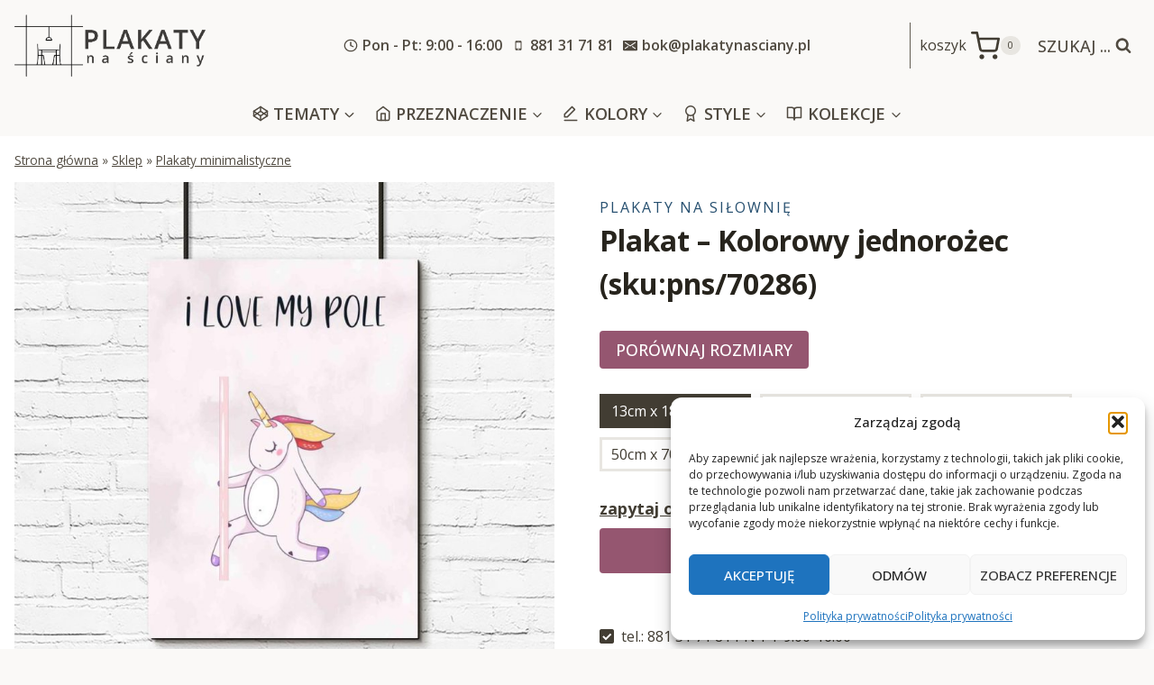

--- FILE ---
content_type: text/html; charset=UTF-8
request_url: https://plakatynasciany.pl/plakat-kolorowy-jednorozec/
body_size: 50383
content:



<!doctype html>
<html lang="pl-PL" prefix="og: https://ogp.me/ns#" class="no-js" itemtype="https://schema.org/IndividualProduct" itemscope>
<head>
	<meta charset="UTF-8">
	<meta name="viewport" content="width=device-width, initial-scale=1, minimum-scale=1">
		<style>img:is([sizes="auto" i], [sizes^="auto," i]) { contain-intrinsic-size: 3000px 1500px }</style>
	
<!-- Optymalizacja wyszukiwarek według Rank Math - https://rankmath.com/ -->
<title>Plakat - Jednorożec do studia pole dance</title>
<meta name="description" content="Zobacz! Piękna dekoracja do studia pole dance! Świetny motyw przyciągający wzrok! Kup teraz! Nie czekaj!"/>
<meta name="robots" content="index, follow, max-snippet:-1, max-video-preview:-1, max-image-preview:large"/>
<link rel="canonical" href="https://plakatynasciany.pl/plakat-kolorowy-jednorozec/" />
<meta property="og:locale" content="pl_PL" />
<meta property="og:type" content="product" />
<meta property="og:title" content="Plakat - Jednorożec do studia pole dance" />
<meta property="og:description" content="Zobacz! Piękna dekoracja do studia pole dance! Świetny motyw przyciągający wzrok! Kup teraz! Nie czekaj!" />
<meta property="og:url" content="https://plakatynasciany.pl/plakat-kolorowy-jednorozec/" />
<meta property="og:site_name" content="Plakaty na ściany - na wymiar, do ram, od najlepszych artystów" />
<meta property="og:updated_time" content="2022-03-05T21:36:20+01:00" />
<meta property="og:image" content="https://plakatynasciany.pl/wp-content/uploads/2022/03/plakat-kolorowy-jednorozec.jpg" />
<meta property="og:image:secure_url" content="https://plakatynasciany.pl/wp-content/uploads/2022/03/plakat-kolorowy-jednorozec.jpg" />
<meta property="og:image:width" content="1000" />
<meta property="og:image:height" content="1000" />
<meta property="og:image:alt" content="Plakat do studia pole dance - I love my pole" />
<meta property="og:image:type" content="image/jpeg" />
<meta property="product:availability" content="instock" />
<meta name="twitter:card" content="summary_large_image" />
<meta name="twitter:title" content="Plakat - Jednorożec do studia pole dance" />
<meta name="twitter:description" content="Zobacz! Piękna dekoracja do studia pole dance! Świetny motyw przyciągający wzrok! Kup teraz! Nie czekaj!" />
<meta name="twitter:image" content="https://plakatynasciany.pl/wp-content/uploads/2022/03/plakat-kolorowy-jednorozec.jpg" />
<meta name="twitter:label1" content="Cena" />
<meta name="twitter:data1" content="18&nbsp;&#122;&#322; - 170&nbsp;&#122;&#322;" />
<meta name="twitter:label2" content="Dostępność" />
<meta name="twitter:data2" content="Na stanie" />
<script type="application/ld+json" class="rank-math-schema">{"@context":"https://schema.org","@graph":[{"@type":["HomeGoodsStore","Organization"],"@id":"https://plakatynasciany.pl/#organization","name":"plakatynasciany","url":"https://plakatynasciany.pl","logo":{"@type":"ImageObject","@id":"https://plakatynasciany.pl/#logo","url":"https://kopia.plakatynasciany.pl/wp-content/uploads/2022/03/cropped-logo.png","contentUrl":"https://kopia.plakatynasciany.pl/wp-content/uploads/2022/03/cropped-logo.png","caption":"plakatynasciany","inLanguage":"pl-PL","width":"800","height":"348"},"openingHours":["Monday,Tuesday,Wednesday,Thursday,Friday,Saturday,Sunday 09:00-17:00"],"image":{"@id":"https://plakatynasciany.pl/#logo"}},{"@type":"WebSite","@id":"https://plakatynasciany.pl/#website","url":"https://plakatynasciany.pl","name":"plakatynasciany","publisher":{"@id":"https://plakatynasciany.pl/#organization"},"inLanguage":"pl-PL"},{"@type":"ImageObject","@id":"https://plakatynasciany.pl/wp-content/uploads/2022/03/plakat-kolorowy-jednorozec.jpg","url":"https://plakatynasciany.pl/wp-content/uploads/2022/03/plakat-kolorowy-jednorozec.jpg","width":"1000","height":"1000","caption":"Plakat do studia pole dance - I love my pole","inLanguage":"pl-PL"},{"@type":"BreadcrumbList","@id":"https://plakatynasciany.pl/plakat-kolorowy-jednorozec/#breadcrumb","itemListElement":[{"@type":"ListItem","position":"1","item":{"@id":"https://plakatynasciany.pl","name":"Strona g\u0142\u00f3wna"}},{"@type":"ListItem","position":"2","item":{"@id":"https://plakatynasciany.pl/sklep/","name":"Sklep"}},{"@type":"ListItem","position":"3","item":{"@id":"https://plakatynasciany.pl/plakaty-minimalistyczne/","name":"Plakaty minimalistyczne"}},{"@type":"ListItem","position":"4","item":{"@id":"https://plakatynasciany.pl/plakat-kolorowy-jednorozec/","name":"Plakat &#8211; Kolorowy jednoro\u017cec"}}]},{"@type":"ItemPage","@id":"https://plakatynasciany.pl/plakat-kolorowy-jednorozec/#webpage","url":"https://plakatynasciany.pl/plakat-kolorowy-jednorozec/","name":"Plakat - Jednoro\u017cec do studia pole dance","datePublished":"2022-03-05T21:36:16+01:00","dateModified":"2022-03-05T21:36:20+01:00","isPartOf":{"@id":"https://plakatynasciany.pl/#website"},"primaryImageOfPage":{"@id":"https://plakatynasciany.pl/wp-content/uploads/2022/03/plakat-kolorowy-jednorozec.jpg"},"inLanguage":"pl-PL","breadcrumb":{"@id":"https://plakatynasciany.pl/plakat-kolorowy-jednorozec/#breadcrumb"}},{"@type":"Product","name":"Plakat - Jednoro\u017cec do studia pole dance","description":"Zobacz! Pi\u0119kna dekoracja do studia pole dance! \u015awietny motyw przyci\u0105gaj\u0105cy wzrok! Kup teraz! Nie czekaj!","sku":"70286","category":"Plakaty minimalistyczne","mainEntityOfPage":{"@id":"https://plakatynasciany.pl/plakat-kolorowy-jednorozec/#webpage"},"image":[{"@type":"ImageObject","url":"https://plakatynasciany.pl/wp-content/uploads/2022/03/plakat-kolorowy-jednorozec.jpg","height":"1000","width":"1000"},{"@type":"ImageObject","url":"https://plakatynasciany.pl/wp-content/uploads/2022/03/plakat-kolorowy-jednorozec-1.jpg","height":"1000","width":"1000"},{"@type":"ImageObject","url":"https://plakatynasciany.pl/wp-content/uploads/2022/03/plakat-kolorowy-jednorozec-2.jpg","height":"1000","width":"1000"},{"@type":"ImageObject","url":"https://plakatynasciany.pl/wp-content/uploads/2022/03/plakat-kolorowy-jednorozec-3.jpg","height":"1000","width":"1000"},{"@type":"ImageObject","url":"https://plakatynasciany.pl/wp-content/uploads/2022/03/4748.jpg","height":"1429","width":"1000"}],"offers":{"@type":"AggregateOffer","lowPrice":"18","highPrice":"170","offerCount":"5","priceCurrency":"PLN","availability":"http://schema.org/InStock","seller":{"@type":"Organization","@id":"https://plakatynasciany.pl/","name":"plakatynasciany","url":"https://plakatynasciany.pl","logo":"https://kopia.plakatynasciany.pl/wp-content/uploads/2022/03/cropped-logo.png"},"url":"https://plakatynasciany.pl/plakat-kolorowy-jednorozec/"},"@id":"https://plakatynasciany.pl/plakat-kolorowy-jednorozec/#richSnippet"}]}</script>
<!-- /Wtyczka Rank Math WordPress SEO -->

<link rel='dns-prefetch' href='//www.googletagmanager.com' />
<link rel='dns-prefetch' href='//fonts.googleapis.com' />
<link rel="alternate" type="application/rss+xml" title="Plakaty na ściany - na wymiar, do ram, od najlepszych artystów &raquo; Kanał z wpisami" href="https://plakatynasciany.pl/feed/" />
<link rel="alternate" type="application/rss+xml" title="Plakaty na ściany - na wymiar, do ram, od najlepszych artystów &raquo; Kanał z komentarzami" href="https://plakatynasciany.pl/comments/feed/" />
			<script>document.documentElement.classList.remove( 'no-js' );</script>
			<script>
window._wpemojiSettings = {"baseUrl":"https:\/\/s.w.org\/images\/core\/emoji\/16.0.1\/72x72\/","ext":".png","svgUrl":"https:\/\/s.w.org\/images\/core\/emoji\/16.0.1\/svg\/","svgExt":".svg","source":{"concatemoji":"https:\/\/plakatynasciany.pl\/wp-includes\/js\/wp-emoji-release.min.js?ver=6.8.2"}};
/*! This file is auto-generated */
!function(s,n){var o,i,e;function c(e){try{var t={supportTests:e,timestamp:(new Date).valueOf()};sessionStorage.setItem(o,JSON.stringify(t))}catch(e){}}function p(e,t,n){e.clearRect(0,0,e.canvas.width,e.canvas.height),e.fillText(t,0,0);var t=new Uint32Array(e.getImageData(0,0,e.canvas.width,e.canvas.height).data),a=(e.clearRect(0,0,e.canvas.width,e.canvas.height),e.fillText(n,0,0),new Uint32Array(e.getImageData(0,0,e.canvas.width,e.canvas.height).data));return t.every(function(e,t){return e===a[t]})}function u(e,t){e.clearRect(0,0,e.canvas.width,e.canvas.height),e.fillText(t,0,0);for(var n=e.getImageData(16,16,1,1),a=0;a<n.data.length;a++)if(0!==n.data[a])return!1;return!0}function f(e,t,n,a){switch(t){case"flag":return n(e,"\ud83c\udff3\ufe0f\u200d\u26a7\ufe0f","\ud83c\udff3\ufe0f\u200b\u26a7\ufe0f")?!1:!n(e,"\ud83c\udde8\ud83c\uddf6","\ud83c\udde8\u200b\ud83c\uddf6")&&!n(e,"\ud83c\udff4\udb40\udc67\udb40\udc62\udb40\udc65\udb40\udc6e\udb40\udc67\udb40\udc7f","\ud83c\udff4\u200b\udb40\udc67\u200b\udb40\udc62\u200b\udb40\udc65\u200b\udb40\udc6e\u200b\udb40\udc67\u200b\udb40\udc7f");case"emoji":return!a(e,"\ud83e\udedf")}return!1}function g(e,t,n,a){var r="undefined"!=typeof WorkerGlobalScope&&self instanceof WorkerGlobalScope?new OffscreenCanvas(300,150):s.createElement("canvas"),o=r.getContext("2d",{willReadFrequently:!0}),i=(o.textBaseline="top",o.font="600 32px Arial",{});return e.forEach(function(e){i[e]=t(o,e,n,a)}),i}function t(e){var t=s.createElement("script");t.src=e,t.defer=!0,s.head.appendChild(t)}"undefined"!=typeof Promise&&(o="wpEmojiSettingsSupports",i=["flag","emoji"],n.supports={everything:!0,everythingExceptFlag:!0},e=new Promise(function(e){s.addEventListener("DOMContentLoaded",e,{once:!0})}),new Promise(function(t){var n=function(){try{var e=JSON.parse(sessionStorage.getItem(o));if("object"==typeof e&&"number"==typeof e.timestamp&&(new Date).valueOf()<e.timestamp+604800&&"object"==typeof e.supportTests)return e.supportTests}catch(e){}return null}();if(!n){if("undefined"!=typeof Worker&&"undefined"!=typeof OffscreenCanvas&&"undefined"!=typeof URL&&URL.createObjectURL&&"undefined"!=typeof Blob)try{var e="postMessage("+g.toString()+"("+[JSON.stringify(i),f.toString(),p.toString(),u.toString()].join(",")+"));",a=new Blob([e],{type:"text/javascript"}),r=new Worker(URL.createObjectURL(a),{name:"wpTestEmojiSupports"});return void(r.onmessage=function(e){c(n=e.data),r.terminate(),t(n)})}catch(e){}c(n=g(i,f,p,u))}t(n)}).then(function(e){for(var t in e)n.supports[t]=e[t],n.supports.everything=n.supports.everything&&n.supports[t],"flag"!==t&&(n.supports.everythingExceptFlag=n.supports.everythingExceptFlag&&n.supports[t]);n.supports.everythingExceptFlag=n.supports.everythingExceptFlag&&!n.supports.flag,n.DOMReady=!1,n.readyCallback=function(){n.DOMReady=!0}}).then(function(){return e}).then(function(){var e;n.supports.everything||(n.readyCallback(),(e=n.source||{}).concatemoji?t(e.concatemoji):e.wpemoji&&e.twemoji&&(t(e.twemoji),t(e.wpemoji)))}))}((window,document),window._wpemojiSettings);
</script>
<style id='wp-emoji-styles-inline-css'>

	img.wp-smiley, img.emoji {
		display: inline !important;
		border: none !important;
		box-shadow: none !important;
		height: 1em !important;
		width: 1em !important;
		margin: 0 0.07em !important;
		vertical-align: -0.1em !important;
		background: none !important;
		padding: 0 !important;
	}
</style>
<link rel='stylesheet' id='wp-block-library-css' href='https://plakatynasciany.pl/wp-includes/css/dist/block-library/style.min.css?ver=6.8.2' media='all' />
<style id='classic-theme-styles-inline-css'>
/*! This file is auto-generated */
.wp-block-button__link{color:#fff;background-color:#32373c;border-radius:9999px;box-shadow:none;text-decoration:none;padding:calc(.667em + 2px) calc(1.333em + 2px);font-size:1.125em}.wp-block-file__button{background:#32373c;color:#fff;text-decoration:none}
</style>
<style id='global-styles-inline-css'>
:root{--wp--preset--aspect-ratio--square: 1;--wp--preset--aspect-ratio--4-3: 4/3;--wp--preset--aspect-ratio--3-4: 3/4;--wp--preset--aspect-ratio--3-2: 3/2;--wp--preset--aspect-ratio--2-3: 2/3;--wp--preset--aspect-ratio--16-9: 16/9;--wp--preset--aspect-ratio--9-16: 9/16;--wp--preset--color--black: #000000;--wp--preset--color--cyan-bluish-gray: #abb8c3;--wp--preset--color--white: #ffffff;--wp--preset--color--pale-pink: #f78da7;--wp--preset--color--vivid-red: #cf2e2e;--wp--preset--color--luminous-vivid-orange: #ff6900;--wp--preset--color--luminous-vivid-amber: #fcb900;--wp--preset--color--light-green-cyan: #7bdcb5;--wp--preset--color--vivid-green-cyan: #00d084;--wp--preset--color--pale-cyan-blue: #8ed1fc;--wp--preset--color--vivid-cyan-blue: #0693e3;--wp--preset--color--vivid-purple: #9b51e0;--wp--preset--color--theme-palette-1: var(--global-palette1);--wp--preset--color--theme-palette-2: var(--global-palette2);--wp--preset--color--theme-palette-3: var(--global-palette3);--wp--preset--color--theme-palette-4: var(--global-palette4);--wp--preset--color--theme-palette-5: var(--global-palette5);--wp--preset--color--theme-palette-6: var(--global-palette6);--wp--preset--color--theme-palette-7: var(--global-palette7);--wp--preset--color--theme-palette-8: var(--global-palette8);--wp--preset--color--theme-palette-9: var(--global-palette9);--wp--preset--gradient--vivid-cyan-blue-to-vivid-purple: linear-gradient(135deg,rgba(6,147,227,1) 0%,rgb(155,81,224) 100%);--wp--preset--gradient--light-green-cyan-to-vivid-green-cyan: linear-gradient(135deg,rgb(122,220,180) 0%,rgb(0,208,130) 100%);--wp--preset--gradient--luminous-vivid-amber-to-luminous-vivid-orange: linear-gradient(135deg,rgba(252,185,0,1) 0%,rgba(255,105,0,1) 100%);--wp--preset--gradient--luminous-vivid-orange-to-vivid-red: linear-gradient(135deg,rgba(255,105,0,1) 0%,rgb(207,46,46) 100%);--wp--preset--gradient--very-light-gray-to-cyan-bluish-gray: linear-gradient(135deg,rgb(238,238,238) 0%,rgb(169,184,195) 100%);--wp--preset--gradient--cool-to-warm-spectrum: linear-gradient(135deg,rgb(74,234,220) 0%,rgb(151,120,209) 20%,rgb(207,42,186) 40%,rgb(238,44,130) 60%,rgb(251,105,98) 80%,rgb(254,248,76) 100%);--wp--preset--gradient--blush-light-purple: linear-gradient(135deg,rgb(255,206,236) 0%,rgb(152,150,240) 100%);--wp--preset--gradient--blush-bordeaux: linear-gradient(135deg,rgb(254,205,165) 0%,rgb(254,45,45) 50%,rgb(107,0,62) 100%);--wp--preset--gradient--luminous-dusk: linear-gradient(135deg,rgb(255,203,112) 0%,rgb(199,81,192) 50%,rgb(65,88,208) 100%);--wp--preset--gradient--pale-ocean: linear-gradient(135deg,rgb(255,245,203) 0%,rgb(182,227,212) 50%,rgb(51,167,181) 100%);--wp--preset--gradient--electric-grass: linear-gradient(135deg,rgb(202,248,128) 0%,rgb(113,206,126) 100%);--wp--preset--gradient--midnight: linear-gradient(135deg,rgb(2,3,129) 0%,rgb(40,116,252) 100%);--wp--preset--font-size--small: var(--global-font-size-small);--wp--preset--font-size--medium: var(--global-font-size-medium);--wp--preset--font-size--large: var(--global-font-size-large);--wp--preset--font-size--x-large: 42px;--wp--preset--font-size--larger: var(--global-font-size-larger);--wp--preset--font-size--xxlarge: var(--global-font-size-xxlarge);--wp--preset--font-family--inter: "Inter", sans-serif;--wp--preset--font-family--cardo: Cardo;--wp--preset--spacing--20: 0.44rem;--wp--preset--spacing--30: 0.67rem;--wp--preset--spacing--40: 1rem;--wp--preset--spacing--50: 1.5rem;--wp--preset--spacing--60: 2.25rem;--wp--preset--spacing--70: 3.38rem;--wp--preset--spacing--80: 5.06rem;--wp--preset--shadow--natural: 6px 6px 9px rgba(0, 0, 0, 0.2);--wp--preset--shadow--deep: 12px 12px 50px rgba(0, 0, 0, 0.4);--wp--preset--shadow--sharp: 6px 6px 0px rgba(0, 0, 0, 0.2);--wp--preset--shadow--outlined: 6px 6px 0px -3px rgba(255, 255, 255, 1), 6px 6px rgba(0, 0, 0, 1);--wp--preset--shadow--crisp: 6px 6px 0px rgba(0, 0, 0, 1);}:where(.is-layout-flex){gap: 0.5em;}:where(.is-layout-grid){gap: 0.5em;}body .is-layout-flex{display: flex;}.is-layout-flex{flex-wrap: wrap;align-items: center;}.is-layout-flex > :is(*, div){margin: 0;}body .is-layout-grid{display: grid;}.is-layout-grid > :is(*, div){margin: 0;}:where(.wp-block-columns.is-layout-flex){gap: 2em;}:where(.wp-block-columns.is-layout-grid){gap: 2em;}:where(.wp-block-post-template.is-layout-flex){gap: 1.25em;}:where(.wp-block-post-template.is-layout-grid){gap: 1.25em;}.has-black-color{color: var(--wp--preset--color--black) !important;}.has-cyan-bluish-gray-color{color: var(--wp--preset--color--cyan-bluish-gray) !important;}.has-white-color{color: var(--wp--preset--color--white) !important;}.has-pale-pink-color{color: var(--wp--preset--color--pale-pink) !important;}.has-vivid-red-color{color: var(--wp--preset--color--vivid-red) !important;}.has-luminous-vivid-orange-color{color: var(--wp--preset--color--luminous-vivid-orange) !important;}.has-luminous-vivid-amber-color{color: var(--wp--preset--color--luminous-vivid-amber) !important;}.has-light-green-cyan-color{color: var(--wp--preset--color--light-green-cyan) !important;}.has-vivid-green-cyan-color{color: var(--wp--preset--color--vivid-green-cyan) !important;}.has-pale-cyan-blue-color{color: var(--wp--preset--color--pale-cyan-blue) !important;}.has-vivid-cyan-blue-color{color: var(--wp--preset--color--vivid-cyan-blue) !important;}.has-vivid-purple-color{color: var(--wp--preset--color--vivid-purple) !important;}.has-black-background-color{background-color: var(--wp--preset--color--black) !important;}.has-cyan-bluish-gray-background-color{background-color: var(--wp--preset--color--cyan-bluish-gray) !important;}.has-white-background-color{background-color: var(--wp--preset--color--white) !important;}.has-pale-pink-background-color{background-color: var(--wp--preset--color--pale-pink) !important;}.has-vivid-red-background-color{background-color: var(--wp--preset--color--vivid-red) !important;}.has-luminous-vivid-orange-background-color{background-color: var(--wp--preset--color--luminous-vivid-orange) !important;}.has-luminous-vivid-amber-background-color{background-color: var(--wp--preset--color--luminous-vivid-amber) !important;}.has-light-green-cyan-background-color{background-color: var(--wp--preset--color--light-green-cyan) !important;}.has-vivid-green-cyan-background-color{background-color: var(--wp--preset--color--vivid-green-cyan) !important;}.has-pale-cyan-blue-background-color{background-color: var(--wp--preset--color--pale-cyan-blue) !important;}.has-vivid-cyan-blue-background-color{background-color: var(--wp--preset--color--vivid-cyan-blue) !important;}.has-vivid-purple-background-color{background-color: var(--wp--preset--color--vivid-purple) !important;}.has-black-border-color{border-color: var(--wp--preset--color--black) !important;}.has-cyan-bluish-gray-border-color{border-color: var(--wp--preset--color--cyan-bluish-gray) !important;}.has-white-border-color{border-color: var(--wp--preset--color--white) !important;}.has-pale-pink-border-color{border-color: var(--wp--preset--color--pale-pink) !important;}.has-vivid-red-border-color{border-color: var(--wp--preset--color--vivid-red) !important;}.has-luminous-vivid-orange-border-color{border-color: var(--wp--preset--color--luminous-vivid-orange) !important;}.has-luminous-vivid-amber-border-color{border-color: var(--wp--preset--color--luminous-vivid-amber) !important;}.has-light-green-cyan-border-color{border-color: var(--wp--preset--color--light-green-cyan) !important;}.has-vivid-green-cyan-border-color{border-color: var(--wp--preset--color--vivid-green-cyan) !important;}.has-pale-cyan-blue-border-color{border-color: var(--wp--preset--color--pale-cyan-blue) !important;}.has-vivid-cyan-blue-border-color{border-color: var(--wp--preset--color--vivid-cyan-blue) !important;}.has-vivid-purple-border-color{border-color: var(--wp--preset--color--vivid-purple) !important;}.has-vivid-cyan-blue-to-vivid-purple-gradient-background{background: var(--wp--preset--gradient--vivid-cyan-blue-to-vivid-purple) !important;}.has-light-green-cyan-to-vivid-green-cyan-gradient-background{background: var(--wp--preset--gradient--light-green-cyan-to-vivid-green-cyan) !important;}.has-luminous-vivid-amber-to-luminous-vivid-orange-gradient-background{background: var(--wp--preset--gradient--luminous-vivid-amber-to-luminous-vivid-orange) !important;}.has-luminous-vivid-orange-to-vivid-red-gradient-background{background: var(--wp--preset--gradient--luminous-vivid-orange-to-vivid-red) !important;}.has-very-light-gray-to-cyan-bluish-gray-gradient-background{background: var(--wp--preset--gradient--very-light-gray-to-cyan-bluish-gray) !important;}.has-cool-to-warm-spectrum-gradient-background{background: var(--wp--preset--gradient--cool-to-warm-spectrum) !important;}.has-blush-light-purple-gradient-background{background: var(--wp--preset--gradient--blush-light-purple) !important;}.has-blush-bordeaux-gradient-background{background: var(--wp--preset--gradient--blush-bordeaux) !important;}.has-luminous-dusk-gradient-background{background: var(--wp--preset--gradient--luminous-dusk) !important;}.has-pale-ocean-gradient-background{background: var(--wp--preset--gradient--pale-ocean) !important;}.has-electric-grass-gradient-background{background: var(--wp--preset--gradient--electric-grass) !important;}.has-midnight-gradient-background{background: var(--wp--preset--gradient--midnight) !important;}.has-small-font-size{font-size: var(--wp--preset--font-size--small) !important;}.has-medium-font-size{font-size: var(--wp--preset--font-size--medium) !important;}.has-large-font-size{font-size: var(--wp--preset--font-size--large) !important;}.has-x-large-font-size{font-size: var(--wp--preset--font-size--x-large) !important;}
:where(.wp-block-post-template.is-layout-flex){gap: 1.25em;}:where(.wp-block-post-template.is-layout-grid){gap: 1.25em;}
:where(.wp-block-columns.is-layout-flex){gap: 2em;}:where(.wp-block-columns.is-layout-grid){gap: 2em;}
:root :where(.wp-block-pullquote){font-size: 1.5em;line-height: 1.6;}
</style>
<style id='woocommerce-inline-inline-css'>
.woocommerce form .form-row .required { visibility: visible; }
</style>
<link rel='stylesheet' id='cmplz-general-css' href='https://plakatynasciany.pl/wp-content/plugins/complianz-gdpr/assets/css/cookieblocker.min.css?ver=1763157546' media='all' />
<link rel='stylesheet' id='kadence_size_chart_css-css' href='https://plakatynasciany.pl/wp-content/plugins/kadence-woo-extras/lib/sizechart/css/kt_size_chart.css?ver=2.1.0' media='all' />
<link rel='stylesheet' id='child-theme-css' href='https://plakatynasciany.pl/wp-content/themes/kadence-child/style.css?v=1&#038;ver=100' media='all' />
<link rel='stylesheet' id='kadence-global-css' href='https://plakatynasciany.pl/wp-content/themes/kadence/assets/css/global.min.css?ver=1.2.7' media='all' />
<style id='kadence-global-inline-css'>
/* Kadence Base CSS */
:root{--global-palette1:#955670;--global-palette2:#275070;--global-palette3:#27241d;--global-palette4:#423d33;--global-palette5:#504a40;--global-palette6:#625d52;--global-palette7:#e8e6e1;--global-palette8:#faf9f7;--global-palette9:#ffffff;--global-palette9rgb:255, 255, 255;--global-palette-highlight:#275070;--global-palette-highlight-alt:var(--global-palette1);--global-palette-highlight-alt2:var(--global-palette9);--global-palette-btn-bg:var(--global-palette1);--global-palette-btn-bg-hover:var(--global-palette2);--global-palette-btn:var(--global-palette9);--global-palette-btn-hover:var(--global-palette9);--global-body-font-family:'Open Sans', sans-serif;--global-heading-font-family:'Open Sans', sans-serif;--global-primary-nav-font-family:inherit;--global-fallback-font:sans-serif;--global-display-fallback-font:sans-serif;--global-content-width:1290px;--global-content-narrow-width:842px;--global-content-edge-padding:1rem;--global-content-boxed-padding:2rem;--global-calc-content-width:calc(1290px - var(--global-content-edge-padding) - var(--global-content-edge-padding) );--wp--style--global--content-size:var(--global-calc-content-width);}.wp-site-blocks{--global-vw:calc( 100vw - ( 0.5 * var(--scrollbar-offset)));}body{background:var(--global-palette8);}body, input, select, optgroup, textarea{font-style:normal;font-weight:normal;font-size:16px;line-height:1.6;font-family:var(--global-body-font-family);color:var(--global-palette4);}.content-bg, body.content-style-unboxed .site{background:var(--global-palette9);}h1,h2,h3,h4,h5,h6{font-family:var(--global-heading-font-family);}h1{font-style:normal;font-weight:700;font-size:32px;line-height:1.5;color:var(--global-palette3);}h2{font-style:normal;font-weight:600;font-size:30px;line-height:1.5;letter-spacing:-0.01em;color:var(--global-palette3);}h3{font-style:normal;font-weight:500;font-size:24px;line-height:1.5;color:var(--global-palette3);}h4{font-style:normal;font-weight:normal;font-size:22px;line-height:1.5;color:var(--global-palette4);}h5{font-style:normal;font-weight:normal;font-size:20px;line-height:1.5;color:var(--global-palette4);}h6{font-style:normal;font-weight:600;font-size:16px;line-height:1.5;text-transform:uppercase;color:var(--global-palette5);}.entry-hero .kadence-breadcrumbs{max-width:1290px;}.site-container, .site-header-row-layout-contained, .site-footer-row-layout-contained, .entry-hero-layout-contained, .comments-area, .alignfull > .wp-block-cover__inner-container, .alignwide > .wp-block-cover__inner-container{max-width:var(--global-content-width);}.content-width-narrow .content-container.site-container, .content-width-narrow .hero-container.site-container{max-width:var(--global-content-narrow-width);}@media all and (min-width: 1520px){.wp-site-blocks .content-container  .alignwide{margin-left:-115px;margin-right:-115px;width:unset;max-width:unset;}}@media all and (min-width: 1102px){.content-width-narrow .wp-site-blocks .content-container .alignwide{margin-left:-130px;margin-right:-130px;width:unset;max-width:unset;}}.content-style-boxed .wp-site-blocks .entry-content .alignwide{margin-left:calc( -1 * var( --global-content-boxed-padding ) );margin-right:calc( -1 * var( --global-content-boxed-padding ) );}.content-area{margin-top:2rem;margin-bottom:2rem;}@media all and (max-width: 1024px){.content-area{margin-top:3rem;margin-bottom:3rem;}}@media all and (max-width: 767px){.content-area{margin-top:2rem;margin-bottom:2rem;}}@media all and (max-width: 1024px){:root{--global-content-boxed-padding:2rem;}}@media all and (max-width: 767px){:root{--global-content-boxed-padding:1.5rem;}}.entry-content-wrap{padding:2rem;}@media all and (max-width: 1024px){.entry-content-wrap{padding:2rem;}}@media all and (max-width: 767px){.entry-content-wrap{padding:1.5rem;}}.entry.single-entry{box-shadow:0px 15px 15px -10px rgba(0,0,0,0.05);}.entry.loop-entry{box-shadow:0px 15px 15px -10px rgba(0,0,0,0.05);}.loop-entry .entry-content-wrap{padding:2rem;}@media all and (max-width: 1024px){.loop-entry .entry-content-wrap{padding:2rem;}}@media all and (max-width: 767px){.loop-entry .entry-content-wrap{padding:1.5rem;}}button, .button, .wp-block-button__link, input[type="button"], input[type="reset"], input[type="submit"], .fl-button, .elementor-button-wrapper .elementor-button{font-style:normal;font-weight:500;text-transform:uppercase;border-radius:4px;box-shadow:0px 0px 0px -7px rgba(0,0,0,0);}button:hover, button:focus, button:active, .button:hover, .button:focus, .button:active, .wp-block-button__link:hover, .wp-block-button__link:focus, .wp-block-button__link:active, input[type="button"]:hover, input[type="button"]:focus, input[type="button"]:active, input[type="reset"]:hover, input[type="reset"]:focus, input[type="reset"]:active, input[type="submit"]:hover, input[type="submit"]:focus, input[type="submit"]:active, .elementor-button-wrapper .elementor-button:hover, .elementor-button-wrapper .elementor-button:focus, .elementor-button-wrapper .elementor-button:active{box-shadow:0px 15px 25px -7px rgba(0,0,0,0.1);}.kb-button.kb-btn-global-outline.kb-btn-global-inherit{padding-top:calc(px - 2px);padding-right:calc(px - 2px);padding-bottom:calc(px - 2px);padding-left:calc(px - 2px);}@media all and (min-width: 1025px){.transparent-header .entry-hero .entry-hero-container-inner{padding-top:calc(101px + 0px);}}@media all and (max-width: 1024px){.mobile-transparent-header .entry-hero .entry-hero-container-inner{padding-top:101px;}}@media all and (max-width: 767px){.mobile-transparent-header .entry-hero .entry-hero-container-inner{padding-top:251px;}}body.social-brand-colors .social-show-brand-hover .social-link-facebook:not(.ignore-brand):not(.skip):not(.ignore):hover, body.social-brand-colors .social-show-brand-until .social-link-facebook:not(:hover):not(.skip):not(.ignore), body.social-brand-colors .social-show-brand-always .social-link-facebook:not(.ignore-brand):not(.skip):not(.ignore){background:#3b5998;}body.social-brand-colors .social-show-brand-hover.social-style-outline .social-link-facebook:not(.ignore-brand):not(.skip):not(.ignore):hover, body.social-brand-colors .social-show-brand-until.social-style-outline .social-link-facebook:not(:hover):not(.skip):not(.ignore), body.social-brand-colors .social-show-brand-always.social-style-outline .social-link-facebook:not(.ignore-brand):not(.skip):not(.ignore){color:#3b5998;}body.social-brand-colors .social-show-brand-hover .social-link-instagram:not(.ignore-brand):not(.skip):not(.ignore):hover, body.social-brand-colors .social-show-brand-until .social-link-instagram:not(:hover):not(.skip):not(.ignore), body.social-brand-colors .social-show-brand-always .social-link-instagram:not(.ignore-brand):not(.skip):not(.ignore){background:#517fa4;}body.social-brand-colors .social-show-brand-hover.social-style-outline .social-link-instagram:not(.ignore-brand):not(.skip):not(.ignore):hover, body.social-brand-colors .social-show-brand-until.social-style-outline .social-link-instagram:not(:hover):not(.skip):not(.ignore), body.social-brand-colors .social-show-brand-always.social-style-outline .social-link-instagram:not(.ignore-brand):not(.skip):not(.ignore){color:#517fa4;}body.social-brand-colors .social-show-brand-hover .social-link-pinterest:not(.ignore-brand):not(.skip):not(.ignore):hover, body.social-brand-colors .social-show-brand-until .social-link-pinterest:not(:hover):not(.skip):not(.ignore), body.social-brand-colors .social-show-brand-always .social-link-pinterest:not(.ignore-brand):not(.skip):not(.ignore){background:#C92228;}body.social-brand-colors .social-show-brand-hover.social-style-outline .social-link-pinterest:not(.ignore-brand):not(.skip):not(.ignore):hover, body.social-brand-colors .social-show-brand-until.social-style-outline .social-link-pinterest:not(:hover):not(.skip):not(.ignore), body.social-brand-colors .social-show-brand-always.social-style-outline .social-link-pinterest:not(.ignore-brand):not(.skip):not(.ignore){color:#C92228;}
/* Kadence Header CSS */
@media all and (max-width: 1024px){.mobile-transparent-header #masthead{position:absolute;left:0px;right:0px;z-index:100;}.kadence-scrollbar-fixer.mobile-transparent-header #masthead{right:var(--scrollbar-offset,0);}.mobile-transparent-header #masthead, .mobile-transparent-header .site-top-header-wrap .site-header-row-container-inner, .mobile-transparent-header .site-main-header-wrap .site-header-row-container-inner, .mobile-transparent-header .site-bottom-header-wrap .site-header-row-container-inner{background:transparent;}.site-header-row-tablet-layout-fullwidth, .site-header-row-tablet-layout-standard{padding:0px;}}@media all and (min-width: 1025px){.transparent-header #masthead{position:absolute;left:0px;right:0px;z-index:100;}.transparent-header.kadence-scrollbar-fixer #masthead{right:var(--scrollbar-offset,0);}.transparent-header #masthead, .transparent-header .site-top-header-wrap .site-header-row-container-inner, .transparent-header .site-main-header-wrap .site-header-row-container-inner, .transparent-header .site-bottom-header-wrap .site-header-row-container-inner{background:transparent;}}.site-branding a.brand img{max-width:212px;}.site-branding a.brand img.svg-logo-image{width:212px;}.site-branding{padding:0px 0px 0px 0px;}#masthead, #masthead .kadence-sticky-header.item-is-fixed:not(.item-at-start):not(.site-header-row-container):not(.site-main-header-wrap), #masthead .kadence-sticky-header.item-is-fixed:not(.item-at-start) > .site-header-row-container-inner{background:#ffffff;}.site-top-header-wrap .site-header-row-container-inner{background:var(--global-palette8);}.site-top-header-inner-wrap{min-height:101px;}@media all and (max-width: 767px){.site-top-header-inner-wrap{min-height:251px;}}.site-bottom-header-wrap .site-header-row-container-inner{background:var(--global-palette8);}.site-bottom-header-inner-wrap{min-height:0px;}.header-navigation[class*="header-navigation-style-underline"] .header-menu-container.primary-menu-container>ul>li>a:after{width:calc( 100% - 1.2em);}.main-navigation .primary-menu-container > ul > li.menu-item > a{padding-left:calc(1.2em / 2);padding-right:calc(1.2em / 2);color:var(--global-palette5);}.main-navigation .primary-menu-container > ul > li.menu-item .dropdown-nav-special-toggle{right:calc(1.2em / 2);}.main-navigation .primary-menu-container > ul li.menu-item > a{font-style:normal;font-weight:600;font-size:18px;letter-spacing:-0.01em;text-transform:uppercase;}.main-navigation .primary-menu-container > ul > li.menu-item > a:hover{color:var(--global-palette-highlight);}
					.header-navigation[class*="header-navigation-style-underline"] .header-menu-container.primary-menu-container>ul>li.current-menu-ancestor>a:after,
					.header-navigation[class*="header-navigation-style-underline"] .header-menu-container.primary-menu-container>ul>li.current-page-parent>a:after,
					.header-navigation[class*="header-navigation-style-underline"] .header-menu-container.primary-menu-container>ul>li.current-product-ancestor>a:after
				{transform:scale(1, 1) translate(50%, 0);}
					.main-navigation .primary-menu-container > ul > li.menu-item.current-menu-item > a, 
					.main-navigation .primary-menu-container > ul > li.menu-item.current-menu-ancestor > a, 
					.main-navigation .primary-menu-container > ul > li.menu-item.current-page-parent > a,
					.main-navigation .primary-menu-container > ul > li.menu-item.current-product-ancestor > a
				{color:var(--global-palette3);}.header-navigation .header-menu-container ul ul.sub-menu, .header-navigation .header-menu-container ul ul.submenu{background:var(--global-palette8);box-shadow:0px 2px 13px 0px rgba(0,0,0,0.1);}.header-navigation .header-menu-container ul ul li.menu-item, .header-menu-container ul.menu > li.kadence-menu-mega-enabled > ul > li.menu-item > a{border-bottom:3px none var(--global-palette9);}.header-navigation .header-menu-container ul ul li.menu-item > a{width:200px;padding-top:1em;padding-bottom:1em;color:var(--global-palette6);font-style:normal;font-weight:normal;font-size:14px;font-family:'Open Sans', sans-serif;text-transform:lowercase;}.header-navigation .header-menu-container ul ul li.menu-item > a:hover{color:var(--global-palette9);background:var(--global-palette2);}.header-navigation .header-menu-container ul ul li.menu-item.current-menu-item > a{color:var(--global-palette9);background:var(--global-palette4);}.mobile-toggle-open-container .menu-toggle-open, .mobile-toggle-open-container .menu-toggle-open:focus{color:var(--global-palette5);padding:0.4em 0.6em 0.4em 0.6em;font-size:14px;}.mobile-toggle-open-container .menu-toggle-open.menu-toggle-style-bordered{border:1px solid currentColor;}.mobile-toggle-open-container .menu-toggle-open .menu-toggle-icon{font-size:20px;}.mobile-toggle-open-container .menu-toggle-open:hover, .mobile-toggle-open-container .menu-toggle-open:focus-visible{color:var(--global-palette-highlight);}.mobile-navigation ul li{font-size:14px;}.mobile-navigation ul li a{padding-top:1em;padding-bottom:1em;}.mobile-navigation ul li > a, .mobile-navigation ul li.menu-item-has-children > .drawer-nav-drop-wrap{color:var(--global-palette8);}.mobile-navigation ul li.current-menu-item > a, .mobile-navigation ul li.current-menu-item.menu-item-has-children > .drawer-nav-drop-wrap{color:var(--global-palette-highlight);}.mobile-navigation ul li.menu-item-has-children .drawer-nav-drop-wrap, .mobile-navigation ul li:not(.menu-item-has-children) a{border-bottom:1px solid rgba(255,255,255,0.1);}.mobile-navigation:not(.drawer-navigation-parent-toggle-true) ul li.menu-item-has-children .drawer-nav-drop-wrap button{border-left:1px solid rgba(255,255,255,0.1);}#mobile-drawer .drawer-header .drawer-toggle{padding:0.6em 0.15em 0.6em 0.15em;font-size:24px;}.header-cart-wrap .header-cart-button .kadence-svg-iconset{font-size:2em;}.search-toggle-open-container .search-toggle-open{color:var(--global-palette5);}.search-toggle-open-container .search-toggle-open.search-toggle-style-bordered{border:1px solid currentColor;}.search-toggle-open-container .search-toggle-open .search-toggle-icon{font-size:1em;}.search-toggle-open-container .search-toggle-open:hover, .search-toggle-open-container .search-toggle-open:focus{color:var(--global-palette-highlight);}#search-drawer .drawer-inner{background:rgba(9, 12, 16, 0.97);}
/* Kadence Footer CSS */
.site-middle-footer-inner-wrap{padding-top:30px;padding-bottom:30px;grid-column-gap:30px;grid-row-gap:30px;}.site-middle-footer-inner-wrap .widget{margin-bottom:30px;}.site-middle-footer-inner-wrap .site-footer-section:not(:last-child):after{right:calc(-30px / 2);}.site-top-footer-inner-wrap{min-height:90px;padding-top:30px;padding-bottom:30px;grid-column-gap:20px;grid-row-gap:20px;}.site-top-footer-inner-wrap .widget{margin-bottom:63px;}.site-top-footer-inner-wrap .widget-area .widget-title{font-style:normal;font-size:16px;text-transform:none;}.site-top-footer-inner-wrap .site-footer-section:not(:last-child):after{right:calc(-20px / 2);}.site-bottom-footer-inner-wrap{padding-top:30px;padding-bottom:30px;grid-column-gap:30px;}.site-bottom-footer-inner-wrap .widget{margin-bottom:30px;}.site-bottom-footer-inner-wrap .site-footer-section:not(:last-child):after{right:calc(-30px / 2);}.footer-social-wrap .footer-social-inner-wrap{font-size:1.48em;gap:0.3em;}.site-footer .site-footer-wrap .site-footer-section .footer-social-wrap .footer-social-inner-wrap .social-button{border:2px none transparent;border-radius:3px;}
/* Kadence Woo CSS */
.woocommerce table.shop_table td.product-quantity{min-width:130px;}.entry-hero.product-hero-section .entry-header{min-height:200px;}.product-title .single-category{font-weight:700;font-size:32px;line-height:1.5;color:var(--global-palette3);}.wp-site-blocks .product-hero-section .extra-title{font-weight:700;font-size:32px;line-height:1.5;}.woocommerce ul.products.woo-archive-btn-button .product-action-wrap .button:not(.kb-button), .woocommerce ul.products li.woo-archive-btn-button .button:not(.kb-button), .wc-block-grid__product.woo-archive-btn-button .product-details .wc-block-grid__product-add-to-cart .wp-block-button__link{border:2px none transparent;box-shadow:0px 0px 0px 0px rgba(0,0,0,0.0);}.woocommerce ul.products.woo-archive-btn-button .product-action-wrap .button:not(.kb-button):hover, .woocommerce ul.products li.woo-archive-btn-button .button:not(.kb-button):hover, .wc-block-grid__product.woo-archive-btn-button .product-details .wc-block-grid__product-add-to-cart .wp-block-button__link:hover{box-shadow:0px 0px 0px 0px rgba(0,0,0,0);}
/* Kadence Pro Header CSS */
.header-navigation-dropdown-direction-left ul ul.submenu, .header-navigation-dropdown-direction-left ul ul.sub-menu{right:0px;left:auto;}.rtl .header-navigation-dropdown-direction-right ul ul.submenu, .rtl .header-navigation-dropdown-direction-right ul ul.sub-menu{left:0px;right:auto;}.header-account-button .nav-drop-title-wrap > .kadence-svg-iconset, .header-account-button > .kadence-svg-iconset{font-size:1.2em;}.site-header-item .header-account-button .nav-drop-title-wrap, .site-header-item .header-account-wrap > .header-account-button{display:flex;align-items:center;}.header-account-style-icon_label .header-account-label{padding-left:5px;}.header-account-style-label_icon .header-account-label{padding-right:5px;}.site-header-item .header-account-wrap .header-account-button{text-decoration:none;box-shadow:none;color:inherit;background:transparent;padding:0.6em 0em 0.6em 0em;}.header-mobile-account-wrap .header-account-button .nav-drop-title-wrap > .kadence-svg-iconset, .header-mobile-account-wrap .header-account-button > .kadence-svg-iconset{font-size:1.2em;}.header-mobile-account-wrap .header-account-button .nav-drop-title-wrap, .header-mobile-account-wrap > .header-account-button{display:flex;align-items:center;}.header-mobile-account-wrap.header-account-style-icon_label .header-account-label{padding-left:5px;}.header-mobile-account-wrap.header-account-style-label_icon .header-account-label{padding-right:5px;}.header-mobile-account-wrap .header-account-button{text-decoration:none;box-shadow:none;color:inherit;background:transparent;padding:0.6em 0em 0.6em 0em;}#login-drawer .drawer-inner .drawer-content{display:flex;justify-content:center;align-items:center;position:absolute;top:0px;bottom:0px;left:0px;right:0px;padding:0px;}#loginform p label{display:block;}#login-drawer #loginform{width:100%;}#login-drawer #loginform input{width:100%;}#login-drawer #loginform input[type="checkbox"]{width:auto;}#login-drawer .drawer-inner .drawer-header{position:relative;z-index:100;}#login-drawer .drawer-content_inner.widget_login_form_inner{padding:2em;width:100%;max-width:350px;border-radius:.25rem;background:var(--global-palette9);color:var(--global-palette4);}#login-drawer .lost_password a{color:var(--global-palette6);}#login-drawer .lost_password, #login-drawer .register-field{text-align:center;}#login-drawer .widget_login_form_inner p{margin-top:1.2em;margin-bottom:0em;}#login-drawer .widget_login_form_inner p:first-child{margin-top:0em;}#login-drawer .widget_login_form_inner label{margin-bottom:0.5em;}#login-drawer hr.register-divider{margin:1.2em 0;border-width:1px;}#login-drawer .register-field{font-size:90%;}.tertiary-navigation .tertiary-menu-container > ul > li.menu-item > a{padding-left:calc(1.2em / 2);padding-right:calc(1.2em / 2);padding-top:0.6em;padding-bottom:0.6em;color:var(--global-palette5);}.tertiary-navigation .tertiary-menu-container > ul > li.menu-item > a:hover{color:var(--global-palette-highlight);}.tertiary-navigation .tertiary-menu-container > ul > li.menu-item.current-menu-item > a{color:var(--global-palette3);}.quaternary-navigation .quaternary-menu-container > ul > li.menu-item > a{padding-left:calc(1.2em / 2);padding-right:calc(1.2em / 2);padding-top:0.6em;padding-bottom:0.6em;color:var(--global-palette5);}.quaternary-navigation .quaternary-menu-container > ul > li.menu-item > a:hover{color:var(--global-palette-highlight);}.quaternary-navigation .quaternary-menu-container > ul > li.menu-item.current-menu-item > a{color:var(--global-palette3);}#main-header .header-divider{border-right:1px solid var(--global-palette6);height:50%;}#main-header .header-divider2{border-right:1px solid var(--global-palette6);height:50%;}#main-header .header-divider3{border-right:1px solid var(--global-palette6);height:50%;}#mobile-header .header-mobile-divider{border-right:1px solid var(--global-palette6);height:50%;}#mobile-header .header-mobile-divider2{border-right:1px solid var(--global-palette6);height:50%;}.header-item-search-bar form ::-webkit-input-placeholder{color:currentColor;opacity:0.5;}.header-item-search-bar form ::placeholder{color:currentColor;opacity:0.5;}.header-search-bar form{max-width:100%;width:240px;}.header-mobile-search-bar form{max-width:calc(100vw - var(--global-sm-spacing) - var(--global-sm-spacing));width:240px;}.header-widget-lstyle-normal .header-widget-area-inner a:not(.button){text-decoration:underline;}.element-contact-inner-wrap{display:flex;flex-wrap:wrap;align-items:center;margin-top:-0.65em;margin-left:calc(-0.65em / 2);margin-right:calc(-0.65em / 2);}.element-contact-inner-wrap .header-contact-item{display:inline-flex;flex-wrap:wrap;align-items:center;color:var(--global-palette5);font-style:normal;font-weight:600;margin-top:0.65em;margin-left:calc(0.65em / 2);margin-right:calc(0.65em / 2);}.element-contact-inner-wrap .header-contact-item .kadence-svg-iconset{font-size:0.98em;}.header-contact-item img{display:inline-block;}.header-contact-item .contact-label{margin-left:0.3em;}.rtl .header-contact-item .contact-label{margin-right:0.3em;margin-left:0px;}.header-mobile-contact-wrap .element-contact-inner-wrap{display:flex;flex-wrap:wrap;align-items:center;margin-top:-0.6em;margin-left:calc(-0.6em / 2);margin-right:calc(-0.6em / 2);}.header-mobile-contact-wrap .element-contact-inner-wrap .header-contact-item{display:inline-flex;flex-wrap:wrap;align-items:center;margin-top:0.6em;margin-left:calc(0.6em / 2);margin-right:calc(0.6em / 2);}.header-mobile-contact-wrap .element-contact-inner-wrap .header-contact-item .kadence-svg-iconset{font-size:1em;}#main-header .header-button2{border:2px none transparent;box-shadow:0px 0px 0px -7px rgba(0,0,0,0);}#main-header .header-button2:hover{box-shadow:0px 15px 25px -7px rgba(0,0,0,0.1);}.mobile-header-button2-wrap .mobile-header-button-inner-wrap .mobile-header-button2{border:2px none transparent;box-shadow:0px 0px 0px -7px rgba(0,0,0,0);}.mobile-header-button2-wrap .mobile-header-button-inner-wrap .mobile-header-button2:hover{box-shadow:0px 15px 25px -7px rgba(0,0,0,0.1);}#widget-drawer.popup-drawer-layout-fullwidth .drawer-content .header-widget2, #widget-drawer.popup-drawer-layout-sidepanel .drawer-inner{max-width:400px;}#widget-drawer.popup-drawer-layout-fullwidth .drawer-content .header-widget2{margin:0 auto;}.widget-toggle-open{display:flex;align-items:center;background:transparent;box-shadow:none;}.widget-toggle-open:hover, .widget-toggle-open:focus{border-color:currentColor;background:transparent;box-shadow:none;}.widget-toggle-open .widget-toggle-icon{display:flex;}.widget-toggle-open .widget-toggle-label{padding-right:5px;}.rtl .widget-toggle-open .widget-toggle-label{padding-left:5px;padding-right:0px;}.widget-toggle-open .widget-toggle-label:empty, .rtl .widget-toggle-open .widget-toggle-label:empty{padding-right:0px;padding-left:0px;}.widget-toggle-open-container .widget-toggle-open{color:var(--global-palette5);padding:0.4em 0.6em 0.4em 0.6em;font-size:14px;}.widget-toggle-open-container .widget-toggle-open.widget-toggle-style-bordered{border:1px solid currentColor;}.widget-toggle-open-container .widget-toggle-open .widget-toggle-icon{font-size:20px;}.widget-toggle-open-container .widget-toggle-open:hover, .widget-toggle-open-container .widget-toggle-open:focus{color:var(--global-palette-highlight);}#widget-drawer .header-widget-2style-normal a:not(.button){text-decoration:underline;}#widget-drawer .header-widget-2style-plain a:not(.button){text-decoration:none;}#widget-drawer .header-widget2 .widget-title{color:var(--global-palette9);}#widget-drawer .header-widget2{color:var(--global-palette8);}#widget-drawer .header-widget2 a:not(.button), #widget-drawer .header-widget2 .drawer-sub-toggle{color:var(--global-palette8);}#widget-drawer .header-widget2 a:not(.button):hover, #widget-drawer .header-widget2 .drawer-sub-toggle:hover{color:var(--global-palette9);}#mobile-secondary-site-navigation ul li{font-size:14px;}#mobile-secondary-site-navigation ul li a{padding-top:1em;padding-bottom:1em;}#mobile-secondary-site-navigation ul li > a, #mobile-secondary-site-navigation ul li.menu-item-has-children > .drawer-nav-drop-wrap{color:var(--global-palette8);}#mobile-secondary-site-navigation ul li.current-menu-item > a, #mobile-secondary-site-navigation ul li.current-menu-item.menu-item-has-children > .drawer-nav-drop-wrap{color:var(--global-palette-highlight);}#mobile-secondary-site-navigation ul li.menu-item-has-children .drawer-nav-drop-wrap, #mobile-secondary-site-navigation ul li:not(.menu-item-has-children) a{border-bottom:1px solid rgba(255,255,255,0.1);}#mobile-secondary-site-navigation:not(.drawer-navigation-parent-toggle-true) ul li.menu-item-has-children .drawer-nav-drop-wrap button{border-left:1px solid rgba(255,255,255,0.1);}
</style>
<link rel='stylesheet' id='kadence-header-css' href='https://plakatynasciany.pl/wp-content/themes/kadence/assets/css/header.min.css?ver=1.2.7' media='all' />
<link rel='stylesheet' id='kadence-content-css' href='https://plakatynasciany.pl/wp-content/themes/kadence/assets/css/content.min.css?ver=1.2.7' media='all' />
<link rel='stylesheet' id='kadence-related-posts-css' href='https://plakatynasciany.pl/wp-content/themes/kadence/assets/css/related-posts.min.css?ver=1.2.7' media='all' />
<link rel='stylesheet' id='kad-splide-css' href='https://plakatynasciany.pl/wp-content/themes/kadence/assets/css/kadence-splide.min.css?ver=1.2.7' media='all' />
<link rel='stylesheet' id='kadence-woocommerce-css' href='https://plakatynasciany.pl/wp-content/themes/kadence/assets/css/woocommerce.min.css?ver=1.2.7' media='all' />
<link rel='stylesheet' id='kadence-footer-css' href='https://plakatynasciany.pl/wp-content/themes/kadence/assets/css/footer.min.css?ver=1.2.7' media='all' />
<link rel='stylesheet' id='menu-addons-css' href='https://plakatynasciany.pl/wp-content/plugins/kadence-pro/dist/mega-menu/menu-addon.css?ver=1.0.7' media='all' />
<link rel='stylesheet' id='photoswipe-light-skin-css' href='https://plakatynasciany.pl/wp-content/plugins/kadence-galleries/assets/photoswipe/light-skin.css?ver=1.3.2' media='all' />
<link rel='stylesheet' id='kt-galleries-css-css' href='https://plakatynasciany.pl/wp-content/plugins/kadence-galleries/assets/css/kadence-galleries.css?ver=1.3.2' media='all' />
<link rel='stylesheet' id='kadence-rankmath-css' href='https://plakatynasciany.pl/wp-content/themes/kadence/assets/css/rankmath.min.css?ver=1.2.7' media='all' />
<style id='kadence-blocks-global-variables-inline-css'>
:root {--global-kb-font-size-sm:clamp(0.8rem, 0.73rem + 0.217vw, 0.9rem);--global-kb-font-size-md:clamp(1.1rem, 0.995rem + 0.326vw, 1.25rem);--global-kb-font-size-lg:clamp(1.75rem, 1.576rem + 0.543vw, 2rem);--global-kb-font-size-xl:clamp(2.25rem, 1.728rem + 1.63vw, 3rem);--global-kb-font-size-xxl:clamp(2.5rem, 1.456rem + 3.26vw, 4rem);--global-kb-font-size-xxxl:clamp(2.75rem, 0.489rem + 7.065vw, 6rem);}
</style>
<link rel='stylesheet' id='kadence_slider_css-css' href='https://plakatynasciany.pl/wp-content/plugins/kadence-slider/css/ksp.css?ver=2.3.6' media='all' />
<link rel='stylesheet' id='kadence_variation_swatches_css-css' href='https://plakatynasciany.pl/wp-content/plugins/kadence-woo-extras/lib/swatches/css/kt_variation_swatches.css?ver=2.1.0' media='all' />
<link rel='stylesheet' id='kadence-product-gallery-css' href='https://plakatynasciany.pl/wp-content/plugins/kadence-woo-extras/lib/gallery/css/kadence-product-gallery.css?ver=2.1.0' media='all' />
<link rel='stylesheet' id='kadence-kb-splide-css' href='https://plakatynasciany.pl/wp-content/plugins/kadence-blocks-pro/includes/assets/css/kadence-splide.min.css?ver=2.3.9' media='all' />
<link rel='stylesheet' id='kadence-glightbox-css' href='https://plakatynasciany.pl/wp-content/plugins/kadence-woo-extras/lib/gallery/css/glightbox.css?ver=2.1.0' media='all' />
<link crossorigin="anonymous" rel='stylesheet' id='redux-google-fonts-kadence_slider-css' href='https://fonts.googleapis.com/css?family=Raleway%3A800%2C600%2C400%2C300%2C200&#038;ver=6.8.2' media='all' />
<script src="https://plakatynasciany.pl/wp-includes/js/jquery/jquery.min.js?ver=3.7.1" id="jquery-core-js"></script>
<script src="https://plakatynasciany.pl/wp-includes/js/jquery/jquery-migrate.min.js?ver=3.4.1" id="jquery-migrate-js"></script>
<script src="https://plakatynasciany.pl/wp-content/plugins/woocommerce/assets/js/jquery-blockui/jquery.blockUI.min.js?ver=2.7.0-wc.9.3.2" id="jquery-blockui-js" data-wp-strategy="defer"></script>
<script id="wc-add-to-cart-js-extra">
var wc_add_to_cart_params = {"ajax_url":"\/wp-admin\/admin-ajax.php","wc_ajax_url":"\/?wc-ajax=%%endpoint%%","i18n_view_cart":"Zobacz koszyk","cart_url":"https:\/\/plakatynasciany.pl\/koszyk\/","is_cart":"","cart_redirect_after_add":"no"};
</script>
<script src="https://plakatynasciany.pl/wp-content/plugins/woocommerce/assets/js/frontend/add-to-cart.min.js?ver=9.3.2" id="wc-add-to-cart-js" defer data-wp-strategy="defer"></script>
<script id="wc-single-product-js-extra">
var wc_single_product_params = {"i18n_required_rating_text":"Prosz\u0119 wybra\u0107 ocen\u0119","review_rating_required":"yes","flexslider":{"rtl":false,"animation":"slide","smoothHeight":true,"directionNav":false,"controlNav":"thumbnails","slideshow":false,"animationSpeed":500,"animationLoop":false,"allowOneSlide":false},"zoom_enabled":"","zoom_options":[],"photoswipe_enabled":"","photoswipe_options":{"shareEl":false,"closeOnScroll":false,"history":false,"hideAnimationDuration":0,"showAnimationDuration":0},"flexslider_enabled":""};
</script>
<script src="https://plakatynasciany.pl/wp-content/plugins/woocommerce/assets/js/frontend/single-product.min.js?ver=9.3.2" id="wc-single-product-js" defer data-wp-strategy="defer"></script>
<script src="https://plakatynasciany.pl/wp-content/plugins/woocommerce/assets/js/js-cookie/js.cookie.min.js?ver=2.1.4-wc.9.3.2" id="js-cookie-js" data-wp-strategy="defer"></script>

<!-- Fragment znacznika Google (gtag.js) dodany przez Site Kit -->
<!-- Fragment Google Analytics dodany przez Site Kit -->
<script src="https://www.googletagmanager.com/gtag/js?id=GT-P3NGFMPJ" id="google_gtagjs-js" async></script>
<script id="google_gtagjs-js-after">
window.dataLayer = window.dataLayer || [];function gtag(){dataLayer.push(arguments);}
gtag("set","linker",{"domains":["plakatynasciany.pl"]});
gtag("js", new Date());
gtag("set", "developer_id.dZTNiMT", true);
gtag("config", "GT-P3NGFMPJ");
 window._googlesitekit = window._googlesitekit || {}; window._googlesitekit.throttledEvents = []; window._googlesitekit.gtagEvent = (name, data) => { var key = JSON.stringify( { name, data } ); if ( !! window._googlesitekit.throttledEvents[ key ] ) { return; } window._googlesitekit.throttledEvents[ key ] = true; setTimeout( () => { delete window._googlesitekit.throttledEvents[ key ]; }, 5 ); gtag( "event", name, { ...data, event_source: "site-kit" } ); };
</script>
<link rel="https://api.w.org/" href="https://plakatynasciany.pl/wp-json/" /><link rel="alternate" title="JSON" type="application/json" href="https://plakatynasciany.pl/wp-json/wp/v2/product/25279" /><link rel="EditURI" type="application/rsd+xml" title="RSD" href="https://plakatynasciany.pl/xmlrpc.php?rsd" />
<meta name="generator" content="WordPress 6.8.2" />
<link rel='shortlink' href='https://plakatynasciany.pl/?p=25279' />
<link rel="alternate" title="oEmbed (JSON)" type="application/json+oembed" href="https://plakatynasciany.pl/wp-json/oembed/1.0/embed?url=https%3A%2F%2Fplakatynasciany.pl%2Fplakat-kolorowy-jednorozec%2F" />
<link rel="alternate" title="oEmbed (XML)" type="text/xml+oembed" href="https://plakatynasciany.pl/wp-json/oembed/1.0/embed?url=https%3A%2F%2Fplakatynasciany.pl%2Fplakat-kolorowy-jednorozec%2F&#038;format=xml" />
<meta name="generator" content="Site Kit by Google 1.165.0" />			<style>.cmplz-hidden {
					display: none !important;
				}</style>	<noscript><style>.woocommerce-product-gallery{ opacity: 1 !important; }</style></noscript>
	
<!-- Meta Pixel Code -->
<script type='text/javascript'>
!function(f,b,e,v,n,t,s){if(f.fbq)return;n=f.fbq=function(){n.callMethod?
n.callMethod.apply(n,arguments):n.queue.push(arguments)};if(!f._fbq)f._fbq=n;
n.push=n;n.loaded=!0;n.version='2.0';n.queue=[];t=b.createElement(e);t.async=!0;
t.src=v;s=b.getElementsByTagName(e)[0];s.parentNode.insertBefore(t,s)}(window,
document,'script','https://connect.facebook.net/en_US/fbevents.js');
</script>
<!-- End Meta Pixel Code -->
<script type='text/javascript'>var url = window.location.origin + '?ob=open-bridge';
            fbq('set', 'openbridge', '757858744402305', url);
fbq('init', '757858744402305', {}, {
    "agent": "wordpress-6.8.2-4.1.5"
})</script><script type='text/javascript'>
    fbq('track', 'PageView', []);
  </script>			<script  type="text/javascript">
				!function(f,b,e,v,n,t,s){if(f.fbq)return;n=f.fbq=function(){n.callMethod?
					n.callMethod.apply(n,arguments):n.queue.push(arguments)};if(!f._fbq)f._fbq=n;
					n.push=n;n.loaded=!0;n.version='2.0';n.queue=[];t=b.createElement(e);t.async=!0;
					t.src=v;s=b.getElementsByTagName(e)[0];s.parentNode.insertBefore(t,s)}(window,
					document,'script','https://connect.facebook.net/en_US/fbevents.js');
			</script>
			<!-- WooCommerce Facebook Integration Begin -->
			<script  type="text/javascript">

				fbq('init', '526099574391734', {}, {
    "agent": "woocommerce_0-9.3.2-3.5.6"
});

				document.addEventListener( 'DOMContentLoaded', function() {
					// Insert placeholder for events injected when a product is added to the cart through AJAX.
					document.body.insertAdjacentHTML( 'beforeend', '<div class=\"wc-facebook-pixel-event-placeholder\"></div>' );
				}, false );

			</script>
			<!-- WooCommerce Facebook Integration End -->
			<link rel="amphtml" href="https://plakatynasciany.pl/plakat-kolorowy-jednorozec/amp/" /><style class='wp-fonts-local'>
@font-face{font-family:Inter;font-style:normal;font-weight:300 900;font-display:fallback;src:url('https://plakatynasciany.pl/wp-content/plugins/woocommerce/assets/fonts/Inter-VariableFont_slnt,wght.woff2') format('woff2');font-stretch:normal;}
@font-face{font-family:Cardo;font-style:normal;font-weight:400;font-display:fallback;src:url('https://plakatynasciany.pl/wp-content/plugins/woocommerce/assets/fonts/cardo_normal_400.woff2') format('woff2');}
</style>
<meta name="facebook-domain-verification" content="xw5slxaww8er3pm55s1gk2dvvysb63" /><link crossorigin="anonymous" rel='stylesheet' id='kadence-fonts-css' href='https://fonts.googleapis.com/css?family=Open%20Sans:regular,700,600,500&#038;subset=latin-ext&#038;display=swap' media='all' />
<link rel="icon" href="https://plakatynasciany.pl/wp-content/uploads/2022/03/favico-100x100.jpg" sizes="32x32" />
<link rel="icon" href="https://plakatynasciany.pl/wp-content/uploads/2022/03/favico.jpg" sizes="192x192" />
<link rel="apple-touch-icon" href="https://plakatynasciany.pl/wp-content/uploads/2022/03/favico.jpg" />
<meta name="msapplication-TileImage" content="https://plakatynasciany.pl/wp-content/uploads/2022/03/favico.jpg" />
		<style id="wp-custom-css">
			#global-top-bar-xmas {
  width: 100%;
  background: #C4161C;
  color: #ffffff;
  text-align: center;
  padding: 10px 15px;
  font-size: 14px;
  font-weight: 600;
  z-index: 999999;
}

#global-top-bar-xmas .promo {
  background: #ffffff;
  color: #000000;
  padding: 4px 8px;
  border-radius: 4px;
  margin-left: 6px;
}
		</style>
		</head>

<body class="wp-singular product-template-default single single-product postid-25279 wp-custom-logo wp-embed-responsive wp-theme-kadence wp-child-theme-kadence-child theme-kadence woocommerce woocommerce-page woocommerce-no-js footer-on-bottom social-brand-colors hide-focus-outline link-style-standard content-title-style-normal content-width-normal content-style-unboxed content-vertical-padding-show non-transparent-header mobile-non-transparent-header product-tab-style-center product-variation-style-vertical kadence-cart-button-medium-large">

<!-- Meta Pixel Code -->
<noscript>
<img height="1" width="1" style="display:none" alt="fbpx"
src="https://www.facebook.com/tr?id=757858744402305&ev=PageView&noscript=1" />
</noscript>
<!-- End Meta Pixel Code -->
<div id="wrapper" class="site wp-site-blocks">
			<a class="skip-link screen-reader-text scroll-ignore" href="#main">Przejdź do treści</a>
		<header id="masthead" class="site-header" role="banner" itemtype="https://schema.org/WPHeader" itemscope>
	<div id="main-header" class="site-header-wrap">
		<div class="site-header-inner-wrap">
			<div class="site-header-upper-wrap">
				<div class="site-header-upper-inner-wrap">
					<div class="site-top-header-wrap site-header-row-container site-header-focus-item site-header-row-layout-standard" data-section="kadence_customizer_header_top">
	<div class="site-header-row-container-inner">
				<div class="site-container">
			<div class="site-top-header-inner-wrap site-header-row site-header-row-has-sides site-header-row-center-column">
									<div class="site-header-top-section-left site-header-section site-header-section-left">
						<div class="site-header-item site-header-focus-item" data-section="title_tagline">
	<div class="site-branding branding-layout-standard site-brand-logo-only"><a class="brand has-logo-image" href="https://plakatynasciany.pl/" rel="home"><img width="661" height="215" src="https://plakatynasciany.pl/wp-content/uploads/2022/03/logo3-1.png" class="custom-logo" alt="Plakaty na ściany &#8211; na wymiar, do ram, od najlepszych artystów" decoding="async" fetchpriority="high" srcset="https://plakatynasciany.pl/wp-content/uploads/2022/03/logo3-1.png 661w, https://plakatynasciany.pl/wp-content/uploads/2022/03/logo3-1-300x98.png 300w" sizes="(max-width: 661px) 100vw, 661px" /></a></div></div><!-- data-section="title_tagline" -->
							<div class="site-header-top-section-left-center site-header-section site-header-section-left-center">
															</div>
												</div>
													<div class="site-header-top-section-center site-header-section site-header-section-center">
						<div class="site-header-item site-header-focus-item" data-section="kadence_customizer_header_contact">
	<div class="header-contact-wrap"><div class="header-contact-inner-wrap element-contact-inner-wrap inner-link-style-plain"><span class="contact-button header-contact-item"><span class="kadence-svg-iconset"><svg class="kadence-svg-icon kadence-hours-alt-svg" fill="currentColor" version="1.1" xmlns="http://www.w3.org/2000/svg" width="24" height="24" viewBox="0 0 24 24"><title>Godziny</title><path d="M23 12c0-3.037-1.232-5.789-3.222-7.778s-4.741-3.222-7.778-3.222-5.789 1.232-7.778 3.222-3.222 4.741-3.222 7.778 1.232 5.789 3.222 7.778 4.741 3.222 7.778 3.222 5.789-1.232 7.778-3.222 3.222-4.741 3.222-7.778zM21 12c0 2.486-1.006 4.734-2.636 6.364s-3.878 2.636-6.364 2.636-4.734-1.006-6.364-2.636-2.636-3.878-2.636-6.364 1.006-4.734 2.636-6.364 3.878-2.636 6.364-2.636 4.734 1.006 6.364 2.636 2.636 3.878 2.636 6.364zM11 6v6c0 0.389 0.222 0.727 0.553 0.894l4 2c0.494 0.247 1.095 0.047 1.342-0.447s0.047-1.095-0.447-1.342l-3.448-1.723v-5.382c0-0.552-0.448-1-1-1s-1 0.448-1 1z"></path>
				</svg></span><span class="contact-label">Pon - Pt: 9:00 - 16:00</span></span><a href="tel: &lt;a href=&quot;881317181&quot;&gt;" class="contact-button header-contact-item"><span class="kadence-svg-iconset"><svg class="kadence-svg-icon kadence-phone-svg" fill="currentColor" version="1.1" xmlns="http://www.w3.org/2000/svg" width="12" height="28" viewBox="0 0 12 28"><title>Telefon</title><path d="M7.25 22c0-0.688-0.562-1.25-1.25-1.25s-1.25 0.562-1.25 1.25 0.562 1.25 1.25 1.25 1.25-0.562 1.25-1.25zM10.5 19.5v-11c0-0.266-0.234-0.5-0.5-0.5h-8c-0.266 0-0.5 0.234-0.5 0.5v11c0 0.266 0.234 0.5 0.5 0.5h8c0.266 0 0.5-0.234 0.5-0.5zM7.5 6.25c0-0.141-0.109-0.25-0.25-0.25h-2.5c-0.141 0-0.25 0.109-0.25 0.25s0.109 0.25 0.25 0.25h2.5c0.141 0 0.25-0.109 0.25-0.25zM12 6v16c0 1.094-0.906 2-2 2h-8c-1.094 0-2-0.906-2-2v-16c0-1.094 0.906-2 2-2h8c1.094 0 2 0.906 2 2z"></path>
				</svg></span><span class="contact-label">881 31 71 81</span></a><span class="contact-button header-contact-item"><span class="kadence-svg-iconset"><svg class="kadence-svg-icon kadence-email-svg" fill="currentColor" version="1.1" xmlns="http://www.w3.org/2000/svg" width="16" height="16" viewBox="0 0 16 16"><title>Adres e-mail</title><path d="M15 2h-14c-0.55 0-1 0.45-1 1v10c0 0.55 0.45 1 1 1h14c0.55 0 1-0.45 1-1v-10c0-0.55-0.45-1-1-1zM5.831 9.773l-3 2.182c-0.1 0.073-0.216 0.108-0.33 0.108-0.174 0-0.345-0.080-0.455-0.232-0.183-0.251-0.127-0.603 0.124-0.786l3-2.182c0.251-0.183 0.603-0.127 0.786 0.124s0.127 0.603-0.124 0.786zM13.955 11.831c-0.11 0.151-0.282 0.232-0.455 0.232-0.115 0-0.23-0.035-0.33-0.108l-3-2.182c-0.251-0.183-0.307-0.534-0.124-0.786s0.535-0.307 0.786-0.124l3 2.182c0.251 0.183 0.307 0.535 0.124 0.786zM13.831 4.955l-5.5 4c-0.099 0.072-0.215 0.108-0.331 0.108s-0.232-0.036-0.331-0.108l-5.5-4c-0.251-0.183-0.307-0.534-0.124-0.786s0.535-0.307 0.786-0.124l5.169 3.759 5.169-3.759c0.251-0.183 0.603-0.127 0.786 0.124s0.127 0.603-0.124 0.786z"></path>
				</svg></span><span class="contact-label">bok@plakatynasciany.pl</span></span></div></div></div><!-- data-section="header_contact" -->
					</div>
													<div class="site-header-top-section-right site-header-section site-header-section-right">
													<div class="site-header-top-section-right-center site-header-section site-header-section-right-center">
															</div>
							<div class="site-header-item site-header-focus-item" data-section="kadence_customizer_header_divider">
	<div class="header-divider"></div></div><!-- data-section="header_divider" -->
<div class="site-header-item site-header-focus-item" data-section="kadence_customizer_cart">
	<div class="header-cart-wrap kadence-header-cart header-navigation nav--toggle-sub header-navigation-dropdown-animation-fade"><span class="header-cart-empty-check header-cart-is-empty-true"></span><div class="header-cart-inner-wrap cart-show-label-true cart-style-dropdown header-menu-container"><ul id="cart-menu" class="menu woocommerce widget_shopping_cart"><li class="menu-item menu-item-has-children menu-item-kadence-cart kadence-menu-has-icon menu-item--has-toggle"><a href="https://plakatynasciany.pl/koszyk/" class="header-cart-button">				<span class="header-cart-label">koszyk</span>
				<span class="kadence-svg-iconset"><svg class="kadence-svg-icon kadence-shopping-cart-svg" fill="currentColor" version="1.1" xmlns="http://www.w3.org/2000/svg" width="24" height="24" viewBox="0 0 24 24"><title>Koszyk</title><path d="M11 21c0-0.552-0.225-1.053-0.586-1.414s-0.862-0.586-1.414-0.586-1.053 0.225-1.414 0.586-0.586 0.862-0.586 1.414 0.225 1.053 0.586 1.414 0.862 0.586 1.414 0.586 1.053-0.225 1.414-0.586 0.586-0.862 0.586-1.414zM22 21c0-0.552-0.225-1.053-0.586-1.414s-0.862-0.586-1.414-0.586-1.053 0.225-1.414 0.586-0.586 0.862-0.586 1.414 0.225 1.053 0.586 1.414 0.862 0.586 1.414 0.586 1.053-0.225 1.414-0.586 0.586-0.862 0.586-1.414zM7.221 7h14.57l-1.371 7.191c-0.046 0.228-0.166 0.425-0.332 0.568-0.18 0.156-0.413 0.246-0.688 0.241h-9.734c-0.232 0.003-0.451-0.071-0.626-0.203-0.19-0.143-0.329-0.351-0.379-0.603zM1 2h3.18l0.848 4.239c0.108 0.437 0.502 0.761 0.972 0.761h1.221l-0.4-2h-0.821c-0.552 0-1 0.448-1 1 0 0.053 0.004 0.105 0.012 0.155 0.004 0.028 0.010 0.057 0.017 0.084l1.671 8.347c0.149 0.751 0.57 1.383 1.14 1.811 0.521 0.392 1.17 0.613 1.854 0.603h9.706c0.748 0.015 1.455-0.261 1.995-0.727 0.494-0.426 0.848-1.013 0.985-1.683l1.602-8.402c0.103-0.543-0.252-1.066-0.795-1.17-0.065-0.013-0.13-0.019-0.187-0.018h-16.18l-0.84-4.196c-0.094-0.462-0.497-0.804-0.98-0.804h-4c-0.552 0-1 0.448-1 1s0.448 1 1 1z"></path>
				</svg></span><span class="header-cart-total header-cart-is-empty-true">0</span></a><ul class="sub-menu">
			<li class="menu-item menu-item-kadence-cart-dropdown">
				<div class="kadence-mini-cart-refresh">

	<p class="woocommerce-mini-cart__empty-message">Brak produktów w koszyku.</p>


</div>
			</li>
			</ul>
			</li>
			</ul></div></div></div><!-- data-section="cart" -->
<div class="site-header-item site-header-focus-item" data-section="kadence_customizer_header_search">
		<div class="search-toggle-open-container">
						<button class="search-toggle-open drawer-toggle search-toggle-style-default" aria-label="Zobacz formularz wyszukiwania" data-toggle-target="#search-drawer" data-toggle-body-class="showing-popup-drawer-from-full" aria-expanded="false" data-set-focus="#search-drawer .search-field"
					>
							<span class="search-toggle-label vs-lg-true vs-md-true vs-sm-false">szukaj ...</span>
							<span class="search-toggle-icon"><span class="kadence-svg-iconset"><svg aria-hidden="true" class="kadence-svg-icon kadence-search-svg" fill="currentColor" version="1.1" xmlns="http://www.w3.org/2000/svg" width="26" height="28" viewBox="0 0 26 28"><title>Szukaj</title><path d="M18 13c0-3.859-3.141-7-7-7s-7 3.141-7 7 3.141 7 7 7 7-3.141 7-7zM26 26c0 1.094-0.906 2-2 2-0.531 0-1.047-0.219-1.406-0.594l-5.359-5.344c-1.828 1.266-4.016 1.937-6.234 1.937-6.078 0-11-4.922-11-11s4.922-11 11-11 11 4.922 11 11c0 2.219-0.672 4.406-1.937 6.234l5.359 5.359c0.359 0.359 0.578 0.875 0.578 1.406z"></path>
				</svg></span></span>
		</button>
	</div>
	</div><!-- data-section="header_search" -->
					</div>
							</div>
		</div>
	</div>
</div>
				</div>
			</div>
			<div class="site-bottom-header-wrap site-header-row-container site-header-focus-item site-header-row-layout-standard kadence-sticky-header" data-section="kadence_customizer_header_bottom">
	<div class="site-header-row-container-inner">
				<div class="site-container">
			<div class="site-bottom-header-inner-wrap site-header-row site-header-row-only-center-column site-header-row-center-column">
													<div class="site-header-bottom-section-center site-header-section site-header-section-center">
						<div class="site-header-item site-header-focus-item site-header-item-main-navigation header-navigation-layout-stretch-false header-navigation-layout-fill-stretch-false" data-section="kadence_customizer_primary_navigation">
		<nav id="site-navigation" class="main-navigation header-navigation nav--toggle-sub header-navigation-style-fullheight header-navigation-dropdown-animation-fade" role="navigation" aria-label="Główne menu">
				<div class="primary-menu-container header-menu-container">
			<ul id="primary-menu" class="menu"><li id="menu-item-67405" class="menu-item menu-item-type-custom menu-item-object-custom menu-item-has-children menu-item-67405 kadence-menu-has-icon kadence-menu-icon-side-left kadence-menu-mega-enabled kadence-menu-mega-width-content kadence-menu-mega-columns-1 kadence-menu-mega-layout-equal"><a><span class="nav-drop-title-wrap"><span class="menu-label-icon-wrap" style=" "><span class="menu-label-icon"><svg viewbox="0 0 24 24" height="24" width="24" fill="none" stroke="currentColor" xmlns="http://www.w3.org/2000/svg" stroke-width="2" stroke-linecap="round" stroke-linejoin="round"><polygon points="12 2 22 8.5 22 15.5 12 22 2 15.5 2 8.5 12 2"></polygon><line x1="12" y1="22" x2="12" y2="15.5"></line><polyline points="22 8.5 12 15.5 2 8.5"></polyline><polyline points="2 15.5 12 8.5 22 15.5"></polyline><line x1="12" y1="2" x2="12" y2="8.5"></line></svg></span></span>tematy<span class="dropdown-nav-toggle"><span class="kadence-svg-iconset svg-baseline"><svg aria-hidden="true" class="kadence-svg-icon kadence-arrow-down-svg" fill="currentColor" version="1.1" xmlns="http://www.w3.org/2000/svg" width="24" height="24" viewBox="0 0 24 24"><title>Rozwiń</title><path d="M5.293 9.707l6 6c0.391 0.391 1.024 0.391 1.414 0l6-6c0.391-0.391 0.391-1.024 0-1.414s-1.024-0.391-1.414 0l-5.293 5.293-5.293-5.293c-0.391-0.391-1.024-0.391-1.414 0s-0.391 1.024 0 1.414z"></path>
				</svg></span></span></span></a>
<ul class="sub-menu">
	<li id="menu-item-67406" class="menu-item menu-item-type-custom menu-item-object-custom menu-item-67406"><link rel='stylesheet' id='kadence-blocks-iconlist-css' href='https://plakatynasciany.pl/wp-content/plugins/kadence-blocks/dist/style-blocks-iconlist.css?ver=3.4.11' media='all' />
<link rel='stylesheet' id='kadence-blocks-column-css' href='https://plakatynasciany.pl/wp-content/plugins/kadence-blocks/dist/style-blocks-column.css?ver=3.4.11' media='all' />
<link rel='stylesheet' id='kadence-blocks-image-css' href='https://plakatynasciany.pl/wp-content/plugins/kadence-blocks/dist/style-blocks-image.css?ver=3.4.11' media='all' />
<link rel='stylesheet' id='kadence-blocks-rowlayout-css' href='https://plakatynasciany.pl/wp-content/plugins/kadence-blocks/dist/style-blocks-rowlayout.css?ver=3.4.11' media='all' />
<!-- [element-67399] --><style>#kt-layout-id_ca8aee-04 > .kt-row-column-wrap{align-content:start;}:where(#kt-layout-id_ca8aee-04 > .kt-row-column-wrap) > .wp-block-kadence-column{justify-content:start;}#kt-layout-id_ca8aee-04 > .kt-row-column-wrap{column-gap:var(--global-kb-gap-md, 2rem);row-gap:var(--global-kb-gap-md, 2rem);padding-top:var( --global-kb-row-default-top, 25px );padding-bottom:var( --global-kb-row-default-bottom, 25px );padding-top:24px;padding-left:25px;padding-right:25px;}#kt-layout-id_ca8aee-04 > .kt-row-column-wrap > div:not(.added-for-specificity){grid-column:initial;}#kt-layout-id_ca8aee-04 > .kt-row-column-wrap{grid-template-columns:repeat(5, minmax(0, 1fr));}#kt-layout-id_ca8aee-04 > .kt-row-layout-overlay{opacity:0.30;}#kt-layout-id_ca8aee-04 .kt-row-layout-bottom-sep{height:100px;}#kt-layout-id_ca8aee-04 .kt-row-layout-bottom-sep svg{width:100%;}#kt-layout-id_ca8aee-04 .kt-row-layout-bottom-sep svg{fill:#ffffff!important;}@media all and (max-width: 1024px){#kt-layout-id_ca8aee-04 > .kt-row-column-wrap > div:not(.added-for-specificity){grid-column:initial;}}@media all and (max-width: 1024px){#kt-layout-id_ca8aee-04 > .kt-row-column-wrap{grid-template-columns:repeat(5, minmax(0, 1fr));}}@media all and (max-width: 1024px){#kt-layout-id_ca8aee-04 .kt-row-layout-bottom-sep{height:px;}}@media all and (max-width: 1024px){#kt-layout-id_ca8aee-04 .kt-row-layout-bottom-sep svg{width:%;}}@media all and (max-width: 767px){#kt-layout-id_ca8aee-04 > .kt-row-column-wrap > div:not(.added-for-specificity){grid-column:initial;}#kt-layout-id_ca8aee-04 > .kt-row-column-wrap{grid-template-columns:minmax(0, 1fr);}#kt-layout-id_ca8aee-04 .kt-row-layout-bottom-sep{height:px;}#kt-layout-id_ca8aee-04 .kt-row-layout-bottom-sep svg{width:%;}}</style>
<div class="wp-block-kadence-rowlayout aligncenter"><div id="kt-layout-id_ca8aee-04" class="kt-row-layout-inner kt-layout-id_ca8aee-04"><div class="kt-row-column-wrap kt-has-5-columns kt-gutter-default kt-v-gutter-default kt-row-valign-top kt-row-layout-equal kt-tab-layout-inherit kt-m-colapse-left-to-right kt-mobile-layout-row"><style>.kadence-column_6c13d7-7f > .kt-inside-inner-col{border-top-width:0px;border-right-width:0px;border-bottom-width:0px;border-left-width:0px;}.kadence-column_6c13d7-7f > .kt-inside-inner-col,.kadence-column_6c13d7-7f > .kt-inside-inner-col:before{border-top-left-radius:0px;border-top-right-radius:0px;border-bottom-right-radius:0px;border-bottom-left-radius:0px;}.kadence-column_6c13d7-7f > .kt-inside-inner-col{column-gap:var(--global-kb-gap-sm, 1rem);}.kadence-column_6c13d7-7f > .kt-inside-inner-col{flex-direction:column;}.kadence-column_6c13d7-7f > .kt-inside-inner-col > .aligncenter{width:100%;}.kadence-column_6c13d7-7f > .kt-inside-inner-col:before{opacity:0.3;}.kadence-column_6c13d7-7f{position:relative;}@media all and (max-width: 1024px){.kadence-column_6c13d7-7f > .kt-inside-inner-col{flex-direction:column;}}@media all and (max-width: 767px){.kadence-column_6c13d7-7f > .kt-inside-inner-col{flex-direction:column;}}</style>
<div class="wp-block-kadence-column inner-column-1 kadence-column_6c13d7-7f"><div class="kt-inside-inner-col"><h6 class="has-text-align-center wp-block-heading">BESTSELLERY</h6>

<hr class="wp-block-separator has-text-color has-background has-theme-palette-7-background-color has-theme-palette-7-color is-style-wide"/>

<style>.wp-block-kadence-iconlist.kt-svg-icon-list-items_e9b7a4-d3:not(.this-stops-third-party-issues){margin-top:0px;margin-bottom:0px;}.wp-block-kadence-iconlist.kt-svg-icon-list-items_e9b7a4-d3 ul.kt-svg-icon-list:not(.this-prevents-issues):not(.this-stops-third-party-issues):not(.tijsloc){margin-top:0px;margin-right:0px;margin-bottom:10px;margin-left:0px;}.wp-block-kadence-iconlist.kt-svg-icon-list-items_e9b7a4-d3 ul.kt-svg-icon-list{grid-row-gap:5px;}.wp-block-kadence-iconlist.kt-svg-icon-list-items_e9b7a4-d3 ul.kt-svg-icon-list .kt-svg-icon-list-item-wrap .kt-svg-icon-list-single{margin-right:10px;}.kt-svg-icon-list-items_e9b7a4-d3 ul.kt-svg-icon-list .kt-svg-icon-list-item-wrap, .kt-svg-icon-list-items_e9b7a4-d3 ul.kt-svg-icon-list .kt-svg-icon-list-item-wrap a{font-size:15px;}.kt-svg-icon-list-items_e9b7a4-d3 ul.kt-svg-icon-list .kt-svg-icon-list-level-0 .kt-svg-icon-list-single svg{font-size:15px;}.kt-svg-icon-list-items_e9b7a4-d3 ul.kt-svg-icon-list .kt-svg-icon-list-level-1 .kt-svg-icon-list-single svg{font-size:15px;}.kt-svg-icon-list-items_e9b7a4-d3 ul.kt-svg-icon-list .kt-svg-icon-list-level-2 .kt-svg-icon-list-single svg{font-size:15px;}.kt-svg-icon-list-items_e9b7a4-d3 ul.kt-svg-icon-list .kt-svg-icon-list-level-3 .kt-svg-icon-list-single svg{font-size:15px;}.kt-svg-icon-list-items_e9b7a4-d3 ul.kt-svg-icon-list .kt-svg-icon-list-level-4 .kt-svg-icon-list-single svg{font-size:15px;}.kt-svg-icon-list-items_e9b7a4-d3 ul.kt-svg-icon-list .kt-svg-icon-list-level-5 .kt-svg-icon-list-single svg{font-size:15px;}.kt-svg-icon-list-items_e9b7a4-d3 ul.kt-svg-icon-list .kt-svg-icon-list-level-6 .kt-svg-icon-list-single svg{font-size:15px;}</style>
<div class="wp-block-kadence-iconlist kt-svg-icon-list-items kt-svg-icon-list-items_e9b7a4-d3 kt-svg-icon-list-columns-1 alignnone"><ul class="kt-svg-icon-list"><li class="kt-svg-icon-list-style-default kt-svg-icon-list-item-wrap kt-svg-icon-list-item-0 kt-svg-icon-list-level-undefined"><div style="display:inline-flex;justify-content:center;align-items:center" class="kt-svg-icon-list-single kt-svg-icon-list-single-fe_chevronRight"><svg style="display:inline-block;vertical-align:middle" viewbox="0 0 24 24" height="15" width="15" fill="none" stroke="currentColor" xmlns="http://www.w3.org/2000/svg" stroke-width="2" stroke-linecap="round" stroke-linejoin="round" aria-hidden="true"><polyline points="9 18 15 12 9 6"></polyline></svg></div><span class="kt-svg-icon-list-text"><a href="https://plakatynasciany.pl/dekoracje/plakaty-z-ziolami/">z ziołami i przyprawami</a></span></li><li class="kt-svg-icon-list-style-default kt-svg-icon-list-item-wrap kt-svg-icon-list-item-1 kt-svg-icon-list-level-undefined"><div style="display:inline-flex;justify-content:center;align-items:center" class="kt-svg-icon-list-single kt-svg-icon-list-single-fe_chevronRight"><svg style="display:inline-block;vertical-align:middle" viewbox="0 0 24 24" height="15" width="15" fill="none" stroke="currentColor" xmlns="http://www.w3.org/2000/svg" stroke-width="2" stroke-linecap="round" stroke-linejoin="round" aria-hidden="true"><polyline points="9 18 15 12 9 6"></polyline></svg></div><span class="kt-svg-icon-list-text"><a href="https://plakatynasciany.pl/dekoracje/plakaty-z-dmuchawcami/">z dmuchawcami</a></span></li><li class="kt-svg-icon-list-style-default kt-svg-icon-list-item-wrap kt-svg-icon-list-item-2 kt-svg-icon-list-level-undefined"><div style="display:inline-flex;justify-content:center;align-items:center" class="kt-svg-icon-list-single kt-svg-icon-list-single-fe_chevronRight"><svg style="display:inline-block;vertical-align:middle" viewbox="0 0 24 24" height="15" width="15" fill="none" stroke="currentColor" xmlns="http://www.w3.org/2000/svg" stroke-width="2" stroke-linecap="round" stroke-linejoin="round" aria-hidden="true"><polyline points="9 18 15 12 9 6"></polyline></svg></div><span class="kt-svg-icon-list-text"><a href="https://plakatynasciany.pl/dekoracje/plakaty-znaki-zodiaku/">znaki zodiaku</a></span></li><li class="kt-svg-icon-list-style-default kt-svg-icon-list-item-wrap kt-svg-icon-list-item-3 kt-svg-icon-list-level-undefined"><div style="display:inline-flex;justify-content:center;align-items:center" class="kt-svg-icon-list-single kt-svg-icon-list-single-fe_chevronRight"><svg style="display:inline-block;vertical-align:middle" viewbox="0 0 24 24" height="15" width="15" fill="none" stroke="currentColor" xmlns="http://www.w3.org/2000/svg" stroke-width="2" stroke-linecap="round" stroke-linejoin="round" aria-hidden="true"><polyline points="9 18 15 12 9 6"></polyline></svg></div><span class="kt-svg-icon-list-text"><a href="https://plakatynasciany.pl/dekoracje/plakaty-z-kotami/">z kotami</a></span></li><li class="kt-svg-icon-list-style-default kt-svg-icon-list-item-wrap kt-svg-icon-list-item-4 kt-svg-icon-list-level-undefined"><div style="display:inline-flex;justify-content:center;align-items:center" class="kt-svg-icon-list-single kt-svg-icon-list-single-fe_chevronRight"><svg style="display:inline-block;vertical-align:middle" viewbox="0 0 24 24" height="15" width="15" fill="none" stroke="currentColor" xmlns="http://www.w3.org/2000/svg" stroke-width="2" stroke-linecap="round" stroke-linejoin="round" aria-hidden="true"><polyline points="9 18 15 12 9 6"></polyline></svg></div><span class="kt-svg-icon-list-text"><a href="https://plakatynasciany.pl/dekoracje/motywacyjne/">motywacyjne</a></span></li><li class="kt-svg-icon-list-style-default kt-svg-icon-list-item-wrap kt-svg-icon-list-item-5 kt-svg-icon-list-level-undefined"><div style="display:inline-flex;justify-content:center;align-items:center" class="kt-svg-icon-list-single kt-svg-icon-list-single-fe_chevronRight"><svg style="display:inline-block;vertical-align:middle" viewbox="0 0 24 24" height="15" width="15" fill="none" stroke="currentColor" xmlns="http://www.w3.org/2000/svg" stroke-width="2" stroke-linecap="round" stroke-linejoin="round" aria-hidden="true"><polyline points="9 18 15 12 9 6"></polyline></svg></div><span class="kt-svg-icon-list-text"><a href="https://plakatynasciany.pl/dekoracje/plakaty-botaniczne/">botaniczne</a></span></li><li class="kt-svg-icon-list-style-default kt-svg-icon-list-item-wrap kt-svg-icon-list-item-6 kt-svg-icon-list-level-undefined"><div style="display:inline-flex;justify-content:center;align-items:center" class="kt-svg-icon-list-single kt-svg-icon-list-single-fe_chevronRight"><svg style="display:inline-block;vertical-align:middle" viewbox="0 0 24 24" height="15" width="15" fill="none" stroke="currentColor" xmlns="http://www.w3.org/2000/svg" stroke-width="2" stroke-linecap="round" stroke-linejoin="round" aria-hidden="true"><polyline points="9 18 15 12 9 6"></polyline></svg></div><span class="kt-svg-icon-list-text"><a href="https://plakatynasciany.pl/dekoracje/plakaty-z-jeleniami/">z jeleniami</a></span></li></ul></div></div></div>

<style>.kadence-column_529310-58 > .kt-inside-inner-col{border-top-width:0px;border-right-width:0px;border-bottom-width:0px;border-left-width:0px;}.kadence-column_529310-58 > .kt-inside-inner-col,.kadence-column_529310-58 > .kt-inside-inner-col:before{border-top-left-radius:0px;border-top-right-radius:0px;border-bottom-right-radius:0px;border-bottom-left-radius:0px;}.kadence-column_529310-58 > .kt-inside-inner-col{column-gap:var(--global-kb-gap-sm, 1rem);}.kadence-column_529310-58 > .kt-inside-inner-col{flex-direction:column;}.kadence-column_529310-58 > .kt-inside-inner-col > .aligncenter{width:100%;}.kadence-column_529310-58 > .kt-inside-inner-col{background-image:url('https://plakatynasciany.pl/wp-content/uploads/2022/03/610185-p-w1.jpg');background-size:cover;background-position:center center;background-attachment:scroll;background-repeat:no-repeat;}.kadence-column_529310-58 > .kt-inside-inner-col:before{opacity:0.3;}.kadence-column_529310-58{position:relative;}@media all and (max-width: 1024px){.kadence-column_529310-58 > .kt-inside-inner-col{flex-direction:column;}}@media all and (max-width: 767px){.kadence-column_529310-58 > .kt-inside-inner-col{flex-direction:column;}}</style>
<div class="wp-block-kadence-column inner-column-2 kadence-column_529310-58"><div class="kt-inside-inner-col"><style>.kb-image_aa432c-43 .kb-image-has-overlay:after{opacity:0.3;}</style>
<figure class="wp-block-kadence-image kb-image_aa432c-43 size-full"><a href="https://plakatynasciany.pl/sklep/plakat-badz-jak-ninja-nie-zostawiaj-po-sobie-sladow/" class="kb-advanced-image-link"><img decoding="async" width="600" height="600" src="https://plakatynasciany.pl/wp-content/uploads/2022/03/610185-p-w1.jpg" alt="dekoracje na ściany" class="kb-img wp-image-8674" srcset="https://plakatynasciany.pl/wp-content/uploads/2022/03/610185-p-w1.jpg 600w, https://plakatynasciany.pl/wp-content/uploads/2022/03/610185-p-w1-300x300.jpg 300w, https://plakatynasciany.pl/wp-content/uploads/2022/03/610185-p-w1-100x100.jpg 100w, https://plakatynasciany.pl/wp-content/uploads/2022/03/610185-p-w1-150x150.jpg 150w, https://plakatynasciany.pl/wp-content/uploads/2022/03/610185-p-w1-266x266.jpg 266w, https://plakatynasciany.pl/wp-content/uploads/2022/03/610185-p-w1-133x133.jpg 133w" sizes="(max-width: 600px) 100vw, 600px" /></a></figure></div></div>

<style>.kadence-column_e7215c-fd > .kt-inside-inner-col{border-top-width:0px;border-right-width:0px;border-bottom-width:0px;border-left-width:0px;}.kadence-column_e7215c-fd > .kt-inside-inner-col,.kadence-column_e7215c-fd > .kt-inside-inner-col:before{border-top-left-radius:0px;border-top-right-radius:0px;border-bottom-right-radius:0px;border-bottom-left-radius:0px;}.kadence-column_e7215c-fd > .kt-inside-inner-col{column-gap:var(--global-kb-gap-sm, 1rem);}.kadence-column_e7215c-fd > .kt-inside-inner-col{flex-direction:column;}.kadence-column_e7215c-fd > .kt-inside-inner-col > .aligncenter{width:100%;}.kadence-column_e7215c-fd > .kt-inside-inner-col:before{opacity:0.3;}.kadence-column_e7215c-fd{position:relative;}@media all and (max-width: 1024px){.kadence-column_e7215c-fd > .kt-inside-inner-col{flex-direction:column;}}@media all and (max-width: 767px){.kadence-column_e7215c-fd > .kt-inside-inner-col{flex-direction:column;}}</style>
<div class="wp-block-kadence-column inner-column-3 kadence-column_e7215c-fd"><div class="kt-inside-inner-col"><h6 class="has-text-align-center wp-block-heading">nowoczesne</h6>

<hr class="wp-block-separator has-text-color has-background has-theme-palette-7-background-color has-theme-palette-7-color is-style-wide"/>

<style>.wp-block-kadence-iconlist.kt-svg-icon-list-items_184be8-40:not(.this-stops-third-party-issues){margin-top:0px;margin-bottom:0px;}.wp-block-kadence-iconlist.kt-svg-icon-list-items_184be8-40 ul.kt-svg-icon-list:not(.this-prevents-issues):not(.this-stops-third-party-issues):not(.tijsloc){margin-top:0px;margin-right:0px;margin-bottom:10px;margin-left:0px;}.wp-block-kadence-iconlist.kt-svg-icon-list-items_184be8-40 ul.kt-svg-icon-list{grid-row-gap:5px;}.wp-block-kadence-iconlist.kt-svg-icon-list-items_184be8-40 ul.kt-svg-icon-list .kt-svg-icon-list-item-wrap .kt-svg-icon-list-single{margin-right:10px;}.kt-svg-icon-list-items_184be8-40 ul.kt-svg-icon-list .kt-svg-icon-list-level-0 .kt-svg-icon-list-single svg{font-size:15px;}.kt-svg-icon-list-items_184be8-40 ul.kt-svg-icon-list .kt-svg-icon-list-level-1 .kt-svg-icon-list-single svg{font-size:15px;}.kt-svg-icon-list-items_184be8-40 ul.kt-svg-icon-list .kt-svg-icon-list-level-2 .kt-svg-icon-list-single svg{font-size:15px;}.kt-svg-icon-list-items_184be8-40 ul.kt-svg-icon-list .kt-svg-icon-list-level-3 .kt-svg-icon-list-single svg{font-size:15px;}.kt-svg-icon-list-items_184be8-40 ul.kt-svg-icon-list .kt-svg-icon-list-level-4 .kt-svg-icon-list-single svg{font-size:15px;}.kt-svg-icon-list-items_184be8-40 ul.kt-svg-icon-list .kt-svg-icon-list-level-5 .kt-svg-icon-list-single svg{font-size:15px;}.kt-svg-icon-list-items_184be8-40 ul.kt-svg-icon-list .kt-svg-icon-list-level-6 .kt-svg-icon-list-single svg{font-size:15px;}</style>
<div class="wp-block-kadence-iconlist kt-svg-icon-list-items kt-svg-icon-list-items_184be8-40 kt-svg-icon-list-columns-1 alignnone"><ul class="kt-svg-icon-list"><li class="kt-svg-icon-list-style-default kt-svg-icon-list-item-wrap kt-svg-icon-list-item-0 kt-svg-icon-list-level-undefined"><div style="display:inline-flex;justify-content:center;align-items:center" class="kt-svg-icon-list-single kt-svg-icon-list-single-fe_chevronRight"><svg style="display:inline-block;vertical-align:middle" viewbox="0 0 24 24" height="15" width="15" fill="none" stroke="currentColor" xmlns="http://www.w3.org/2000/svg" stroke-width="2" stroke-linecap="round" stroke-linejoin="round" aria-hidden="true"><polyline points="9 18 15 12 9 6"></polyline></svg></div><span class="kt-svg-icon-list-text"><a href="https://plakatynasciany.pl/dekoracje/plakaty-kawa/">kawowe tematy</a></span></li><li class="kt-svg-icon-list-style-default kt-svg-icon-list-item-wrap kt-svg-icon-list-item-1 kt-svg-icon-list-level-undefined"><div style="display:inline-flex;justify-content:center;align-items:center" class="kt-svg-icon-list-single kt-svg-icon-list-single-fe_chevronRight"><svg style="display:inline-block;vertical-align:middle" viewbox="0 0 24 24" height="15" width="15" fill="none" stroke="currentColor" xmlns="http://www.w3.org/2000/svg" stroke-width="2" stroke-linecap="round" stroke-linejoin="round" aria-hidden="true"><polyline points="9 18 15 12 9 6"></polyline></svg></div><span class="kt-svg-icon-list-text"><a href="https://plakatynasciany.pl/dekoracje/plakaty-motory-samochody/">motoryzacja</a></span></li><li class="kt-svg-icon-list-style-default kt-svg-icon-list-item-wrap kt-svg-icon-list-item-2 kt-svg-icon-list-level-undefined"><div style="display:inline-flex;justify-content:center;align-items:center" class="kt-svg-icon-list-single kt-svg-icon-list-single-fe_chevronRight"><svg style="display:inline-block;vertical-align:middle" viewbox="0 0 24 24" height="15" width="15" fill="none" stroke="currentColor" xmlns="http://www.w3.org/2000/svg" stroke-width="2" stroke-linecap="round" stroke-linejoin="round" aria-hidden="true"><polyline points="9 18 15 12 9 6"></polyline></svg></div><span class="kt-svg-icon-list-text"><a href="https://plakatynasciany.pl/dekoracje/plakaty-abstrakcje/">abstrakcyjne</a></span></li><li class="kt-svg-icon-list-style-default kt-svg-icon-list-item-wrap kt-svg-icon-list-item-3 kt-svg-icon-list-level-undefined"><div style="display:inline-flex;justify-content:center;align-items:center" class="kt-svg-icon-list-single kt-svg-icon-list-single-fe_chevronRight"><svg style="display:inline-block;vertical-align:middle" viewbox="0 0 24 24" height="15" width="15" fill="none" stroke="currentColor" xmlns="http://www.w3.org/2000/svg" stroke-width="2" stroke-linecap="round" stroke-linejoin="round" aria-hidden="true"><polyline points="9 18 15 12 9 6"></polyline></svg></div><span class="kt-svg-icon-list-text"><a href="https://plakatynasciany.pl/dekoracje/miasta-na-plakatach/">miasta i widoki</a></span></li><li class="kt-svg-icon-list-style-default kt-svg-icon-list-item-wrap kt-svg-icon-list-item-4 kt-svg-icon-list-level-undefined"><div style="display:inline-flex;justify-content:center;align-items:center" class="kt-svg-icon-list-single kt-svg-icon-list-single-fe_chevronRight"><svg style="display:inline-block;vertical-align:middle" viewbox="0 0 24 24" height="15" width="15" fill="none" stroke="currentColor" xmlns="http://www.w3.org/2000/svg" stroke-width="2" stroke-linecap="round" stroke-linejoin="round" aria-hidden="true"><polyline points="9 18 15 12 9 6"></polyline></svg></div><span class="kt-svg-icon-list-text"><a href="https://plakatynasciany.pl/dekoracje/plakaty-glamour/">krajobrazy</a></span></li><li class="kt-svg-icon-list-style-default kt-svg-icon-list-item-wrap kt-svg-icon-list-item-5 kt-svg-icon-list-level-undefined"><div style="display:inline-flex;justify-content:center;align-items:center" class="kt-svg-icon-list-single kt-svg-icon-list-single-fe_chevronRight"><svg style="display:inline-block;vertical-align:middle" viewbox="0 0 24 24" height="15" width="15" fill="none" stroke="currentColor" xmlns="http://www.w3.org/2000/svg" stroke-width="2" stroke-linecap="round" stroke-linejoin="round" aria-hidden="true"><polyline points="9 18 15 12 9 6"></polyline></svg></div><span class="kt-svg-icon-list-text"><a href="https://plakatynasciany.pl/dekoracje/plakaty-znane-cytaty/">znane cytaty</a></span></li><li class="kt-svg-icon-list-style-default kt-svg-icon-list-item-wrap kt-svg-icon-list-item-6 kt-svg-icon-list-level-undefined"><div style="display:inline-flex;justify-content:center;align-items:center" class="kt-svg-icon-list-single kt-svg-icon-list-single-fe_chevronRight"><svg style="display:inline-block;vertical-align:middle" viewbox="0 0 24 24" height="15" width="15" fill="none" stroke="currentColor" xmlns="http://www.w3.org/2000/svg" stroke-width="2" stroke-linecap="round" stroke-linejoin="round" aria-hidden="true"><polyline points="9 18 15 12 9 6"></polyline></svg></div><span class="kt-svg-icon-list-text"><a href="https://plakatynasciany.pl/dekoracje/plakaty-drzewa-i-lasy/">drzewa i lasy</a></span></li></ul></div></div></div>

<style>.kadence-column_a768f9-fc > .kt-inside-inner-col{border-top-width:0px;border-right-width:0px;border-bottom-width:0px;border-left-width:0px;}.kadence-column_a768f9-fc > .kt-inside-inner-col,.kadence-column_a768f9-fc > .kt-inside-inner-col:before{border-top-left-radius:0px;border-top-right-radius:0px;border-bottom-right-radius:0px;border-bottom-left-radius:0px;}.kadence-column_a768f9-fc > .kt-inside-inner-col{column-gap:var(--global-kb-gap-sm, 1rem);}.kadence-column_a768f9-fc > .kt-inside-inner-col{flex-direction:column;}.kadence-column_a768f9-fc > .kt-inside-inner-col > .aligncenter{width:100%;}.kadence-column_a768f9-fc > .kt-inside-inner-col:before{opacity:0.3;}.kadence-column_a768f9-fc{position:relative;}@media all and (max-width: 1024px){.kadence-column_a768f9-fc > .kt-inside-inner-col{flex-direction:column;}}@media all and (max-width: 767px){.kadence-column_a768f9-fc > .kt-inside-inner-col{flex-direction:column;}}</style>
<div class="wp-block-kadence-column inner-column-4 kadence-column_a768f9-fc"><div class="kt-inside-inner-col"><style>.kb-image_06389e-cf .kb-image-has-overlay:after{opacity:0.3;}</style>
<figure class="wp-block-kadence-image kb-image_06389e-cf size-full"><a href="https://plakatynasciany.pl/sklep/plakat-pocalunek-gustava-klimta/" class="kb-advanced-image-link"><img decoding="async" width="1000" height="1000" src="https://plakatynasciany.pl/wp-content/uploads/2022/03/13228-70x100-p-w4.jpg" alt="" class="kb-img wp-image-36891" srcset="https://plakatynasciany.pl/wp-content/uploads/2022/03/13228-70x100-p-w4.jpg 1000w, https://plakatynasciany.pl/wp-content/uploads/2022/03/13228-70x100-p-w4-300x300.jpg 300w, https://plakatynasciany.pl/wp-content/uploads/2022/03/13228-70x100-p-w4-150x150.jpg 150w, https://plakatynasciany.pl/wp-content/uploads/2022/03/13228-70x100-p-w4-768x768.jpg 768w, https://plakatynasciany.pl/wp-content/uploads/2022/03/13228-70x100-p-w4-800x800.jpg 800w, https://plakatynasciany.pl/wp-content/uploads/2022/03/13228-70x100-p-w4-100x100.jpg 100w, https://plakatynasciany.pl/wp-content/uploads/2022/03/13228-70x100-p-w4-266x266.jpg 266w, https://plakatynasciany.pl/wp-content/uploads/2022/03/13228-70x100-p-w4-133x133.jpg 133w, https://plakatynasciany.pl/wp-content/uploads/2022/03/13228-70x100-p-w4-600x600.jpg 600w" sizes="(max-width: 1000px) 100vw, 1000px" /></a></figure></div></div>

<style>.kadence-column_3e8b1e-f8 > .kt-inside-inner-col{border-top-width:0px;border-right-width:0px;border-bottom-width:0px;border-left-width:0px;}.kadence-column_3e8b1e-f8 > .kt-inside-inner-col,.kadence-column_3e8b1e-f8 > .kt-inside-inner-col:before{border-top-left-radius:0px;border-top-right-radius:0px;border-bottom-right-radius:0px;border-bottom-left-radius:0px;}.kadence-column_3e8b1e-f8 > .kt-inside-inner-col{column-gap:var(--global-kb-gap-sm, 1rem);}.kadence-column_3e8b1e-f8 > .kt-inside-inner-col{flex-direction:column;}.kadence-column_3e8b1e-f8 > .kt-inside-inner-col > .aligncenter{width:100%;}.kadence-column_3e8b1e-f8 > .kt-inside-inner-col:before{opacity:0.3;}.kadence-column_3e8b1e-f8{position:relative;}@media all and (max-width: 1024px){.kadence-column_3e8b1e-f8 > .kt-inside-inner-col{flex-direction:column;}}@media all and (max-width: 767px){.kadence-column_3e8b1e-f8 > .kt-inside-inner-col{flex-direction:column;}}</style>
<div class="wp-block-kadence-column inner-column-5 kadence-column_3e8b1e-f8"><div class="kt-inside-inner-col"><h6 class="has-text-align-center wp-block-heading">klasyczne</h6>

<hr class="wp-block-separator has-text-color has-background has-theme-palette-7-background-color has-theme-palette-7-color is-style-wide"/>

<style>.wp-block-kadence-iconlist.kt-svg-icon-list-items_4f4344-ac:not(.this-stops-third-party-issues){margin-top:0px;margin-bottom:0px;}.wp-block-kadence-iconlist.kt-svg-icon-list-items_4f4344-ac ul.kt-svg-icon-list:not(.this-prevents-issues):not(.this-stops-third-party-issues):not(.tijsloc){margin-top:0px;margin-right:0px;margin-bottom:10px;margin-left:0px;}.wp-block-kadence-iconlist.kt-svg-icon-list-items_4f4344-ac ul.kt-svg-icon-list{grid-row-gap:5px;}.wp-block-kadence-iconlist.kt-svg-icon-list-items_4f4344-ac ul.kt-svg-icon-list .kt-svg-icon-list-item-wrap .kt-svg-icon-list-single{margin-right:10px;}.kt-svg-icon-list-items_4f4344-ac ul.kt-svg-icon-list .kt-svg-icon-list-level-0 .kt-svg-icon-list-single svg{font-size:15px;}.kt-svg-icon-list-items_4f4344-ac ul.kt-svg-icon-list .kt-svg-icon-list-level-1 .kt-svg-icon-list-single svg{font-size:15px;}.kt-svg-icon-list-items_4f4344-ac ul.kt-svg-icon-list .kt-svg-icon-list-level-2 .kt-svg-icon-list-single svg{font-size:15px;}.kt-svg-icon-list-items_4f4344-ac ul.kt-svg-icon-list .kt-svg-icon-list-level-3 .kt-svg-icon-list-single svg{font-size:15px;}.kt-svg-icon-list-items_4f4344-ac ul.kt-svg-icon-list .kt-svg-icon-list-level-4 .kt-svg-icon-list-single svg{font-size:15px;}.kt-svg-icon-list-items_4f4344-ac ul.kt-svg-icon-list .kt-svg-icon-list-level-5 .kt-svg-icon-list-single svg{font-size:15px;}.kt-svg-icon-list-items_4f4344-ac ul.kt-svg-icon-list .kt-svg-icon-list-level-6 .kt-svg-icon-list-single svg{font-size:15px;}</style>
<div class="wp-block-kadence-iconlist kt-svg-icon-list-items kt-svg-icon-list-items_4f4344-ac kt-svg-icon-list-columns-1 alignnone"><ul class="kt-svg-icon-list"><li class="kt-svg-icon-list-style-default kt-svg-icon-list-item-wrap kt-svg-icon-list-item-0 kt-svg-icon-list-level-undefined"><div style="display:inline-flex;justify-content:center;align-items:center" class="kt-svg-icon-list-single kt-svg-icon-list-single-fe_chevronRight"><svg style="display:inline-block;vertical-align:middle" viewbox="0 0 24 24" height="15" width="15" fill="none" stroke="currentColor" xmlns="http://www.w3.org/2000/svg" stroke-width="2" stroke-linecap="round" stroke-linejoin="round" aria-hidden="true"><polyline points="9 18 15 12 9 6"></polyline></svg></div><span class="kt-svg-icon-list-text"><a href="https://plakatynasciany.pl/dekoracje/reprodukcje-na-plakatach/">reprodukcje</a></span></li><li class="kt-svg-icon-list-style-default kt-svg-icon-list-item-wrap kt-svg-icon-list-item-1 kt-svg-icon-list-level-undefined"><div style="display:inline-flex;justify-content:center;align-items:center" class="kt-svg-icon-list-single kt-svg-icon-list-single-fe_chevronRight"><svg style="display:inline-block;vertical-align:middle" viewbox="0 0 24 24" height="15" width="15" fill="none" stroke="currentColor" xmlns="http://www.w3.org/2000/svg" stroke-width="2" stroke-linecap="round" stroke-linejoin="round" aria-hidden="true"><polyline points="9 18 15 12 9 6"></polyline></svg></div><span class="kt-svg-icon-list-text"><a href="https://plakatynasciany.pl/dekoracje/plakaty-ludowe-wzory/">ludowe i folki</a></span></li><li class="kt-svg-icon-list-style-default kt-svg-icon-list-item-wrap kt-svg-icon-list-item-2 kt-svg-icon-list-level-undefined"><div style="display:inline-flex;justify-content:center;align-items:center" class="kt-svg-icon-list-single kt-svg-icon-list-single-fe_chevronRight"><svg style="display:inline-block;vertical-align:middle" viewbox="0 0 24 24" height="15" width="15" fill="none" stroke="currentColor" xmlns="http://www.w3.org/2000/svg" stroke-width="2" stroke-linecap="round" stroke-linejoin="round" aria-hidden="true"><polyline points="9 18 15 12 9 6"></polyline></svg></div><span class="kt-svg-icon-list-text"><a href="https://plakatynasciany.pl/dekoracje/plakaty-patriotyczne/">patriotyczne</a></span></li><li class="kt-svg-icon-list-style-default kt-svg-icon-list-item-wrap kt-svg-icon-list-item-3 kt-svg-icon-list-level-undefined"><div style="display:inline-flex;justify-content:center;align-items:center" class="kt-svg-icon-list-single kt-svg-icon-list-single-fe_chevronRight"><svg style="display:inline-block;vertical-align:middle" viewbox="0 0 24 24" height="15" width="15" fill="none" stroke="currentColor" xmlns="http://www.w3.org/2000/svg" stroke-width="2" stroke-linecap="round" stroke-linejoin="round" aria-hidden="true"><polyline points="9 18 15 12 9 6"></polyline></svg></div><span class="kt-svg-icon-list-text"><a href="https://plakatynasciany.pl/dekoracje/plakaty-marynistyczne/">marynistyczne</a></span></li><li class="kt-svg-icon-list-style-default kt-svg-icon-list-item-wrap kt-svg-icon-list-item-4 kt-svg-icon-list-level-undefined"><div style="display:inline-flex;justify-content:center;align-items:center" class="kt-svg-icon-list-single kt-svg-icon-list-single-fe_chevronRight"><svg style="display:inline-block;vertical-align:middle" viewbox="0 0 24 24" height="15" width="15" fill="none" stroke="currentColor" xmlns="http://www.w3.org/2000/svg" stroke-width="2" stroke-linecap="round" stroke-linejoin="round" aria-hidden="true"><polyline points="9 18 15 12 9 6"></polyline></svg></div><span class="kt-svg-icon-list-text"><a href="https://plakatynasciany.pl/dekoracje/plakaty-kwiaty/">kwiaty</a></span></li><li class="kt-svg-icon-list-style-default kt-svg-icon-list-item-wrap kt-svg-icon-list-item-5 kt-svg-icon-list-level-undefined"><div style="display:inline-flex;justify-content:center;align-items:center" class="kt-svg-icon-list-single kt-svg-icon-list-single-fe_chevronRight"><svg style="display:inline-block;vertical-align:middle" viewbox="0 0 24 24" height="15" width="15" fill="none" stroke="currentColor" xmlns="http://www.w3.org/2000/svg" stroke-width="2" stroke-linecap="round" stroke-linejoin="round" aria-hidden="true"><polyline points="9 18 15 12 9 6"></polyline></svg></div><span class="kt-svg-icon-list-text"><a href="https://plakatynasciany.pl/dekoracje/w-tym-domu/">w tym domu</a></span></li><li class="kt-svg-icon-list-style-default kt-svg-icon-list-item-wrap kt-svg-icon-list-item-6 kt-svg-icon-list-level-undefined"><div style="display:inline-flex;justify-content:center;align-items:center" class="kt-svg-icon-list-single kt-svg-icon-list-single-fe_chevronRight"><svg style="display:inline-block;vertical-align:middle" viewbox="0 0 24 24" height="15" width="15" fill="none" stroke="currentColor" xmlns="http://www.w3.org/2000/svg" stroke-width="2" stroke-linecap="round" stroke-linejoin="round" aria-hidden="true"><polyline points="9 18 15 12 9 6"></polyline></svg></div><span class="kt-svg-icon-list-text"><a href="https://plakatynasciany.pl/dekoracje/plakaty-ze-zwierzetami/">ze zwierzętami</a></span></li></ul></div></div></div></div></div></div><p></p><!-- [/element-67399] --></li>
</ul>
</li>
<li id="menu-item-67459" class="menu-item menu-item-type-custom menu-item-object-custom menu-item-has-children menu-item-67459 kadence-menu-has-icon kadence-menu-icon-side-left kadence-menu-mega-enabled kadence-menu-mega-width-content kadence-menu-mega-columns-1 kadence-menu-mega-layout-equal"><a><span class="nav-drop-title-wrap"><span class="menu-label-icon-wrap" style=" "><span class="menu-label-icon"><svg viewbox="0 0 24 24" height="24" width="24" fill="none" stroke="currentColor" xmlns="http://www.w3.org/2000/svg" stroke-width="2" stroke-linecap="round" stroke-linejoin="round"><path d="M3 9l9-7 9 7v11a2 2 0 0 1-2 2H5a2 2 0 0 1-2-2z"></path><polyline points="9 22 9 12 15 12 15 22"></polyline></svg></span></span>przeznaczenie<span class="dropdown-nav-toggle"><span class="kadence-svg-iconset svg-baseline"><svg aria-hidden="true" class="kadence-svg-icon kadence-arrow-down-svg" fill="currentColor" version="1.1" xmlns="http://www.w3.org/2000/svg" width="24" height="24" viewBox="0 0 24 24"><title>Rozwiń</title><path d="M5.293 9.707l6 6c0.391 0.391 1.024 0.391 1.414 0l6-6c0.391-0.391 0.391-1.024 0-1.414s-1.024-0.391-1.414 0l-5.293 5.293-5.293-5.293c-0.391-0.391-1.024-0.391-1.414 0s-0.391 1.024 0 1.414z"></path>
				</svg></span></span></span></a>
<ul class="sub-menu">
	<li id="menu-item-67463" class="menu-item menu-item-type-custom menu-item-object-custom menu-item-67463"><!-- [element-67444] --><style>#kt-layout-id_ca8aee-04 > .kt-row-column-wrap{align-content:start;}:where(#kt-layout-id_ca8aee-04 > .kt-row-column-wrap) > .wp-block-kadence-column{justify-content:start;}#kt-layout-id_ca8aee-04 > .kt-row-column-wrap{column-gap:var(--global-kb-gap-md, 2rem);row-gap:var(--global-kb-gap-md, 2rem);padding-top:var( --global-kb-row-default-top, 25px );padding-bottom:var( --global-kb-row-default-bottom, 25px );padding-top:24px;padding-left:25px;padding-right:25px;}#kt-layout-id_ca8aee-04 > .kt-row-column-wrap > div:not(.added-for-specificity){grid-column:initial;}#kt-layout-id_ca8aee-04 > .kt-row-column-wrap{grid-template-columns:repeat(5, minmax(0, 1fr));}#kt-layout-id_ca8aee-04 > .kt-row-layout-overlay{opacity:0.30;}#kt-layout-id_ca8aee-04 .kt-row-layout-bottom-sep{height:100px;}#kt-layout-id_ca8aee-04 .kt-row-layout-bottom-sep svg{width:100%;}#kt-layout-id_ca8aee-04 .kt-row-layout-bottom-sep svg{fill:#ffffff!important;}@media all and (max-width: 1024px){#kt-layout-id_ca8aee-04 > .kt-row-column-wrap > div:not(.added-for-specificity){grid-column:initial;}}@media all and (max-width: 1024px){#kt-layout-id_ca8aee-04 > .kt-row-column-wrap{grid-template-columns:repeat(5, minmax(0, 1fr));}}@media all and (max-width: 1024px){#kt-layout-id_ca8aee-04 .kt-row-layout-bottom-sep{height:px;}}@media all and (max-width: 1024px){#kt-layout-id_ca8aee-04 .kt-row-layout-bottom-sep svg{width:%;}}@media all and (max-width: 767px){#kt-layout-id_ca8aee-04 > .kt-row-column-wrap > div:not(.added-for-specificity){grid-column:initial;}#kt-layout-id_ca8aee-04 > .kt-row-column-wrap{grid-template-columns:minmax(0, 1fr);}#kt-layout-id_ca8aee-04 .kt-row-layout-bottom-sep{height:px;}#kt-layout-id_ca8aee-04 .kt-row-layout-bottom-sep svg{width:%;}}</style>
<div class="wp-block-kadence-rowlayout aligncenter"><div id="kt-layout-id_ca8aee-04" class="kt-row-layout-inner kt-layout-id_ca8aee-04"><div class="kt-row-column-wrap kt-has-5-columns kt-gutter-default kt-v-gutter-default kt-row-valign-top kt-row-layout-equal kt-tab-layout-inherit kt-m-colapse-left-to-right kt-mobile-layout-row"><style>.kadence-column_6c13d7-7f > .kt-inside-inner-col{border-top-width:0px;border-right-width:0px;border-bottom-width:0px;border-left-width:0px;}.kadence-column_6c13d7-7f > .kt-inside-inner-col,.kadence-column_6c13d7-7f > .kt-inside-inner-col:before{border-top-left-radius:0px;border-top-right-radius:0px;border-bottom-right-radius:0px;border-bottom-left-radius:0px;}.kadence-column_6c13d7-7f > .kt-inside-inner-col{column-gap:var(--global-kb-gap-sm, 1rem);}.kadence-column_6c13d7-7f > .kt-inside-inner-col{flex-direction:column;}.kadence-column_6c13d7-7f > .kt-inside-inner-col > .aligncenter{width:100%;}.kadence-column_6c13d7-7f > .kt-inside-inner-col:before{opacity:0.3;}.kadence-column_6c13d7-7f{position:relative;}@media all and (max-width: 1024px){.kadence-column_6c13d7-7f > .kt-inside-inner-col{flex-direction:column;}}@media all and (max-width: 767px){.kadence-column_6c13d7-7f > .kt-inside-inner-col{flex-direction:column;}}</style>
<div class="wp-block-kadence-column inner-column-1 kadence-column_6c13d7-7f"><div class="kt-inside-inner-col"><h6 class="has-text-align-center wp-block-heading">do domu</h6>

<hr class="wp-block-separator has-text-color has-background has-theme-palette-7-background-color has-theme-palette-7-color is-style-wide"/>

<style>.wp-block-kadence-iconlist.kt-svg-icon-list-items_e9b7a4-d3:not(.this-stops-third-party-issues){margin-top:0px;margin-bottom:0px;}.wp-block-kadence-iconlist.kt-svg-icon-list-items_e9b7a4-d3 ul.kt-svg-icon-list:not(.this-prevents-issues):not(.this-stops-third-party-issues):not(.tijsloc){margin-top:0px;margin-right:0px;margin-bottom:var(--global-kb-spacing-sm, 1.5rem);margin-left:0px;}.wp-block-kadence-iconlist.kt-svg-icon-list-items_e9b7a4-d3 ul.kt-svg-icon-list{grid-row-gap:5px;}.wp-block-kadence-iconlist.kt-svg-icon-list-items_e9b7a4-d3 ul.kt-svg-icon-list .kt-svg-icon-list-item-wrap .kt-svg-icon-list-single{margin-right:10px;}.kt-svg-icon-list-items_e9b7a4-d3 ul.kt-svg-icon-list .kt-svg-icon-list-item-wrap, .kt-svg-icon-list-items_e9b7a4-d3 ul.kt-svg-icon-list .kt-svg-icon-list-item-wrap a{font-size:15px;}.kt-svg-icon-list-items_e9b7a4-d3 ul.kt-svg-icon-list .kt-svg-icon-list-level-0 .kt-svg-icon-list-single svg{font-size:15px;}.kt-svg-icon-list-items_e9b7a4-d3 ul.kt-svg-icon-list .kt-svg-icon-list-level-1 .kt-svg-icon-list-single svg{font-size:15px;}.kt-svg-icon-list-items_e9b7a4-d3 ul.kt-svg-icon-list .kt-svg-icon-list-level-2 .kt-svg-icon-list-single svg{font-size:15px;}.kt-svg-icon-list-items_e9b7a4-d3 ul.kt-svg-icon-list .kt-svg-icon-list-level-3 .kt-svg-icon-list-single svg{font-size:15px;}.kt-svg-icon-list-items_e9b7a4-d3 ul.kt-svg-icon-list .kt-svg-icon-list-level-4 .kt-svg-icon-list-single svg{font-size:15px;}.kt-svg-icon-list-items_e9b7a4-d3 ul.kt-svg-icon-list .kt-svg-icon-list-level-5 .kt-svg-icon-list-single svg{font-size:15px;}</style>
<div class="wp-block-kadence-iconlist kt-svg-icon-list-items kt-svg-icon-list-items_e9b7a4-d3 kt-svg-icon-list-columns-1 alignnone"><ul class="kt-svg-icon-list"><li class="kt-svg-icon-list-style-default kt-svg-icon-list-item-wrap kt-svg-icon-list-item-0"><div style="display:inline-flex;justify-content:center;align-items:center" class="kt-svg-icon-list-single kt-svg-icon-list-single-fe_chevronRight"><svg style="display:inline-block;vertical-align:middle" viewbox="0 0 24 24" height="15" width="15" fill="none" stroke="currentColor" xmlns="http://www.w3.org/2000/svg" stroke-width="2" stroke-linecap="round" stroke-linejoin="round" aria-hidden="true"><polyline points="9 18 15 12 9 6"></polyline></svg></div><span class="kt-svg-icon-list-text"><a href="https://plakatynasciany.pl/dekoracje/plakaty-do-salonu/">do salonu</a></span></li><li class="kt-svg-icon-list-style-default kt-svg-icon-list-item-wrap kt-svg-icon-list-item-1"><div style="display:inline-flex;justify-content:center;align-items:center" class="kt-svg-icon-list-single kt-svg-icon-list-single-fe_chevronRight"><svg style="display:inline-block;vertical-align:middle" viewbox="0 0 24 24" height="15" width="15" fill="none" stroke="currentColor" xmlns="http://www.w3.org/2000/svg" stroke-width="2" stroke-linecap="round" stroke-linejoin="round" aria-hidden="true"><polyline points="9 18 15 12 9 6"></polyline></svg></div><span class="kt-svg-icon-list-text"><a href="https://plakatynasciany.pl/dekoracje/plakaty-do-sypialni/">do sypialni</a></span></li><li class="kt-svg-icon-list-style-default kt-svg-icon-list-item-wrap kt-svg-icon-list-item-2"><div style="display:inline-flex;justify-content:center;align-items:center" class="kt-svg-icon-list-single kt-svg-icon-list-single-fe_chevronRight"><svg style="display:inline-block;vertical-align:middle" viewbox="0 0 24 24" height="15" width="15" fill="none" stroke="currentColor" xmlns="http://www.w3.org/2000/svg" stroke-width="2" stroke-linecap="round" stroke-linejoin="round" aria-hidden="true"><polyline points="9 18 15 12 9 6"></polyline></svg></div><span class="kt-svg-icon-list-text"><a href="https://plakatynasciany.pl/dekoracje/plakaty-do-kuchni/">do kuchni</a></span></li><li class="kt-svg-icon-list-style-default kt-svg-icon-list-item-wrap kt-svg-icon-list-item-3"><div style="display:inline-flex;justify-content:center;align-items:center" class="kt-svg-icon-list-single kt-svg-icon-list-single-fe_chevronRight"><svg style="display:inline-block;vertical-align:middle" viewbox="0 0 24 24" height="15" width="15" fill="none" stroke="currentColor" xmlns="http://www.w3.org/2000/svg" stroke-width="2" stroke-linecap="round" stroke-linejoin="round" aria-hidden="true"><polyline points="9 18 15 12 9 6"></polyline></svg></div><span class="kt-svg-icon-list-text"><a href="https://plakatynasciany.pl/dekoracje/plakaty-do-lazienki/">do łazienki</a></span></li><li class="kt-svg-icon-list-style-default kt-svg-icon-list-item-wrap kt-svg-icon-list-item-4"><div style="display:inline-flex;justify-content:center;align-items:center" class="kt-svg-icon-list-single kt-svg-icon-list-single-fe_chevronRight"><svg style="display:inline-block;vertical-align:middle" viewbox="0 0 24 24" height="15" width="15" fill="none" stroke="currentColor" xmlns="http://www.w3.org/2000/svg" stroke-width="2" stroke-linecap="round" stroke-linejoin="round" aria-hidden="true"><polyline points="9 18 15 12 9 6"></polyline></svg></div><span class="kt-svg-icon-list-text"><a href="https://plakatynasciany.pl/dekoracje/plakaty-do-garazu/">do garażu</a></span></li><li class="kt-svg-icon-list-style-default kt-svg-icon-list-item-wrap kt-svg-icon-list-item-5"><div style="display:inline-flex;justify-content:center;align-items:center" class="kt-svg-icon-list-single kt-svg-icon-list-single-fe_chevronRight"><svg style="display:inline-block;vertical-align:middle" viewbox="0 0 24 24" height="15" width="15" fill="none" stroke="currentColor" xmlns="http://www.w3.org/2000/svg" stroke-width="2" stroke-linecap="round" stroke-linejoin="round" aria-hidden="true"><polyline points="9 18 15 12 9 6"></polyline></svg></div><span class="kt-svg-icon-list-text"><a href="https://plakatynasciany.pl/dekoracje/plakaty-glamour/">do pokoju dzieci</a></span></li></ul></div></div></div>

<style>.kadence-column_529310-58 > .kt-inside-inner-col{border-top-width:0px;border-right-width:0px;border-bottom-width:0px;border-left-width:0px;}.kadence-column_529310-58 > .kt-inside-inner-col,.kadence-column_529310-58 > .kt-inside-inner-col:before{border-top-left-radius:0px;border-top-right-radius:0px;border-bottom-right-radius:0px;border-bottom-left-radius:0px;}.kadence-column_529310-58 > .kt-inside-inner-col{column-gap:var(--global-kb-gap-sm, 1rem);}.kadence-column_529310-58 > .kt-inside-inner-col{flex-direction:column;}.kadence-column_529310-58 > .kt-inside-inner-col > .aligncenter{width:100%;}.kadence-column_529310-58 > .kt-inside-inner-col{background-image:url('https://plakatynasciany.pl/wp-content/uploads/2022/03/610185-p-w1.jpg');background-size:cover;background-position:center center;background-attachment:scroll;background-repeat:no-repeat;}.kadence-column_529310-58 > .kt-inside-inner-col:before{opacity:0.3;}.kadence-column_529310-58{position:relative;}@media all and (max-width: 1024px){.kadence-column_529310-58 > .kt-inside-inner-col{flex-direction:column;}}@media all and (max-width: 767px){.kadence-column_529310-58 > .kt-inside-inner-col{flex-direction:column;}}</style>
<div class="wp-block-kadence-column inner-column-2 kadence-column_529310-58"><div class="kt-inside-inner-col"><style>.kb-image_aa432c-43 .kb-image-has-overlay:after{opacity:0.3;}</style>
<figure class="wp-block-kadence-image kb-image_aa432c-43 size-full"><a href="https://plakatynasciany.pl/sklep/plakat-zasady-w-toalecie/" class="kb-advanced-image-link"><img decoding="async" width="600" height="600" src="https://plakatynasciany.pl/wp-content/uploads/2022/03/610181-p-w1.jpg" alt="dekoracje na ściany" class="kb-img wp-image-8634" srcset="https://plakatynasciany.pl/wp-content/uploads/2022/03/610181-p-w1.jpg 600w, https://plakatynasciany.pl/wp-content/uploads/2022/03/610181-p-w1-300x300.jpg 300w, https://plakatynasciany.pl/wp-content/uploads/2022/03/610181-p-w1-100x100.jpg 100w, https://plakatynasciany.pl/wp-content/uploads/2022/03/610181-p-w1-150x150.jpg 150w, https://plakatynasciany.pl/wp-content/uploads/2022/03/610181-p-w1-266x266.jpg 266w, https://plakatynasciany.pl/wp-content/uploads/2022/03/610181-p-w1-133x133.jpg 133w" sizes="(max-width: 600px) 100vw, 600px" /></a></figure></div></div>

<style>.kadence-column_e7215c-fd > .kt-inside-inner-col{border-top-width:0px;border-right-width:0px;border-bottom-width:0px;border-left-width:0px;}.kadence-column_e7215c-fd > .kt-inside-inner-col,.kadence-column_e7215c-fd > .kt-inside-inner-col:before{border-top-left-radius:0px;border-top-right-radius:0px;border-bottom-right-radius:0px;border-bottom-left-radius:0px;}.kadence-column_e7215c-fd > .kt-inside-inner-col{column-gap:var(--global-kb-gap-sm, 1rem);}.kadence-column_e7215c-fd > .kt-inside-inner-col{flex-direction:column;}.kadence-column_e7215c-fd > .kt-inside-inner-col > .aligncenter{width:100%;}.kadence-column_e7215c-fd > .kt-inside-inner-col:before{opacity:0.3;}.kadence-column_e7215c-fd{position:relative;}@media all and (max-width: 1024px){.kadence-column_e7215c-fd > .kt-inside-inner-col{flex-direction:column;}}@media all and (max-width: 767px){.kadence-column_e7215c-fd > .kt-inside-inner-col{flex-direction:column;}}</style>
<div class="wp-block-kadence-column inner-column-3 kadence-column_e7215c-fd"><div class="kt-inside-inner-col"><h6 class="has-text-align-center wp-block-heading">do firmy</h6>

<hr class="wp-block-separator has-text-color has-background has-theme-palette-7-background-color has-theme-palette-7-color is-style-wide"/>

<style>.wp-block-kadence-iconlist.kt-svg-icon-list-items_184be8-40:not(.this-stops-third-party-issues){margin-top:0px;margin-bottom:0px;}.wp-block-kadence-iconlist.kt-svg-icon-list-items_184be8-40 ul.kt-svg-icon-list:not(.this-prevents-issues):not(.this-stops-third-party-issues):not(.tijsloc){margin-top:0px;margin-right:0px;margin-bottom:var(--global-kb-spacing-sm, 1.5rem);margin-left:0px;}.wp-block-kadence-iconlist.kt-svg-icon-list-items_184be8-40 ul.kt-svg-icon-list{grid-row-gap:5px;}.wp-block-kadence-iconlist.kt-svg-icon-list-items_184be8-40 ul.kt-svg-icon-list .kt-svg-icon-list-item-wrap .kt-svg-icon-list-single{margin-right:10px;}.kt-svg-icon-list-items_184be8-40 ul.kt-svg-icon-list .kt-svg-icon-list-level-0 .kt-svg-icon-list-single svg{font-size:15px;}.kt-svg-icon-list-items_184be8-40 ul.kt-svg-icon-list .kt-svg-icon-list-level-1 .kt-svg-icon-list-single svg{font-size:15px;}.kt-svg-icon-list-items_184be8-40 ul.kt-svg-icon-list .kt-svg-icon-list-level-2 .kt-svg-icon-list-single svg{font-size:15px;}.kt-svg-icon-list-items_184be8-40 ul.kt-svg-icon-list .kt-svg-icon-list-level-3 .kt-svg-icon-list-single svg{font-size:15px;}.kt-svg-icon-list-items_184be8-40 ul.kt-svg-icon-list .kt-svg-icon-list-level-4 .kt-svg-icon-list-single svg{font-size:15px;}.kt-svg-icon-list-items_184be8-40 ul.kt-svg-icon-list .kt-svg-icon-list-level-5 .kt-svg-icon-list-single svg{font-size:15px;}</style>
<div class="wp-block-kadence-iconlist kt-svg-icon-list-items kt-svg-icon-list-items_184be8-40 kt-svg-icon-list-columns-1 alignnone"><ul class="kt-svg-icon-list"><li class="kt-svg-icon-list-style-default kt-svg-icon-list-item-wrap kt-svg-icon-list-item-0"><div style="display:inline-flex;justify-content:center;align-items:center" class="kt-svg-icon-list-single kt-svg-icon-list-single-fe_chevronRight"><svg style="display:inline-block;vertical-align:middle" viewbox="0 0 24 24" height="15" width="15" fill="none" stroke="currentColor" xmlns="http://www.w3.org/2000/svg" stroke-width="2" stroke-linecap="round" stroke-linejoin="round" aria-hidden="true"><polyline points="9 18 15 12 9 6"></polyline></svg></div><span class="kt-svg-icon-list-text"><a href="https://plakatynasciany.pl/dekoracje/plakaty-do-biura/">do biura</a></span></li><li class="kt-svg-icon-list-style-default kt-svg-icon-list-item-wrap kt-svg-icon-list-item-1"><div style="display:inline-flex;justify-content:center;align-items:center" class="kt-svg-icon-list-single kt-svg-icon-list-single-fe_chevronRight"><svg style="display:inline-block;vertical-align:middle" viewbox="0 0 24 24" height="15" width="15" fill="none" stroke="currentColor" xmlns="http://www.w3.org/2000/svg" stroke-width="2" stroke-linecap="round" stroke-linejoin="round" aria-hidden="true"><polyline points="9 18 15 12 9 6"></polyline></svg></div><span class="kt-svg-icon-list-text"><a href="https://plakatynasciany.pl/dekoracje/plakaty-do-kawiarni/">do kawiarni</a></span></li><li class="kt-svg-icon-list-style-default kt-svg-icon-list-item-wrap kt-svg-icon-list-item-2"><div style="display:inline-flex;justify-content:center;align-items:center" class="kt-svg-icon-list-single kt-svg-icon-list-single-fe_chevronRight"><svg style="display:inline-block;vertical-align:middle" viewbox="0 0 24 24" height="15" width="15" fill="none" stroke="currentColor" xmlns="http://www.w3.org/2000/svg" stroke-width="2" stroke-linecap="round" stroke-linejoin="round" aria-hidden="true"><polyline points="9 18 15 12 9 6"></polyline></svg></div><span class="kt-svg-icon-list-text"><a href="https://plakatynasciany.pl/dekoracje/plakaty-do-restauracji/">do restauracji</a></span></li><li class="kt-svg-icon-list-style-default kt-svg-icon-list-item-wrap kt-svg-icon-list-item-3"><div style="display:inline-flex;justify-content:center;align-items:center" class="kt-svg-icon-list-single kt-svg-icon-list-single-fe_chevronRight"><svg style="display:inline-block;vertical-align:middle" viewbox="0 0 24 24" height="15" width="15" fill="none" stroke="currentColor" xmlns="http://www.w3.org/2000/svg" stroke-width="2" stroke-linecap="round" stroke-linejoin="round" aria-hidden="true"><polyline points="9 18 15 12 9 6"></polyline></svg></div><span class="kt-svg-icon-list-text"><a href="https://plakatynasciany.pl/dekoracje/plakaty-do-szkoly/">do szkoły</a></span></li><li class="kt-svg-icon-list-style-default kt-svg-icon-list-item-wrap kt-svg-icon-list-item-4"><div style="display:inline-flex;justify-content:center;align-items:center" class="kt-svg-icon-list-single kt-svg-icon-list-single-fe_chevronRight"><svg style="display:inline-block;vertical-align:middle" viewbox="0 0 24 24" height="15" width="15" fill="none" stroke="currentColor" xmlns="http://www.w3.org/2000/svg" stroke-width="2" stroke-linecap="round" stroke-linejoin="round" aria-hidden="true"><polyline points="9 18 15 12 9 6"></polyline></svg></div><span class="kt-svg-icon-list-text"><a href="https://plakatynasciany.pl/dekoracje/plakaty-dla-weterynarza/">dla weterynarza</a></span></li><li class="kt-svg-icon-list-style-default kt-svg-icon-list-item-wrap kt-svg-icon-list-item-5"><div style="display:inline-flex;justify-content:center;align-items:center" class="kt-svg-icon-list-single kt-svg-icon-list-single-fe_chevronRight"><svg style="display:inline-block;vertical-align:middle" viewbox="0 0 24 24" height="15" width="15" fill="none" stroke="currentColor" xmlns="http://www.w3.org/2000/svg" stroke-width="2" stroke-linecap="round" stroke-linejoin="round" aria-hidden="true"><polyline points="9 18 15 12 9 6"></polyline></svg></div><span class="kt-svg-icon-list-text"><a href="https://plakatynasciany.pl/dekoracje/plakaty-na-silownie/">na siłownie, fitness</a></span></li></ul></div></div></div>

<style>.kadence-column_a768f9-fc > .kt-inside-inner-col{border-top-width:0px;border-right-width:0px;border-bottom-width:0px;border-left-width:0px;}.kadence-column_a768f9-fc > .kt-inside-inner-col,.kadence-column_a768f9-fc > .kt-inside-inner-col:before{border-top-left-radius:0px;border-top-right-radius:0px;border-bottom-right-radius:0px;border-bottom-left-radius:0px;}.kadence-column_a768f9-fc > .kt-inside-inner-col{column-gap:var(--global-kb-gap-sm, 1rem);}.kadence-column_a768f9-fc > .kt-inside-inner-col{flex-direction:column;}.kadence-column_a768f9-fc > .kt-inside-inner-col > .aligncenter{width:100%;}.kadence-column_a768f9-fc > .kt-inside-inner-col:before{opacity:0.3;}.kadence-column_a768f9-fc{position:relative;}@media all and (max-width: 1024px){.kadence-column_a768f9-fc > .kt-inside-inner-col{flex-direction:column;}}@media all and (max-width: 767px){.kadence-column_a768f9-fc > .kt-inside-inner-col{flex-direction:column;}}</style>
<div class="wp-block-kadence-column inner-column-4 kadence-column_a768f9-fc"><div class="kt-inside-inner-col"><style>.kb-image_06389e-cf .kb-image-has-overlay:after{opacity:0.3;}</style>
<figure class="wp-block-kadence-image kb-image_06389e-cf size-full"><a href="https://plakatynasciany.pl/sklep/plakat-w-tym-salonie-witamy-gosci-z-usmiechem/" class="kb-advanced-image-link"><img decoding="async" width="1000" height="1000" src="https://plakatynasciany.pl/wp-content/uploads/2022/03/610482-p-w1.jpg" alt="plakaty sklep" class="kb-img wp-image-11674" srcset="https://plakatynasciany.pl/wp-content/uploads/2022/03/610482-p-w1.jpg 1000w, https://plakatynasciany.pl/wp-content/uploads/2022/03/610482-p-w1-300x300.jpg 300w, https://plakatynasciany.pl/wp-content/uploads/2022/03/610482-p-w1-100x100.jpg 100w, https://plakatynasciany.pl/wp-content/uploads/2022/03/610482-p-w1-600x600.jpg 600w, https://plakatynasciany.pl/wp-content/uploads/2022/03/610482-p-w1-150x150.jpg 150w, https://plakatynasciany.pl/wp-content/uploads/2022/03/610482-p-w1-768x768.jpg 768w, https://plakatynasciany.pl/wp-content/uploads/2022/03/610482-p-w1-800x800.jpg 800w, https://plakatynasciany.pl/wp-content/uploads/2022/03/610482-p-w1-266x266.jpg 266w, https://plakatynasciany.pl/wp-content/uploads/2022/03/610482-p-w1-133x133.jpg 133w" sizes="(max-width: 1000px) 100vw, 1000px" /></a></figure></div></div>

<style>.kadence-column_3e8b1e-f8 > .kt-inside-inner-col{border-top-width:0px;border-right-width:0px;border-bottom-width:0px;border-left-width:0px;}.kadence-column_3e8b1e-f8 > .kt-inside-inner-col,.kadence-column_3e8b1e-f8 > .kt-inside-inner-col:before{border-top-left-radius:0px;border-top-right-radius:0px;border-bottom-right-radius:0px;border-bottom-left-radius:0px;}.kadence-column_3e8b1e-f8 > .kt-inside-inner-col{column-gap:var(--global-kb-gap-sm, 1rem);}.kadence-column_3e8b1e-f8 > .kt-inside-inner-col{flex-direction:column;}.kadence-column_3e8b1e-f8 > .kt-inside-inner-col > .aligncenter{width:100%;}.kadence-column_3e8b1e-f8 > .kt-inside-inner-col:before{opacity:0.3;}.kadence-column_3e8b1e-f8{position:relative;}@media all and (max-width: 1024px){.kadence-column_3e8b1e-f8 > .kt-inside-inner-col{flex-direction:column;}}@media all and (max-width: 767px){.kadence-column_3e8b1e-f8 > .kt-inside-inner-col{flex-direction:column;}}</style>
<div class="wp-block-kadence-column inner-column-5 kadence-column_3e8b1e-f8"><div class="kt-inside-inner-col"><h6 class="has-text-align-center wp-block-heading">do gabinetów</h6>

<hr class="wp-block-separator has-text-color has-background has-theme-palette-7-background-color has-theme-palette-7-color is-style-wide"/>

<style>.wp-block-kadence-iconlist.kt-svg-icon-list-items_4f4344-ac:not(.this-stops-third-party-issues){margin-top:0px;margin-bottom:0px;}.wp-block-kadence-iconlist.kt-svg-icon-list-items_4f4344-ac ul.kt-svg-icon-list:not(.this-prevents-issues):not(.this-stops-third-party-issues):not(.tijsloc){margin-top:0px;margin-right:0px;margin-bottom:var(--global-kb-spacing-sm, 1.5rem);margin-left:0px;}.wp-block-kadence-iconlist.kt-svg-icon-list-items_4f4344-ac ul.kt-svg-icon-list{grid-row-gap:5px;}.wp-block-kadence-iconlist.kt-svg-icon-list-items_4f4344-ac ul.kt-svg-icon-list .kt-svg-icon-list-item-wrap .kt-svg-icon-list-single{margin-right:10px;}.kt-svg-icon-list-items_4f4344-ac ul.kt-svg-icon-list .kt-svg-icon-list-level-0 .kt-svg-icon-list-single svg{font-size:15px;}.kt-svg-icon-list-items_4f4344-ac ul.kt-svg-icon-list .kt-svg-icon-list-level-1 .kt-svg-icon-list-single svg{font-size:15px;}.kt-svg-icon-list-items_4f4344-ac ul.kt-svg-icon-list .kt-svg-icon-list-level-2 .kt-svg-icon-list-single svg{font-size:15px;}.kt-svg-icon-list-items_4f4344-ac ul.kt-svg-icon-list .kt-svg-icon-list-level-3 .kt-svg-icon-list-single svg{font-size:15px;}.kt-svg-icon-list-items_4f4344-ac ul.kt-svg-icon-list .kt-svg-icon-list-level-4 .kt-svg-icon-list-single svg{font-size:15px;}.kt-svg-icon-list-items_4f4344-ac ul.kt-svg-icon-list .kt-svg-icon-list-level-5 .kt-svg-icon-list-single svg{font-size:15px;}</style>
<div class="wp-block-kadence-iconlist kt-svg-icon-list-items kt-svg-icon-list-items_4f4344-ac kt-svg-icon-list-columns-1 alignnone"><ul class="kt-svg-icon-list"><li class="kt-svg-icon-list-style-default kt-svg-icon-list-item-wrap kt-svg-icon-list-item-0"><div style="display:inline-flex;justify-content:center;align-items:center" class="kt-svg-icon-list-single kt-svg-icon-list-single-fe_chevronRight"><svg style="display:inline-block;vertical-align:middle" viewbox="0 0 24 24" height="15" width="15" fill="none" stroke="currentColor" xmlns="http://www.w3.org/2000/svg" stroke-width="2" stroke-linecap="round" stroke-linejoin="round" aria-hidden="true"><polyline points="9 18 15 12 9 6"></polyline></svg></div><span class="kt-svg-icon-list-text"><a href="https://plakatynasciany.pl/dekoracje/plakaty-do-salonu-kosmetycznego/">dla kosmetyczek</a></span></li><li class="kt-svg-icon-list-style-default kt-svg-icon-list-item-wrap kt-svg-icon-list-item-1"><div style="display:inline-flex;justify-content:center;align-items:center" class="kt-svg-icon-list-single kt-svg-icon-list-single-fe_chevronRight"><svg style="display:inline-block;vertical-align:middle" viewbox="0 0 24 24" height="15" width="15" fill="none" stroke="currentColor" xmlns="http://www.w3.org/2000/svg" stroke-width="2" stroke-linecap="round" stroke-linejoin="round" aria-hidden="true"><polyline points="9 18 15 12 9 6"></polyline></svg></div><span class="kt-svg-icon-list-text"><a href="https://plakatynasciany.pl/dekoracje/plakaty-do-salonu-fryzjerskiego/">dla fryzjerów</a></span></li><li class="kt-svg-icon-list-style-default kt-svg-icon-list-item-wrap kt-svg-icon-list-item-2"><div style="display:inline-flex;justify-content:center;align-items:center" class="kt-svg-icon-list-single kt-svg-icon-list-single-fe_chevronRight"><svg style="display:inline-block;vertical-align:middle" viewbox="0 0 24 24" height="15" width="15" fill="none" stroke="currentColor" xmlns="http://www.w3.org/2000/svg" stroke-width="2" stroke-linecap="round" stroke-linejoin="round" aria-hidden="true"><polyline points="9 18 15 12 9 6"></polyline></svg></div><span class="kt-svg-icon-list-text"><a href="https://plakatynasciany.pl/dekoracje/plakaty-dla-barberow/">dla barberów</a></span></li><li class="kt-svg-icon-list-style-default kt-svg-icon-list-item-wrap kt-svg-icon-list-item-3"><div style="display:inline-flex;justify-content:center;align-items:center" class="kt-svg-icon-list-single kt-svg-icon-list-single-fe_chevronRight"><svg style="display:inline-block;vertical-align:middle" viewbox="0 0 24 24" height="15" width="15" fill="none" stroke="currentColor" xmlns="http://www.w3.org/2000/svg" stroke-width="2" stroke-linecap="round" stroke-linejoin="round" aria-hidden="true"><polyline points="9 18 15 12 9 6"></polyline></svg></div><span class="kt-svg-icon-list-text"><a href="https://plakatynasciany.pl/dekoracje/plakaty-do-gabinetu-stomatologicznego/">dla dentystów</a></span></li><li class="kt-svg-icon-list-style-default kt-svg-icon-list-item-wrap kt-svg-icon-list-item-4"><div style="display:inline-flex;justify-content:center;align-items:center" class="kt-svg-icon-list-single kt-svg-icon-list-single-fe_chevronRight"><svg style="display:inline-block;vertical-align:middle" viewbox="0 0 24 24" height="15" width="15" fill="none" stroke="currentColor" xmlns="http://www.w3.org/2000/svg" stroke-width="2" stroke-linecap="round" stroke-linejoin="round" aria-hidden="true"><polyline points="9 18 15 12 9 6"></polyline></svg></div><span class="kt-svg-icon-list-text"><a href="https://plakatynasciany.pl/dekoracje/plakaty-do-gabinetu-lekarskiego/">dla lekarzy</a></span></li><li class="kt-svg-icon-list-style-default kt-svg-icon-list-item-wrap kt-svg-icon-list-item-5"><div style="display:inline-flex;justify-content:center;align-items:center" class="kt-svg-icon-list-single kt-svg-icon-list-single-fe_chevronRight"><svg style="display:inline-block;vertical-align:middle" viewbox="0 0 24 24" height="15" width="15" fill="none" stroke="currentColor" xmlns="http://www.w3.org/2000/svg" stroke-width="2" stroke-linecap="round" stroke-linejoin="round" aria-hidden="true"><polyline points="9 18 15 12 9 6"></polyline></svg></div><span class="kt-svg-icon-list-text"><a href="https://plakatynasciany.pl/dekoracje/plakaty-dla-fizjoterapeutow/">dla fizjoterapeutów</a></span></li></ul></div></div></div></div></div></div><p></p><!-- [/element-67444] --></li>
</ul>
</li>
<li id="menu-item-67460" class="menu-item menu-item-type-custom menu-item-object-custom menu-item-has-children menu-item-67460 kadence-menu-has-icon kadence-menu-icon-side-left kadence-menu-mega-enabled kadence-menu-mega-width-content kadence-menu-mega-columns-1 kadence-menu-mega-layout-equal"><a><span class="nav-drop-title-wrap"><span class="menu-label-icon-wrap" style=" "><span class="menu-label-icon"><svg viewbox="0 0 24 24" height="24" width="24" fill="none" stroke="currentColor" xmlns="http://www.w3.org/2000/svg" stroke-width="2" stroke-linecap="round" stroke-linejoin="round"><polygon points="14 2 18 6 7 17 3 17 3 13 14 2"></polygon><line x1="3" y1="22" x2="21" y2="22"></line></svg></span></span>kolory<span class="dropdown-nav-toggle"><span class="kadence-svg-iconset svg-baseline"><svg aria-hidden="true" class="kadence-svg-icon kadence-arrow-down-svg" fill="currentColor" version="1.1" xmlns="http://www.w3.org/2000/svg" width="24" height="24" viewBox="0 0 24 24"><title>Rozwiń</title><path d="M5.293 9.707l6 6c0.391 0.391 1.024 0.391 1.414 0l6-6c0.391-0.391 0.391-1.024 0-1.414s-1.024-0.391-1.414 0l-5.293 5.293-5.293-5.293c-0.391-0.391-1.024-0.391-1.414 0s-0.391 1.024 0 1.414z"></path>
				</svg></span></span></span></a>
<ul class="sub-menu">
	<li id="menu-item-67464" class="menu-item menu-item-type-custom menu-item-object-custom menu-item-67464"><!-- [element-67439] --><style>#kt-layout-id_ca8aee-04 > .kt-row-column-wrap{align-content:start;}:where(#kt-layout-id_ca8aee-04 > .kt-row-column-wrap) > .wp-block-kadence-column{justify-content:start;}#kt-layout-id_ca8aee-04 > .kt-row-column-wrap{column-gap:var(--global-kb-gap-md, 2rem);row-gap:var(--global-kb-gap-md, 2rem);padding-top:var( --global-kb-row-default-top, 25px );padding-bottom:var( --global-kb-row-default-bottom, 25px );padding-top:24px;padding-left:25px;padding-right:25px;}#kt-layout-id_ca8aee-04 > .kt-row-column-wrap > div:not(.added-for-specificity){grid-column:initial;}#kt-layout-id_ca8aee-04 > .kt-row-column-wrap{grid-template-columns:repeat(4, minmax(0, 1fr));}#kt-layout-id_ca8aee-04 > .kt-row-layout-overlay{opacity:0.30;}#kt-layout-id_ca8aee-04 .kt-row-layout-bottom-sep{height:100px;}#kt-layout-id_ca8aee-04 .kt-row-layout-bottom-sep svg{width:100%;}#kt-layout-id_ca8aee-04 .kt-row-layout-bottom-sep svg{fill:#ffffff!important;}@media all and (max-width: 1024px){#kt-layout-id_ca8aee-04 > .kt-row-column-wrap > div:not(.added-for-specificity){grid-column:initial;}}@media all and (max-width: 1024px){#kt-layout-id_ca8aee-04 > .kt-row-column-wrap{grid-template-columns:repeat(4, minmax(0, 1fr));}}@media all and (max-width: 1024px){#kt-layout-id_ca8aee-04 .kt-row-layout-bottom-sep{height:px;}}@media all and (max-width: 1024px){#kt-layout-id_ca8aee-04 .kt-row-layout-bottom-sep svg{width:%;}}@media all and (max-width: 767px){#kt-layout-id_ca8aee-04 > .kt-row-column-wrap > div:not(.added-for-specificity){grid-column:initial;}#kt-layout-id_ca8aee-04 > .kt-row-column-wrap{grid-template-columns:minmax(0, 1fr);}#kt-layout-id_ca8aee-04 .kt-row-layout-bottom-sep{height:px;}#kt-layout-id_ca8aee-04 .kt-row-layout-bottom-sep svg{width:%;}}</style>
<div class="wp-block-kadence-rowlayout aligncenter"><div id="kt-layout-id_ca8aee-04" class="kt-row-layout-inner kt-layout-id_ca8aee-04"><div class="kt-row-column-wrap kt-has-4-columns kt-gutter-default kt-v-gutter-default kt-row-valign-top kt-row-layout-equal kt-tab-layout-inherit kt-m-colapse-left-to-right kt-mobile-layout-row"><style>.kadence-column_6c13d7-7f > .kt-inside-inner-col{border-top-width:0px;border-right-width:0px;border-bottom-width:0px;border-left-width:0px;}.kadence-column_6c13d7-7f > .kt-inside-inner-col,.kadence-column_6c13d7-7f > .kt-inside-inner-col:before{border-top-left-radius:0px;border-top-right-radius:0px;border-bottom-right-radius:0px;border-bottom-left-radius:0px;}.kadence-column_6c13d7-7f > .kt-inside-inner-col{column-gap:var(--global-kb-gap-sm, 1rem);}.kadence-column_6c13d7-7f > .kt-inside-inner-col{flex-direction:column;}.kadence-column_6c13d7-7f > .kt-inside-inner-col > .aligncenter{width:100%;}.kadence-column_6c13d7-7f > .kt-inside-inner-col:before{opacity:0.3;}.kadence-column_6c13d7-7f{position:relative;}@media all and (max-width: 1024px){.kadence-column_6c13d7-7f > .kt-inside-inner-col{flex-direction:column;}}@media all and (max-width: 767px){.kadence-column_6c13d7-7f > .kt-inside-inner-col{flex-direction:column;}}</style>
<div class="wp-block-kadence-column inner-column-1 kadence-column_6c13d7-7f"><div class="kt-inside-inner-col"><h6 class="has-text-align-center wp-block-heading">intensywne</h6>

<hr class="wp-block-separator has-text-color has-background has-theme-palette-7-background-color has-theme-palette-7-color is-style-wide"/>

<style>.wp-block-kadence-iconlist.kt-svg-icon-list-items_e9b7a4-d3:not(.this-stops-third-party-issues){margin-top:0px;margin-bottom:0px;}.wp-block-kadence-iconlist.kt-svg-icon-list-items_e9b7a4-d3 ul.kt-svg-icon-list:not(.this-prevents-issues):not(.this-stops-third-party-issues):not(.tijsloc){margin-top:0px;margin-right:0px;margin-bottom:var(--global-kb-spacing-sm, 1.5rem);margin-left:0px;}.wp-block-kadence-iconlist.kt-svg-icon-list-items_e9b7a4-d3 ul.kt-svg-icon-list{grid-row-gap:5px;}.wp-block-kadence-iconlist.kt-svg-icon-list-items_e9b7a4-d3 ul.kt-svg-icon-list .kt-svg-icon-list-item-wrap .kt-svg-icon-list-single{margin-right:10px;}.kt-svg-icon-list-items_e9b7a4-d3 ul.kt-svg-icon-list .kt-svg-icon-list-item-wrap, .kt-svg-icon-list-items_e9b7a4-d3 ul.kt-svg-icon-list .kt-svg-icon-list-item-wrap a{font-size:15px;}.kt-svg-icon-list-items_e9b7a4-d3 ul.kt-svg-icon-list .kt-svg-icon-list-level-0 .kt-svg-icon-list-single svg{font-size:15px;}.kt-svg-icon-list-items_e9b7a4-d3 ul.kt-svg-icon-list .kt-svg-icon-list-level-1 .kt-svg-icon-list-single svg{font-size:15px;}.kt-svg-icon-list-items_e9b7a4-d3 ul.kt-svg-icon-list .kt-svg-icon-list-level-2 .kt-svg-icon-list-single svg{font-size:15px;}.kt-svg-icon-list-items_e9b7a4-d3 ul.kt-svg-icon-list .kt-svg-icon-list-level-3 .kt-svg-icon-list-single svg{font-size:15px;}.kt-svg-icon-list-items_e9b7a4-d3 ul.kt-svg-icon-list .kt-svg-icon-list-level-4 .kt-svg-icon-list-single svg{font-size:15px;}.kt-svg-icon-list-items_e9b7a4-d3 ul.kt-svg-icon-list .kt-svg-icon-list-level-5 .kt-svg-icon-list-single svg{font-size:15px;}</style>
<div class="wp-block-kadence-iconlist kt-svg-icon-list-items kt-svg-icon-list-items_e9b7a4-d3 kt-svg-icon-list-columns-1 alignnone"><ul class="kt-svg-icon-list"><li class="kt-svg-icon-list-style-default kt-svg-icon-list-item-wrap kt-svg-icon-list-item-0"><div style="display:inline-flex;justify-content:center;align-items:center" class="kt-svg-icon-list-single kt-svg-icon-list-single-fe_chevronRight"><svg style="display:inline-block;vertical-align:middle" viewbox="0 0 24 24" height="15" width="15" fill="none" stroke="currentColor" xmlns="http://www.w3.org/2000/svg" stroke-width="2" stroke-linecap="round" stroke-linejoin="round" aria-hidden="true"><polyline points="9 18 15 12 9 6"></polyline></svg></div><span class="kt-svg-icon-list-text"><a href="https://plakatynasciany.pl/dekoracje/plakaty-zolte/">zółte</a></span></li><li class="kt-svg-icon-list-style-default kt-svg-icon-list-item-wrap kt-svg-icon-list-item-1"><div style="display:inline-flex;justify-content:center;align-items:center" class="kt-svg-icon-list-single kt-svg-icon-list-single-fe_chevronRight"><svg style="display:inline-block;vertical-align:middle" viewbox="0 0 24 24" height="15" width="15" fill="none" stroke="currentColor" xmlns="http://www.w3.org/2000/svg" stroke-width="2" stroke-linecap="round" stroke-linejoin="round" aria-hidden="true"><polyline points="9 18 15 12 9 6"></polyline></svg></div><span class="kt-svg-icon-list-text"><a href="https://plakatynasciany.pl/dekoracje/plakaty-rozowe-fioletowe/">rózowe i fioletowe</a></span></li><li class="kt-svg-icon-list-style-default kt-svg-icon-list-item-wrap kt-svg-icon-list-item-2"><div style="display:inline-flex;justify-content:center;align-items:center" class="kt-svg-icon-list-single kt-svg-icon-list-single-fe_chevronRight"><svg style="display:inline-block;vertical-align:middle" viewbox="0 0 24 24" height="15" width="15" fill="none" stroke="currentColor" xmlns="http://www.w3.org/2000/svg" stroke-width="2" stroke-linecap="round" stroke-linejoin="round" aria-hidden="true"><polyline points="9 18 15 12 9 6"></polyline></svg></div><span class="kt-svg-icon-list-text"><a href="https://plakatynasciany.pl/dekoracje/plakaty-niebieskie/">niebieskie</a></span></li><li class="kt-svg-icon-list-style-default kt-svg-icon-list-item-wrap kt-svg-icon-list-item-3"><div style="display:inline-flex;justify-content:center;align-items:center" class="kt-svg-icon-list-single kt-svg-icon-list-single-fe_chevronRight"><svg style="display:inline-block;vertical-align:middle" viewbox="0 0 24 24" height="15" width="15" fill="none" stroke="currentColor" xmlns="http://www.w3.org/2000/svg" stroke-width="2" stroke-linecap="round" stroke-linejoin="round" aria-hidden="true"><polyline points="9 18 15 12 9 6"></polyline></svg></div><span class="kt-svg-icon-list-text"><a href="https://plakatynasciany.pl/dekoracje/plakaty-turkusowe/">turkusowe</a></span></li><li class="kt-svg-icon-list-style-default kt-svg-icon-list-item-wrap kt-svg-icon-list-item-4"><div style="display:inline-flex;justify-content:center;align-items:center" class="kt-svg-icon-list-single kt-svg-icon-list-single-fe_chevronRight"><svg style="display:inline-block;vertical-align:middle" viewbox="0 0 24 24" height="15" width="15" fill="none" stroke="currentColor" xmlns="http://www.w3.org/2000/svg" stroke-width="2" stroke-linecap="round" stroke-linejoin="round" aria-hidden="true"><polyline points="9 18 15 12 9 6"></polyline></svg></div><span class="kt-svg-icon-list-text"><a href="https://plakatynasciany.pl/dekoracje/plakaty-zielone/">zielone</a></span></li><li class="kt-svg-icon-list-style-default kt-svg-icon-list-item-wrap kt-svg-icon-list-item-5"><div style="display:inline-flex;justify-content:center;align-items:center" class="kt-svg-icon-list-single kt-svg-icon-list-single-fe_chevronRight"><svg style="display:inline-block;vertical-align:middle" viewbox="0 0 24 24" height="15" width="15" fill="none" stroke="currentColor" xmlns="http://www.w3.org/2000/svg" stroke-width="2" stroke-linecap="round" stroke-linejoin="round" aria-hidden="true"><polyline points="9 18 15 12 9 6"></polyline></svg></div><span class="kt-svg-icon-list-text"><a href="https://plakatynasciany.pl/dekoracje/plakaty-pomaranczowe/">pomarańczowe</a></span></li></ul></div></div></div>

<style>.kadence-column_529310-58 > .kt-inside-inner-col{border-top-width:0px;border-right-width:0px;border-bottom-width:0px;border-left-width:0px;}.kadence-column_529310-58 > .kt-inside-inner-col,.kadence-column_529310-58 > .kt-inside-inner-col:before{border-top-left-radius:0px;border-top-right-radius:0px;border-bottom-right-radius:0px;border-bottom-left-radius:0px;}.kadence-column_529310-58 > .kt-inside-inner-col{column-gap:var(--global-kb-gap-sm, 1rem);}.kadence-column_529310-58 > .kt-inside-inner-col{flex-direction:column;}.kadence-column_529310-58 > .kt-inside-inner-col > .aligncenter{width:100%;}.kadence-column_529310-58 > .kt-inside-inner-col:before{opacity:0.3;}.kadence-column_529310-58{position:relative;}@media all and (max-width: 1024px){.kadence-column_529310-58 > .kt-inside-inner-col{flex-direction:column;}}@media all and (max-width: 767px){.kadence-column_529310-58 > .kt-inside-inner-col{flex-direction:column;}}</style>
<div class="wp-block-kadence-column inner-column-2 kadence-column_529310-58"><div class="kt-inside-inner-col"><style>.kb-image_0849b5-5e .kb-image-has-overlay:after{opacity:0.3;}</style>
<figure class="wp-block-kadence-image kb-image_0849b5-5e size-full"><a href="https://plakatynasciany.pl/sklep/plakat-malowany-kobieta-ze-skrzypcami/" class="kb-advanced-image-link"><img decoding="async" width="550" height="550" src="https://plakatynasciany.pl/wp-content/uploads/2022/03/15014-w1.jpg" alt="piękna skrzypaczka na plakacie" class="kb-img wp-image-1559" srcset="https://plakatynasciany.pl/wp-content/uploads/2022/03/15014-w1.jpg 550w, https://plakatynasciany.pl/wp-content/uploads/2022/03/15014-w1-300x300.jpg 300w, https://plakatynasciany.pl/wp-content/uploads/2022/03/15014-w1-100x100.jpg 100w, https://plakatynasciany.pl/wp-content/uploads/2022/03/15014-w1-150x150.jpg 150w, https://plakatynasciany.pl/wp-content/uploads/2022/03/15014-w1-266x266.jpg 266w, https://plakatynasciany.pl/wp-content/uploads/2022/03/15014-w1-133x133.jpg 133w, https://plakatynasciany.pl/wp-content/uploads/2022/03/15014-w1-160x160.jpg 160w, https://plakatynasciany.pl/wp-content/uploads/2022/03/15014-w1-80x80.jpg 80w" sizes="(max-width: 550px) 100vw, 550px" /></a></figure></div></div>

<style>.kadence-column_e7215c-fd > .kt-inside-inner-col{border-top-width:0px;border-right-width:0px;border-bottom-width:0px;border-left-width:0px;}.kadence-column_e7215c-fd > .kt-inside-inner-col,.kadence-column_e7215c-fd > .kt-inside-inner-col:before{border-top-left-radius:0px;border-top-right-radius:0px;border-bottom-right-radius:0px;border-bottom-left-radius:0px;}.kadence-column_e7215c-fd > .kt-inside-inner-col{column-gap:var(--global-kb-gap-sm, 1rem);}.kadence-column_e7215c-fd > .kt-inside-inner-col{flex-direction:column;}.kadence-column_e7215c-fd > .kt-inside-inner-col > .aligncenter{width:100%;}.kadence-column_e7215c-fd > .kt-inside-inner-col:before{opacity:0.3;}.kadence-column_e7215c-fd{position:relative;}@media all and (max-width: 1024px){.kadence-column_e7215c-fd > .kt-inside-inner-col{flex-direction:column;}}@media all and (max-width: 767px){.kadence-column_e7215c-fd > .kt-inside-inner-col{flex-direction:column;}}</style>
<div class="wp-block-kadence-column inner-column-3 kadence-column_e7215c-fd"><div class="kt-inside-inner-col"><h6 class="has-text-align-center wp-block-heading">stonowane</h6>

<hr class="wp-block-separator has-text-color has-background has-theme-palette-7-background-color has-theme-palette-7-color is-style-wide"/>

<style>.wp-block-kadence-iconlist.kt-svg-icon-list-items_184be8-40:not(.this-stops-third-party-issues){margin-top:0px;margin-bottom:0px;}.wp-block-kadence-iconlist.kt-svg-icon-list-items_184be8-40 ul.kt-svg-icon-list:not(.this-prevents-issues):not(.this-stops-third-party-issues):not(.tijsloc){margin-top:0px;margin-right:0px;margin-bottom:var(--global-kb-spacing-sm, 1.5rem);margin-left:0px;}.wp-block-kadence-iconlist.kt-svg-icon-list-items_184be8-40 ul.kt-svg-icon-list{grid-row-gap:5px;}.wp-block-kadence-iconlist.kt-svg-icon-list-items_184be8-40 ul.kt-svg-icon-list .kt-svg-icon-list-item-wrap .kt-svg-icon-list-single{margin-right:10px;}.kt-svg-icon-list-items_184be8-40 ul.kt-svg-icon-list .kt-svg-icon-list-level-0 .kt-svg-icon-list-single svg{font-size:15px;}.kt-svg-icon-list-items_184be8-40 ul.kt-svg-icon-list .kt-svg-icon-list-level-1 .kt-svg-icon-list-single svg{font-size:15px;}.kt-svg-icon-list-items_184be8-40 ul.kt-svg-icon-list .kt-svg-icon-list-level-2 .kt-svg-icon-list-single svg{font-size:15px;}.kt-svg-icon-list-items_184be8-40 ul.kt-svg-icon-list .kt-svg-icon-list-level-3 .kt-svg-icon-list-single svg{font-size:15px;}.kt-svg-icon-list-items_184be8-40 ul.kt-svg-icon-list .kt-svg-icon-list-level-4 .kt-svg-icon-list-single svg{font-size:15px;}.kt-svg-icon-list-items_184be8-40 ul.kt-svg-icon-list .kt-svg-icon-list-level-5 .kt-svg-icon-list-single svg{font-size:15px;}</style>
<div class="wp-block-kadence-iconlist kt-svg-icon-list-items kt-svg-icon-list-items_184be8-40 kt-svg-icon-list-columns-1 alignnone"><ul class="kt-svg-icon-list"><li class="kt-svg-icon-list-style-default kt-svg-icon-list-item-wrap kt-svg-icon-list-item-0"><div style="display:inline-flex;justify-content:center;align-items:center" class="kt-svg-icon-list-single kt-svg-icon-list-single-fe_chevronRight"><svg style="display:inline-block;vertical-align:middle" viewbox="0 0 24 24" height="15" width="15" fill="none" stroke="currentColor" xmlns="http://www.w3.org/2000/svg" stroke-width="2" stroke-linecap="round" stroke-linejoin="round" aria-hidden="true"><polyline points="9 18 15 12 9 6"></polyline></svg></div><span class="kt-svg-icon-list-text"><a href="https://plakatynasciany.pl/dekoracje/plakaty-bezowe/">beżowe</a></span></li><li class="kt-svg-icon-list-style-default kt-svg-icon-list-item-wrap kt-svg-icon-list-item-1"><div style="display:inline-flex;justify-content:center;align-items:center" class="kt-svg-icon-list-single kt-svg-icon-list-single-fe_chevronRight"><svg style="display:inline-block;vertical-align:middle" viewbox="0 0 24 24" height="15" width="15" fill="none" stroke="currentColor" xmlns="http://www.w3.org/2000/svg" stroke-width="2" stroke-linecap="round" stroke-linejoin="round" aria-hidden="true"><polyline points="9 18 15 12 9 6"></polyline></svg></div><span class="kt-svg-icon-list-text"><a href="https://plakatynasciany.pl/dekoracje/plakaty-brazowe-sepia/">brązy i sepia</a></span></li><li class="kt-svg-icon-list-style-default kt-svg-icon-list-item-wrap kt-svg-icon-list-item-2"><div style="display:inline-flex;justify-content:center;align-items:center" class="kt-svg-icon-list-single kt-svg-icon-list-single-fe_chevronRight"><svg style="display:inline-block;vertical-align:middle" viewbox="0 0 24 24" height="15" width="15" fill="none" stroke="currentColor" xmlns="http://www.w3.org/2000/svg" stroke-width="2" stroke-linecap="round" stroke-linejoin="round" aria-hidden="true"><polyline points="9 18 15 12 9 6"></polyline></svg></div><span class="kt-svg-icon-list-text"><a href="https://plakatynasciany.pl/dekoracje/plakaty-szare/">odcienie szarości</a></span></li><li class="kt-svg-icon-list-style-default kt-svg-icon-list-item-wrap kt-svg-icon-list-item-3"><div style="display:inline-flex;justify-content:center;align-items:center" class="kt-svg-icon-list-single kt-svg-icon-list-single-fe_chevronRight"><svg style="display:inline-block;vertical-align:middle" viewbox="0 0 24 24" height="15" width="15" fill="none" stroke="currentColor" xmlns="http://www.w3.org/2000/svg" stroke-width="2" stroke-linecap="round" stroke-linejoin="round" aria-hidden="true"><polyline points="9 18 15 12 9 6"></polyline></svg></div><span class="kt-svg-icon-list-text"><a href="https://plakatynasciany.pl/dekoracje/plakaty-szare-jeden-kolor/">szare z jednym kolorem</a></span></li><li class="kt-svg-icon-list-style-default kt-svg-icon-list-item-wrap kt-svg-icon-list-item-4"><div style="display:inline-flex;justify-content:center;align-items:center" class="kt-svg-icon-list-single kt-svg-icon-list-single-fe_chevronRight"><svg style="display:inline-block;vertical-align:middle" viewbox="0 0 24 24" height="15" width="15" fill="none" stroke="currentColor" xmlns="http://www.w3.org/2000/svg" stroke-width="2" stroke-linecap="round" stroke-linejoin="round" aria-hidden="true"><polyline points="9 18 15 12 9 6"></polyline></svg></div><span class="kt-svg-icon-list-text"><a href="https://plakatynasciany.pl/dekoracje/plakaty-czarno-biale/">czarno-białe</a></span></li><li class="kt-svg-icon-list-style-default kt-svg-icon-list-item-wrap kt-svg-icon-list-item-5"><div style="display:inline-flex;justify-content:center;align-items:center" class="kt-svg-icon-list-single kt-svg-icon-list-single-fe_chevronRight"><svg style="display:inline-block;vertical-align:middle" viewbox="0 0 24 24" height="15" width="15" fill="none" stroke="currentColor" xmlns="http://www.w3.org/2000/svg" stroke-width="2" stroke-linecap="round" stroke-linejoin="round" aria-hidden="true"><polyline points="9 18 15 12 9 6"></polyline></svg></div><span class="kt-svg-icon-list-text"><a href="https://plakatynasciany.pl/dekoracje/plakaty-metaliczne/">metaliczne</a></span></li></ul></div></div></div>

<style>.kadence-column_9c880e-1b > .kt-inside-inner-col{border-top-width:0px;border-right-width:0px;border-bottom-width:0px;border-left-width:0px;}.kadence-column_9c880e-1b > .kt-inside-inner-col,.kadence-column_9c880e-1b > .kt-inside-inner-col:before{border-top-left-radius:0px;border-top-right-radius:0px;border-bottom-right-radius:0px;border-bottom-left-radius:0px;}.kadence-column_9c880e-1b > .kt-inside-inner-col{column-gap:var(--global-kb-gap-sm, 1rem);}.kadence-column_9c880e-1b > .kt-inside-inner-col{flex-direction:column;}.kadence-column_9c880e-1b > .kt-inside-inner-col > .aligncenter{width:100%;}.kadence-column_9c880e-1b > .kt-inside-inner-col:before{opacity:0.3;}.kadence-column_9c880e-1b{position:relative;}@media all and (max-width: 1024px){.kadence-column_9c880e-1b > .kt-inside-inner-col{flex-direction:column;}}@media all and (max-width: 767px){.kadence-column_9c880e-1b > .kt-inside-inner-col{flex-direction:column;}}</style>
<div class="wp-block-kadence-column inner-column-4 kadence-column_9c880e-1b"><div class="kt-inside-inner-col"><style>.kb-image_5ef9ee-fe .kb-image-has-overlay:after{opacity:0.3;}</style>
<figure class="wp-block-kadence-image kb-image_5ef9ee-fe size-full"><a href="https://plakatynasciany.pl/sklep/podwojny-plakat-miastem-komiksie/" class="kb-advanced-image-link"><img decoding="async" width="550" height="550" src="https://plakatynasciany.pl/wp-content/uploads/2022/03/13283-w1.jpg" alt="obrazy z komiksem" class="kb-img wp-image-2129" srcset="https://plakatynasciany.pl/wp-content/uploads/2022/03/13283-w1.jpg 550w, https://plakatynasciany.pl/wp-content/uploads/2022/03/13283-w1-300x300.jpg 300w, https://plakatynasciany.pl/wp-content/uploads/2022/03/13283-w1-100x100.jpg 100w, https://plakatynasciany.pl/wp-content/uploads/2022/03/13283-w1-150x150.jpg 150w, https://plakatynasciany.pl/wp-content/uploads/2022/03/13283-w1-266x266.jpg 266w, https://plakatynasciany.pl/wp-content/uploads/2022/03/13283-w1-133x133.jpg 133w" sizes="(max-width: 550px) 100vw, 550px" /></a></figure></div></div></div></div></div><p></p><!-- [/element-67439] --></li>
</ul>
</li>
<li id="menu-item-67461" class="menu-item menu-item-type-custom menu-item-object-custom menu-item-has-children menu-item-67461 kadence-menu-has-icon kadence-menu-icon-side-left kadence-menu-mega-enabled kadence-menu-mega-width-content kadence-menu-mega-columns-1 kadence-menu-mega-layout-equal"><a><span class="nav-drop-title-wrap"><span class="menu-label-icon-wrap" style=" "><span class="menu-label-icon"><svg viewbox="0 0 24 24" height="24" width="24" fill="none" stroke="currentColor" xmlns="http://www.w3.org/2000/svg" stroke-width="2" stroke-linecap="round" stroke-linejoin="round"><circle cx="12" cy="8" r="7"></circle><polyline points="8.21 13.89 7 23 12 20 17 23 15.79 13.88"></polyline></svg></span></span>style<span class="dropdown-nav-toggle"><span class="kadence-svg-iconset svg-baseline"><svg aria-hidden="true" class="kadence-svg-icon kadence-arrow-down-svg" fill="currentColor" version="1.1" xmlns="http://www.w3.org/2000/svg" width="24" height="24" viewBox="0 0 24 24"><title>Rozwiń</title><path d="M5.293 9.707l6 6c0.391 0.391 1.024 0.391 1.414 0l6-6c0.391-0.391 0.391-1.024 0-1.414s-1.024-0.391-1.414 0l-5.293 5.293-5.293-5.293c-0.391-0.391-1.024-0.391-1.414 0s-0.391 1.024 0 1.414z"></path>
				</svg></span></span></span></a>
<ul class="sub-menu">
	<li id="menu-item-67465" class="menu-item menu-item-type-custom menu-item-object-custom menu-item-67465"><!-- [element-67450] --><style>#kt-layout-id_ca8aee-04 > .kt-row-column-wrap{align-content:start;}:where(#kt-layout-id_ca8aee-04 > .kt-row-column-wrap) > .wp-block-kadence-column{justify-content:start;}#kt-layout-id_ca8aee-04 > .kt-row-column-wrap{column-gap:var(--global-kb-gap-md, 2rem);row-gap:var(--global-kb-gap-md, 2rem);padding-top:var( --global-kb-row-default-top, 25px );padding-bottom:var( --global-kb-row-default-bottom, 25px );padding-top:24px;padding-left:25px;padding-right:25px;}#kt-layout-id_ca8aee-04 > .kt-row-column-wrap > div:not(.added-for-specificity){grid-column:initial;}#kt-layout-id_ca8aee-04 > .kt-row-column-wrap{grid-template-columns:repeat(5, minmax(0, 1fr));}#kt-layout-id_ca8aee-04 > .kt-row-layout-overlay{opacity:0.30;}#kt-layout-id_ca8aee-04 .kt-row-layout-bottom-sep{height:100px;}#kt-layout-id_ca8aee-04 .kt-row-layout-bottom-sep svg{width:100%;}#kt-layout-id_ca8aee-04 .kt-row-layout-bottom-sep svg{fill:#ffffff!important;}@media all and (max-width: 1024px){#kt-layout-id_ca8aee-04 > .kt-row-column-wrap > div:not(.added-for-specificity){grid-column:initial;}}@media all and (max-width: 1024px){#kt-layout-id_ca8aee-04 > .kt-row-column-wrap{grid-template-columns:repeat(5, minmax(0, 1fr));}}@media all and (max-width: 1024px){#kt-layout-id_ca8aee-04 .kt-row-layout-bottom-sep{height:px;}}@media all and (max-width: 1024px){#kt-layout-id_ca8aee-04 .kt-row-layout-bottom-sep svg{width:%;}}@media all and (max-width: 767px){#kt-layout-id_ca8aee-04 > .kt-row-column-wrap > div:not(.added-for-specificity){grid-column:initial;}#kt-layout-id_ca8aee-04 > .kt-row-column-wrap{grid-template-columns:minmax(0, 1fr);}#kt-layout-id_ca8aee-04 .kt-row-layout-bottom-sep{height:px;}#kt-layout-id_ca8aee-04 .kt-row-layout-bottom-sep svg{width:%;}}</style>
<div class="wp-block-kadence-rowlayout aligncenter"><div id="kt-layout-id_ca8aee-04" class="kt-row-layout-inner kt-layout-id_ca8aee-04"><div class="kt-row-column-wrap kt-has-5-columns kt-gutter-default kt-v-gutter-default kt-row-valign-top kt-row-layout-equal kt-tab-layout-inherit kt-m-colapse-left-to-right kt-mobile-layout-row"><style>.kadence-column_6c13d7-7f > .kt-inside-inner-col{border-top-width:0px;border-right-width:0px;border-bottom-width:0px;border-left-width:0px;}.kadence-column_6c13d7-7f > .kt-inside-inner-col,.kadence-column_6c13d7-7f > .kt-inside-inner-col:before{border-top-left-radius:0px;border-top-right-radius:0px;border-bottom-right-radius:0px;border-bottom-left-radius:0px;}.kadence-column_6c13d7-7f > .kt-inside-inner-col{column-gap:var(--global-kb-gap-sm, 1rem);}.kadence-column_6c13d7-7f > .kt-inside-inner-col{flex-direction:column;}.kadence-column_6c13d7-7f > .kt-inside-inner-col > .aligncenter{width:100%;}.kadence-column_6c13d7-7f > .kt-inside-inner-col:before{opacity:0.3;}.kadence-column_6c13d7-7f{position:relative;}@media all and (max-width: 1024px){.kadence-column_6c13d7-7f > .kt-inside-inner-col{flex-direction:column;}}@media all and (max-width: 767px){.kadence-column_6c13d7-7f > .kt-inside-inner-col{flex-direction:column;}}</style>
<div class="wp-block-kadence-column inner-column-1 kadence-column_6c13d7-7f"><div class="kt-inside-inner-col"><h6 class="has-text-align-center wp-block-heading">na okazje</h6>

<hr class="wp-block-separator has-text-color has-background has-theme-palette-7-background-color has-theme-palette-7-color is-style-wide"/>

<style>.wp-block-kadence-iconlist.kt-svg-icon-list-items_e9b7a4-d3:not(.this-stops-third-party-issues){margin-top:0px;margin-bottom:0px;}.wp-block-kadence-iconlist.kt-svg-icon-list-items_e9b7a4-d3 ul.kt-svg-icon-list:not(.this-prevents-issues):not(.this-stops-third-party-issues):not(.tijsloc){margin-top:0px;margin-right:0px;margin-bottom:var(--global-kb-spacing-sm, 1.5rem);margin-left:0px;}.wp-block-kadence-iconlist.kt-svg-icon-list-items_e9b7a4-d3 ul.kt-svg-icon-list{grid-row-gap:5px;}.wp-block-kadence-iconlist.kt-svg-icon-list-items_e9b7a4-d3 ul.kt-svg-icon-list .kt-svg-icon-list-item-wrap .kt-svg-icon-list-single{margin-right:10px;}.kt-svg-icon-list-items_e9b7a4-d3 ul.kt-svg-icon-list .kt-svg-icon-list-item-wrap, .kt-svg-icon-list-items_e9b7a4-d3 ul.kt-svg-icon-list .kt-svg-icon-list-item-wrap a{font-size:15px;}.kt-svg-icon-list-items_e9b7a4-d3 ul.kt-svg-icon-list .kt-svg-icon-list-level-0 .kt-svg-icon-list-single svg{font-size:15px;}.kt-svg-icon-list-items_e9b7a4-d3 ul.kt-svg-icon-list .kt-svg-icon-list-level-1 .kt-svg-icon-list-single svg{font-size:15px;}.kt-svg-icon-list-items_e9b7a4-d3 ul.kt-svg-icon-list .kt-svg-icon-list-level-2 .kt-svg-icon-list-single svg{font-size:15px;}.kt-svg-icon-list-items_e9b7a4-d3 ul.kt-svg-icon-list .kt-svg-icon-list-level-3 .kt-svg-icon-list-single svg{font-size:15px;}.kt-svg-icon-list-items_e9b7a4-d3 ul.kt-svg-icon-list .kt-svg-icon-list-level-4 .kt-svg-icon-list-single svg{font-size:15px;}.kt-svg-icon-list-items_e9b7a4-d3 ul.kt-svg-icon-list .kt-svg-icon-list-level-5 .kt-svg-icon-list-single svg{font-size:15px;}</style>
<div class="wp-block-kadence-iconlist kt-svg-icon-list-items kt-svg-icon-list-items_e9b7a4-d3 kt-svg-icon-list-columns-1 alignnone"><ul class="kt-svg-icon-list"><li class="kt-svg-icon-list-style-default kt-svg-icon-list-item-wrap kt-svg-icon-list-item-0"><div style="display:inline-flex;justify-content:center;align-items:center" class="kt-svg-icon-list-single kt-svg-icon-list-single-fe_chevronRight"><svg style="display:inline-block;vertical-align:middle" viewbox="0 0 24 24" height="15" width="15" fill="none" stroke="currentColor" xmlns="http://www.w3.org/2000/svg" stroke-width="2" stroke-linecap="round" stroke-linejoin="round" aria-hidden="true"><polyline points="9 18 15 12 9 6"></polyline></svg></div><span class="kt-svg-icon-list-text"><a href="https://plakatynasciany.pl/dekoracje/plakat-na-parapetowke/">na parapetówkę</a></span></li><li class="kt-svg-icon-list-style-default kt-svg-icon-list-item-wrap kt-svg-icon-list-item-1"><div style="display:inline-flex;justify-content:center;align-items:center" class="kt-svg-icon-list-single kt-svg-icon-list-single-fe_chevronRight"><svg style="display:inline-block;vertical-align:middle" viewbox="0 0 24 24" height="15" width="15" fill="none" stroke="currentColor" xmlns="http://www.w3.org/2000/svg" stroke-width="2" stroke-linecap="round" stroke-linejoin="round" aria-hidden="true"><polyline points="9 18 15 12 9 6"></polyline></svg></div><span class="kt-svg-icon-list-text"><a href="https://plakatynasciany.pl/dekoracje/plakaty-na-prezent-urodzinowy/">na urodziny</a></span></li><li class="kt-svg-icon-list-style-default kt-svg-icon-list-item-wrap kt-svg-icon-list-item-2"><div style="display:inline-flex;justify-content:center;align-items:center" class="kt-svg-icon-list-single kt-svg-icon-list-single-fe_chevronRight"><svg style="display:inline-block;vertical-align:middle" viewbox="0 0 24 24" height="15" width="15" fill="none" stroke="currentColor" xmlns="http://www.w3.org/2000/svg" stroke-width="2" stroke-linecap="round" stroke-linejoin="round" aria-hidden="true"><polyline points="9 18 15 12 9 6"></polyline></svg></div><span class="kt-svg-icon-list-text"><a href="https://plakatynasciany.pl/dekoracje/plakaty-dla-mamy-i-taty/">dla mamy i taty</a></span></li><li class="kt-svg-icon-list-style-default kt-svg-icon-list-item-wrap kt-svg-icon-list-item-3"><div style="display:inline-flex;justify-content:center;align-items:center" class="kt-svg-icon-list-single kt-svg-icon-list-single-fe_chevronRight"><svg style="display:inline-block;vertical-align:middle" viewbox="0 0 24 24" height="15" width="15" fill="none" stroke="currentColor" xmlns="http://www.w3.org/2000/svg" stroke-width="2" stroke-linecap="round" stroke-linejoin="round" aria-hidden="true"><polyline points="9 18 15 12 9 6"></polyline></svg></div><span class="kt-svg-icon-list-text"><a href="https://plakatynasciany.pl/dekoracje/plakaty-dla-babci-i-dziadka/">dla babci i dziadka</a></span></li><li class="kt-svg-icon-list-style-default kt-svg-icon-list-item-wrap kt-svg-icon-list-item-4"><div style="display:inline-flex;justify-content:center;align-items:center" class="kt-svg-icon-list-single kt-svg-icon-list-single-fe_chevronRight"><svg style="display:inline-block;vertical-align:middle" viewbox="0 0 24 24" height="15" width="15" fill="none" stroke="currentColor" xmlns="http://www.w3.org/2000/svg" stroke-width="2" stroke-linecap="round" stroke-linejoin="round" aria-hidden="true"><polyline points="9 18 15 12 9 6"></polyline></svg></div><span class="kt-svg-icon-list-text"><a href="https://plakatynasciany.pl/dekoracje/plakaty-dla-par/">dla par</a></span></li><li class="kt-svg-icon-list-style-default kt-svg-icon-list-item-wrap kt-svg-icon-list-item-5"><div style="display:inline-flex;justify-content:center;align-items:center" class="kt-svg-icon-list-single kt-svg-icon-list-single-fe_chevronRight"><svg style="display:inline-block;vertical-align:middle" viewbox="0 0 24 24" height="15" width="15" fill="none" stroke="currentColor" xmlns="http://www.w3.org/2000/svg" stroke-width="2" stroke-linecap="round" stroke-linejoin="round" aria-hidden="true"><polyline points="9 18 15 12 9 6"></polyline></svg></div><span class="kt-svg-icon-list-text"><a href="https://plakatynasciany.pl/dekoracje/plakaty-dla-kobiet/">dla kobiet</a></span></li></ul></div></div></div>

<style>.kadence-column_529310-58 > .kt-inside-inner-col{border-top-width:0px;border-right-width:0px;border-bottom-width:0px;border-left-width:0px;}.kadence-column_529310-58 > .kt-inside-inner-col,.kadence-column_529310-58 > .kt-inside-inner-col:before{border-top-left-radius:0px;border-top-right-radius:0px;border-bottom-right-radius:0px;border-bottom-left-radius:0px;}.kadence-column_529310-58 > .kt-inside-inner-col{column-gap:var(--global-kb-gap-sm, 1rem);}.kadence-column_529310-58 > .kt-inside-inner-col{flex-direction:column;}.kadence-column_529310-58 > .kt-inside-inner-col > .aligncenter{width:100%;}.kadence-column_529310-58 > .kt-inside-inner-col:before{opacity:0.3;}.kadence-column_529310-58{position:relative;}@media all and (max-width: 1024px){.kadence-column_529310-58 > .kt-inside-inner-col{flex-direction:column;}}@media all and (max-width: 767px){.kadence-column_529310-58 > .kt-inside-inner-col{flex-direction:column;}}</style>
<div class="wp-block-kadence-column inner-column-2 kadence-column_529310-58"><div class="kt-inside-inner-col"><style>.kb-image_dd0b06-3a .kb-image-has-overlay:after{opacity:0.3;}</style>
<figure class="wp-block-kadence-image kb-image_dd0b06-3a size-full"><img decoding="async" width="1000" height="1000" src="https://plakatynasciany.pl/wp-content/uploads/2022/03/610442-p-w2.jpg" alt="dekoracje na ściany" class="kb-img wp-image-10997" srcset="https://plakatynasciany.pl/wp-content/uploads/2022/03/610442-p-w2.jpg 1000w, https://plakatynasciany.pl/wp-content/uploads/2022/03/610442-p-w2-300x300.jpg 300w, https://plakatynasciany.pl/wp-content/uploads/2022/03/610442-p-w2-100x100.jpg 100w, https://plakatynasciany.pl/wp-content/uploads/2022/03/610442-p-w2-600x600.jpg 600w, https://plakatynasciany.pl/wp-content/uploads/2022/03/610442-p-w2-150x150.jpg 150w, https://plakatynasciany.pl/wp-content/uploads/2022/03/610442-p-w2-768x768.jpg 768w, https://plakatynasciany.pl/wp-content/uploads/2022/03/610442-p-w2-800x800.jpg 800w, https://plakatynasciany.pl/wp-content/uploads/2022/03/610442-p-w2-266x266.jpg 266w, https://plakatynasciany.pl/wp-content/uploads/2022/03/610442-p-w2-133x133.jpg 133w" sizes="(max-width: 1000px) 100vw, 1000px" /></figure></div></div>

<style>.kadence-column_e7215c-fd > .kt-inside-inner-col{border-top-width:0px;border-right-width:0px;border-bottom-width:0px;border-left-width:0px;}.kadence-column_e7215c-fd > .kt-inside-inner-col,.kadence-column_e7215c-fd > .kt-inside-inner-col:before{border-top-left-radius:0px;border-top-right-radius:0px;border-bottom-right-radius:0px;border-bottom-left-radius:0px;}.kadence-column_e7215c-fd > .kt-inside-inner-col{column-gap:var(--global-kb-gap-sm, 1rem);}.kadence-column_e7215c-fd > .kt-inside-inner-col{flex-direction:column;}.kadence-column_e7215c-fd > .kt-inside-inner-col > .aligncenter{width:100%;}.kadence-column_e7215c-fd > .kt-inside-inner-col:before{opacity:0.3;}.kadence-column_e7215c-fd{position:relative;}@media all and (max-width: 1024px){.kadence-column_e7215c-fd > .kt-inside-inner-col{flex-direction:column;}}@media all and (max-width: 767px){.kadence-column_e7215c-fd > .kt-inside-inner-col{flex-direction:column;}}</style>
<div class="wp-block-kadence-column inner-column-3 kadence-column_e7215c-fd"><div class="kt-inside-inner-col"><h6 class="has-text-align-center wp-block-heading">klasyczne</h6>

<hr class="wp-block-separator has-text-color has-background has-theme-palette-7-background-color has-theme-palette-7-color is-style-wide"/>

<style>.wp-block-kadence-iconlist.kt-svg-icon-list-items_184be8-40:not(.this-stops-third-party-issues){margin-top:0px;margin-bottom:0px;}.wp-block-kadence-iconlist.kt-svg-icon-list-items_184be8-40 ul.kt-svg-icon-list:not(.this-prevents-issues):not(.this-stops-third-party-issues):not(.tijsloc){margin-top:0px;margin-right:0px;margin-bottom:var(--global-kb-spacing-sm, 1.5rem);margin-left:0px;}.wp-block-kadence-iconlist.kt-svg-icon-list-items_184be8-40 ul.kt-svg-icon-list{grid-row-gap:5px;}.wp-block-kadence-iconlist.kt-svg-icon-list-items_184be8-40 ul.kt-svg-icon-list .kt-svg-icon-list-item-wrap .kt-svg-icon-list-single{margin-right:10px;}.kt-svg-icon-list-items_184be8-40 ul.kt-svg-icon-list .kt-svg-icon-list-level-0 .kt-svg-icon-list-single svg{font-size:15px;}.kt-svg-icon-list-items_184be8-40 ul.kt-svg-icon-list .kt-svg-icon-list-level-1 .kt-svg-icon-list-single svg{font-size:15px;}.kt-svg-icon-list-items_184be8-40 ul.kt-svg-icon-list .kt-svg-icon-list-level-2 .kt-svg-icon-list-single svg{font-size:15px;}.kt-svg-icon-list-items_184be8-40 ul.kt-svg-icon-list .kt-svg-icon-list-level-3 .kt-svg-icon-list-single svg{font-size:15px;}.kt-svg-icon-list-items_184be8-40 ul.kt-svg-icon-list .kt-svg-icon-list-level-4 .kt-svg-icon-list-single svg{font-size:15px;}.kt-svg-icon-list-items_184be8-40 ul.kt-svg-icon-list .kt-svg-icon-list-level-5 .kt-svg-icon-list-single svg{font-size:15px;}</style>
<div class="wp-block-kadence-iconlist kt-svg-icon-list-items kt-svg-icon-list-items_184be8-40 kt-svg-icon-list-columns-1 alignnone"><ul class="kt-svg-icon-list"><li class="kt-svg-icon-list-style-default kt-svg-icon-list-item-wrap kt-svg-icon-list-item-0"><div style="display:inline-flex;justify-content:center;align-items:center" class="kt-svg-icon-list-single kt-svg-icon-list-single-fe_chevronRight"><svg style="display:inline-block;vertical-align:middle" viewbox="0 0 24 24" height="15" width="15" fill="none" stroke="currentColor" xmlns="http://www.w3.org/2000/svg" stroke-width="2" stroke-linecap="round" stroke-linejoin="round" aria-hidden="true"><polyline points="9 18 15 12 9 6"></polyline></svg></div><span class="kt-svg-icon-list-text"><a href="https://plakatynasciany.pl/dekoracje/plakaty-retro/">retro</a></span></li><li class="kt-svg-icon-list-style-default kt-svg-icon-list-item-wrap kt-svg-icon-list-item-1"><div style="display:inline-flex;justify-content:center;align-items:center" class="kt-svg-icon-list-single kt-svg-icon-list-single-fe_chevronRight"><svg style="display:inline-block;vertical-align:middle" viewbox="0 0 24 24" height="15" width="15" fill="none" stroke="currentColor" xmlns="http://www.w3.org/2000/svg" stroke-width="2" stroke-linecap="round" stroke-linejoin="round" aria-hidden="true"><polyline points="9 18 15 12 9 6"></polyline></svg></div><span class="kt-svg-icon-list-text"><a href="https://plakatynasciany.pl/dekoracje/plakaty-rustykalne/">rustykalne</a></span></li><li class="kt-svg-icon-list-style-default kt-svg-icon-list-item-wrap kt-svg-icon-list-item-2"><div style="display:inline-flex;justify-content:center;align-items:center" class="kt-svg-icon-list-single kt-svg-icon-list-single-fe_chevronRight"><svg style="display:inline-block;vertical-align:middle" viewbox="0 0 24 24" height="15" width="15" fill="none" stroke="currentColor" xmlns="http://www.w3.org/2000/svg" stroke-width="2" stroke-linecap="round" stroke-linejoin="round" aria-hidden="true"><polyline points="9 18 15 12 9 6"></polyline></svg></div><span class="kt-svg-icon-list-text"><a href="https://plakatynasciany.pl/dekoracje/plakaty-minimalistyczne/">minimalistyczne</a></span></li><li class="kt-svg-icon-list-style-default kt-svg-icon-list-item-wrap kt-svg-icon-list-item-3"><div style="display:inline-flex;justify-content:center;align-items:center" class="kt-svg-icon-list-single kt-svg-icon-list-single-fe_chevronRight"><svg style="display:inline-block;vertical-align:middle" viewbox="0 0 24 24" height="15" width="15" fill="none" stroke="currentColor" xmlns="http://www.w3.org/2000/svg" stroke-width="2" stroke-linecap="round" stroke-linejoin="round" aria-hidden="true"><polyline points="9 18 15 12 9 6"></polyline></svg></div><span class="kt-svg-icon-list-text"><a href="https://plakatynasciany.pl/dekoracje/plakaty-folkowe/">folkowe</a></span></li><li class="kt-svg-icon-list-style-default kt-svg-icon-list-item-wrap kt-svg-icon-list-item-4"><div style="display:inline-flex;justify-content:center;align-items:center" class="kt-svg-icon-list-single kt-svg-icon-list-single-fe_chevronRight"><svg style="display:inline-block;vertical-align:middle" viewbox="0 0 24 24" height="15" width="15" fill="none" stroke="currentColor" xmlns="http://www.w3.org/2000/svg" stroke-width="2" stroke-linecap="round" stroke-linejoin="round" aria-hidden="true"><polyline points="9 18 15 12 9 6"></polyline></svg></div><span class="kt-svg-icon-list-text"><a href="https://plakatynasciany.pl/dekoracje/plakaty-vintage/">vintage</a></span></li><li class="kt-svg-icon-list-style-default kt-svg-icon-list-item-wrap kt-svg-icon-list-item-5"><div style="display:inline-flex;justify-content:center;align-items:center" class="kt-svg-icon-list-single kt-svg-icon-list-single-fe_chevronRight"><svg style="display:inline-block;vertical-align:middle" viewbox="0 0 24 24" height="15" width="15" fill="none" stroke="currentColor" xmlns="http://www.w3.org/2000/svg" stroke-width="2" stroke-linecap="round" stroke-linejoin="round" aria-hidden="true"><polyline points="9 18 15 12 9 6"></polyline></svg></div><span class="kt-svg-icon-list-text"><a href="https://plakatynasciany.pl/dekoracje/plakaty-w-stylu-boho/">boho</a></span></li></ul></div></div></div>

<style>.kadence-column_a768f9-fc > .kt-inside-inner-col{border-top-width:0px;border-right-width:0px;border-bottom-width:0px;border-left-width:0px;}.kadence-column_a768f9-fc > .kt-inside-inner-col,.kadence-column_a768f9-fc > .kt-inside-inner-col:before{border-top-left-radius:0px;border-top-right-radius:0px;border-bottom-right-radius:0px;border-bottom-left-radius:0px;}.kadence-column_a768f9-fc > .kt-inside-inner-col{column-gap:var(--global-kb-gap-sm, 1rem);}.kadence-column_a768f9-fc > .kt-inside-inner-col{flex-direction:column;}.kadence-column_a768f9-fc > .kt-inside-inner-col > .aligncenter{width:100%;}.kadence-column_a768f9-fc > .kt-inside-inner-col:before{opacity:0.3;}.kadence-column_a768f9-fc{position:relative;}@media all and (max-width: 1024px){.kadence-column_a768f9-fc > .kt-inside-inner-col{flex-direction:column;}}@media all and (max-width: 767px){.kadence-column_a768f9-fc > .kt-inside-inner-col{flex-direction:column;}}</style>
<div class="wp-block-kadence-column inner-column-4 kadence-column_a768f9-fc"><div class="kt-inside-inner-col"><style>.kb-image_06389e-cf .kb-image-has-overlay:after{opacity:0.3;}</style>
<figure class="wp-block-kadence-image kb-image_06389e-cf size-full"><img decoding="async" width="550" height="550" src="https://plakatynasciany.pl/wp-content/uploads/2022/03/18203-w1.jpg" alt="Plakat do dekoracji ściany" class="kb-img wp-image-5650" srcset="https://plakatynasciany.pl/wp-content/uploads/2022/03/18203-w1.jpg 550w, https://plakatynasciany.pl/wp-content/uploads/2022/03/18203-w1-300x300.jpg 300w, https://plakatynasciany.pl/wp-content/uploads/2022/03/18203-w1-100x100.jpg 100w, https://plakatynasciany.pl/wp-content/uploads/2022/03/18203-w1-150x150.jpg 150w, https://plakatynasciany.pl/wp-content/uploads/2022/03/18203-w1-266x266.jpg 266w, https://plakatynasciany.pl/wp-content/uploads/2022/03/18203-w1-133x133.jpg 133w" sizes="(max-width: 550px) 100vw, 550px" /></figure></div></div>

<style>.kadence-column_3e8b1e-f8 > .kt-inside-inner-col{border-top-width:0px;border-right-width:0px;border-bottom-width:0px;border-left-width:0px;}.kadence-column_3e8b1e-f8 > .kt-inside-inner-col,.kadence-column_3e8b1e-f8 > .kt-inside-inner-col:before{border-top-left-radius:0px;border-top-right-radius:0px;border-bottom-right-radius:0px;border-bottom-left-radius:0px;}.kadence-column_3e8b1e-f8 > .kt-inside-inner-col{column-gap:var(--global-kb-gap-sm, 1rem);}.kadence-column_3e8b1e-f8 > .kt-inside-inner-col{flex-direction:column;}.kadence-column_3e8b1e-f8 > .kt-inside-inner-col > .aligncenter{width:100%;}.kadence-column_3e8b1e-f8 > .kt-inside-inner-col:before{opacity:0.3;}.kadence-column_3e8b1e-f8{position:relative;}@media all and (max-width: 1024px){.kadence-column_3e8b1e-f8 > .kt-inside-inner-col{flex-direction:column;}}@media all and (max-width: 767px){.kadence-column_3e8b1e-f8 > .kt-inside-inner-col{flex-direction:column;}}</style>
<div class="wp-block-kadence-column inner-column-5 kadence-column_3e8b1e-f8"><div class="kt-inside-inner-col"><h6 class="has-text-align-center wp-block-heading">modne</h6>

<hr class="wp-block-separator has-text-color has-background has-theme-palette-7-background-color has-theme-palette-7-color is-style-wide"/>

<style>.wp-block-kadence-iconlist.kt-svg-icon-list-items_4f4344-ac:not(.this-stops-third-party-issues){margin-top:0px;margin-bottom:0px;}.wp-block-kadence-iconlist.kt-svg-icon-list-items_4f4344-ac ul.kt-svg-icon-list:not(.this-prevents-issues):not(.this-stops-third-party-issues):not(.tijsloc){margin-top:0px;margin-right:0px;margin-bottom:var(--global-kb-spacing-sm, 1.5rem);margin-left:0px;}.wp-block-kadence-iconlist.kt-svg-icon-list-items_4f4344-ac ul.kt-svg-icon-list{grid-row-gap:5px;}.wp-block-kadence-iconlist.kt-svg-icon-list-items_4f4344-ac ul.kt-svg-icon-list .kt-svg-icon-list-item-wrap .kt-svg-icon-list-single{margin-right:10px;}.kt-svg-icon-list-items_4f4344-ac ul.kt-svg-icon-list .kt-svg-icon-list-level-0 .kt-svg-icon-list-single svg{font-size:15px;}.kt-svg-icon-list-items_4f4344-ac ul.kt-svg-icon-list .kt-svg-icon-list-level-1 .kt-svg-icon-list-single svg{font-size:15px;}.kt-svg-icon-list-items_4f4344-ac ul.kt-svg-icon-list .kt-svg-icon-list-level-2 .kt-svg-icon-list-single svg{font-size:15px;}.kt-svg-icon-list-items_4f4344-ac ul.kt-svg-icon-list .kt-svg-icon-list-level-3 .kt-svg-icon-list-single svg{font-size:15px;}.kt-svg-icon-list-items_4f4344-ac ul.kt-svg-icon-list .kt-svg-icon-list-level-4 .kt-svg-icon-list-single svg{font-size:15px;}.kt-svg-icon-list-items_4f4344-ac ul.kt-svg-icon-list .kt-svg-icon-list-level-5 .kt-svg-icon-list-single svg{font-size:15px;}</style>
<div class="wp-block-kadence-iconlist kt-svg-icon-list-items kt-svg-icon-list-items_4f4344-ac kt-svg-icon-list-columns-1 alignnone"><ul class="kt-svg-icon-list"><li class="kt-svg-icon-list-style-default kt-svg-icon-list-item-wrap kt-svg-icon-list-item-0"><div style="display:inline-flex;justify-content:center;align-items:center" class="kt-svg-icon-list-single kt-svg-icon-list-single-fe_chevronRight"><svg style="display:inline-block;vertical-align:middle" viewbox="0 0 24 24" height="15" width="15" fill="none" stroke="currentColor" xmlns="http://www.w3.org/2000/svg" stroke-width="2" stroke-linecap="round" stroke-linejoin="round" aria-hidden="true"><polyline points="9 18 15 12 9 6"></polyline></svg></div><span class="kt-svg-icon-list-text"><a href="https://plakatynasciany.pl/dekoracje/plakaty-skandynawskie/">skandynawskie</a></span></li><li class="kt-svg-icon-list-style-default kt-svg-icon-list-item-wrap kt-svg-icon-list-item-1"><div style="display:inline-flex;justify-content:center;align-items:center" class="kt-svg-icon-list-single kt-svg-icon-list-single-fe_chevronRight"><svg style="display:inline-block;vertical-align:middle" viewbox="0 0 24 24" height="15" width="15" fill="none" stroke="currentColor" xmlns="http://www.w3.org/2000/svg" stroke-width="2" stroke-linecap="round" stroke-linejoin="round" aria-hidden="true"><polyline points="9 18 15 12 9 6"></polyline></svg></div><span class="kt-svg-icon-list-text"><a href="https://plakatynasciany.pl/dekoracje/plakaty-w-stylu-loft/">loftowe</a></span></li><li class="kt-svg-icon-list-style-default kt-svg-icon-list-item-wrap kt-svg-icon-list-item-2"><div style="display:inline-flex;justify-content:center;align-items:center" class="kt-svg-icon-list-single kt-svg-icon-list-single-fe_chevronRight"><svg style="display:inline-block;vertical-align:middle" viewbox="0 0 24 24" height="15" width="15" fill="none" stroke="currentColor" xmlns="http://www.w3.org/2000/svg" stroke-width="2" stroke-linecap="round" stroke-linejoin="round" aria-hidden="true"><polyline points="9 18 15 12 9 6"></polyline></svg></div><span class="kt-svg-icon-list-text"><a href="https://plakatynasciany.pl/dekoracje/plakaty-typograficzne/">typograficzne</a></span></li><li class="kt-svg-icon-list-style-default kt-svg-icon-list-item-wrap kt-svg-icon-list-item-3"><div style="display:inline-flex;justify-content:center;align-items:center" class="kt-svg-icon-list-single kt-svg-icon-list-single-fe_chevronRight"><svg style="display:inline-block;vertical-align:middle" viewbox="0 0 24 24" height="15" width="15" fill="none" stroke="currentColor" xmlns="http://www.w3.org/2000/svg" stroke-width="2" stroke-linecap="round" stroke-linejoin="round" aria-hidden="true"><polyline points="9 18 15 12 9 6"></polyline></svg></div><span class="kt-svg-icon-list-text"><a href="https://plakatynasciany.pl/dekoracje/plakaty-nowoczesne/">nowoczesne</a></span></li><li class="kt-svg-icon-list-style-default kt-svg-icon-list-item-wrap kt-svg-icon-list-item-4"><div style="display:inline-flex;justify-content:center;align-items:center" class="kt-svg-icon-list-single kt-svg-icon-list-single-fe_chevronRight"><svg style="display:inline-block;vertical-align:middle" viewbox="0 0 24 24" height="15" width="15" fill="none" stroke="currentColor" xmlns="http://www.w3.org/2000/svg" stroke-width="2" stroke-linecap="round" stroke-linejoin="round" aria-hidden="true"><polyline points="9 18 15 12 9 6"></polyline></svg></div><span class="kt-svg-icon-list-text"><a href="https://plakatynasciany.pl/dekoracje/romantyczne-plakaty/">romantyczne</a></span></li><li class="kt-svg-icon-list-style-default kt-svg-icon-list-item-wrap kt-svg-icon-list-item-5"><div style="display:inline-flex;justify-content:center;align-items:center" class="kt-svg-icon-list-single kt-svg-icon-list-single-fe_chevronRight"><svg style="display:inline-block;vertical-align:middle" viewbox="0 0 24 24" height="15" width="15" fill="none" stroke="currentColor" xmlns="http://www.w3.org/2000/svg" stroke-width="2" stroke-linecap="round" stroke-linejoin="round" aria-hidden="true"><polyline points="9 18 15 12 9 6"></polyline></svg></div><span class="kt-svg-icon-list-text"><a href="https://plakatynasciany.pl/dekoracje/plakaty-glamour/">glamour</a></span></li></ul></div></div></div></div></div></div><p></p><!-- [/element-67450] --></li>
</ul>
</li>
<li id="menu-item-67462" class="menu-item menu-item-type-custom menu-item-object-custom menu-item-has-children menu-item-67462 kadence-menu-has-icon kadence-menu-icon-side-left kadence-menu-mega-enabled kadence-menu-mega-width-content kadence-menu-mega-columns-1 kadence-menu-mega-layout-equal"><a><span class="nav-drop-title-wrap"><span class="menu-label-icon-wrap" style=" "><span class="menu-label-icon"><svg viewbox="0 0 24 24" height="24" width="24" fill="none" stroke="currentColor" xmlns="http://www.w3.org/2000/svg" stroke-width="2" stroke-linecap="round" stroke-linejoin="round"><path d="M2 3h6a4 4 0 0 1 4 4v14a3 3 0 0 0-3-3H2z"></path><path d="M22 3h-6a4 4 0 0 0-4 4v14a3 3 0 0 1 3-3h7z"></path></svg></span></span>kolekcje<span class="dropdown-nav-toggle"><span class="kadence-svg-iconset svg-baseline"><svg aria-hidden="true" class="kadence-svg-icon kadence-arrow-down-svg" fill="currentColor" version="1.1" xmlns="http://www.w3.org/2000/svg" width="24" height="24" viewBox="0 0 24 24"><title>Rozwiń</title><path d="M5.293 9.707l6 6c0.391 0.391 1.024 0.391 1.414 0l6-6c0.391-0.391 0.391-1.024 0-1.414s-1.024-0.391-1.414 0l-5.293 5.293-5.293-5.293c-0.391-0.391-1.024-0.391-1.414 0s-0.391 1.024 0 1.414z"></path>
				</svg></span></span></span></a>
<ul class="sub-menu">
	<li id="menu-item-67466" class="menu-item menu-item-type-custom menu-item-object-custom menu-item-67466"><!-- [element-67454] --><style>#kt-layout-id_ca8aee-04 > .kt-row-column-wrap{align-content:start;}:where(#kt-layout-id_ca8aee-04 > .kt-row-column-wrap) > .wp-block-kadence-column{justify-content:start;}#kt-layout-id_ca8aee-04 > .kt-row-column-wrap{column-gap:var(--global-kb-gap-md, 2rem);row-gap:var(--global-kb-gap-md, 2rem);padding-top:var( --global-kb-row-default-top, 25px );padding-bottom:var( --global-kb-row-default-bottom, 25px );padding-top:24px;padding-bottom:5px;padding-left:25px;padding-right:25px;}#kt-layout-id_ca8aee-04 > .kt-row-column-wrap > div:not(.added-for-specificity){grid-column:initial;}#kt-layout-id_ca8aee-04 > .kt-row-column-wrap{grid-template-columns:repeat(5, minmax(0, 1fr));}#kt-layout-id_ca8aee-04 > .kt-row-layout-overlay{opacity:0.30;}#kt-layout-id_ca8aee-04 .kt-row-layout-bottom-sep{height:100px;}#kt-layout-id_ca8aee-04 .kt-row-layout-bottom-sep svg{width:100%;}#kt-layout-id_ca8aee-04 .kt-row-layout-bottom-sep svg{fill:#ffffff!important;}@media all and (max-width: 1024px){#kt-layout-id_ca8aee-04 > .kt-row-column-wrap > div:not(.added-for-specificity){grid-column:initial;}}@media all and (max-width: 1024px){#kt-layout-id_ca8aee-04 > .kt-row-column-wrap{grid-template-columns:repeat(5, minmax(0, 1fr));}}@media all and (max-width: 1024px){#kt-layout-id_ca8aee-04 .kt-row-layout-bottom-sep{height:px;}}@media all and (max-width: 1024px){#kt-layout-id_ca8aee-04 .kt-row-layout-bottom-sep svg{width:%;}}@media all and (max-width: 767px){#kt-layout-id_ca8aee-04 > .kt-row-column-wrap > div:not(.added-for-specificity){grid-column:initial;}#kt-layout-id_ca8aee-04 > .kt-row-column-wrap{grid-template-columns:minmax(0, 1fr);}#kt-layout-id_ca8aee-04 .kt-row-layout-bottom-sep{height:px;}#kt-layout-id_ca8aee-04 .kt-row-layout-bottom-sep svg{width:%;}}</style>
<div class="wp-block-kadence-rowlayout aligncenter"><div id="kt-layout-id_ca8aee-04" class="kt-row-layout-inner kt-layout-id_ca8aee-04"><div class="kt-row-column-wrap kt-has-5-columns kt-gutter-default kt-v-gutter-default kt-row-valign-top kt-row-layout-equal kt-tab-layout-inherit kt-m-colapse-left-to-right kt-mobile-layout-row"><style>.kadence-column_6c13d7-7f > .kt-inside-inner-col{border-top-width:0px;border-right-width:0px;border-bottom-width:0px;border-left-width:0px;}.kadence-column_6c13d7-7f > .kt-inside-inner-col,.kadence-column_6c13d7-7f > .kt-inside-inner-col:before{border-top-left-radius:0px;border-top-right-radius:0px;border-bottom-right-radius:0px;border-bottom-left-radius:0px;}.kadence-column_6c13d7-7f > .kt-inside-inner-col{column-gap:var(--global-kb-gap-sm, 1rem);}.kadence-column_6c13d7-7f > .kt-inside-inner-col{flex-direction:column;}.kadence-column_6c13d7-7f > .kt-inside-inner-col > .aligncenter{width:100%;}.kadence-column_6c13d7-7f > .kt-inside-inner-col:before{opacity:0.3;}.kadence-column_6c13d7-7f{position:relative;}@media all and (max-width: 1024px){.kadence-column_6c13d7-7f > .kt-inside-inner-col{flex-direction:column;}}@media all and (max-width: 767px){.kadence-column_6c13d7-7f > .kt-inside-inner-col{flex-direction:column;}}</style>
<div class="wp-block-kadence-column inner-column-1 kadence-column_6c13d7-7f"><div class="kt-inside-inner-col"><h6 class="has-text-align-center wp-block-heading">pomysłowe kolekcje</h6>

<hr class="wp-block-separator has-text-color has-background has-theme-palette-7-background-color has-theme-palette-7-color is-style-wide"/>

<style>.wp-block-kadence-iconlist.kt-svg-icon-list-items_e9b7a4-d3:not(.this-stops-third-party-issues){margin-top:0px;margin-bottom:0px;}.wp-block-kadence-iconlist.kt-svg-icon-list-items_e9b7a4-d3 ul.kt-svg-icon-list:not(.this-prevents-issues):not(.this-stops-third-party-issues):not(.tijsloc){margin-top:0px;margin-right:0px;margin-bottom:var(--global-kb-spacing-sm, 1.5rem);margin-left:0px;}.wp-block-kadence-iconlist.kt-svg-icon-list-items_e9b7a4-d3 ul.kt-svg-icon-list{grid-row-gap:5px;}.wp-block-kadence-iconlist.kt-svg-icon-list-items_e9b7a4-d3 ul.kt-svg-icon-list .kt-svg-icon-list-item-wrap .kt-svg-icon-list-single{margin-right:10px;}.kt-svg-icon-list-items_e9b7a4-d3 ul.kt-svg-icon-list .kt-svg-icon-list-item-wrap, .kt-svg-icon-list-items_e9b7a4-d3 ul.kt-svg-icon-list .kt-svg-icon-list-item-wrap a{font-size:15px;}.kt-svg-icon-list-items_e9b7a4-d3 ul.kt-svg-icon-list .kt-svg-icon-list-level-0 .kt-svg-icon-list-single svg{font-size:15px;}.kt-svg-icon-list-items_e9b7a4-d3 ul.kt-svg-icon-list .kt-svg-icon-list-level-1 .kt-svg-icon-list-single svg{font-size:15px;}.kt-svg-icon-list-items_e9b7a4-d3 ul.kt-svg-icon-list .kt-svg-icon-list-level-2 .kt-svg-icon-list-single svg{font-size:15px;}.kt-svg-icon-list-items_e9b7a4-d3 ul.kt-svg-icon-list .kt-svg-icon-list-level-3 .kt-svg-icon-list-single svg{font-size:15px;}.kt-svg-icon-list-items_e9b7a4-d3 ul.kt-svg-icon-list .kt-svg-icon-list-level-4 .kt-svg-icon-list-single svg{font-size:15px;}.kt-svg-icon-list-items_e9b7a4-d3 ul.kt-svg-icon-list .kt-svg-icon-list-level-5 .kt-svg-icon-list-single svg{font-size:15px;}</style>
<div class="wp-block-kadence-iconlist kt-svg-icon-list-items kt-svg-icon-list-items_e9b7a4-d3 kt-svg-icon-list-columns-1 alignnone"><ul class="kt-svg-icon-list"><li class="kt-svg-icon-list-style-default kt-svg-icon-list-item-wrap kt-svg-icon-list-item-0"><div style="display:inline-flex;justify-content:center;align-items:center" class="kt-svg-icon-list-single kt-svg-icon-list-single-fe_chevronRight"><svg style="display:inline-block;vertical-align:middle" viewbox="0 0 24 24" height="15" width="15" fill="none" stroke="currentColor" xmlns="http://www.w3.org/2000/svg" stroke-width="2" stroke-linecap="round" stroke-linejoin="round" aria-hidden="true"><polyline points="9 18 15 12 9 6"></polyline></svg></div><span class="kt-svg-icon-list-text"><a href="https://plakatynasciany.pl/dekoracja/kolekcja-ekskluzywnych-plakatow-ze-zlotym-motywem/">plakaty glamour</a></span></li><li class="kt-svg-icon-list-style-default kt-svg-icon-list-item-wrap kt-svg-icon-list-item-1"><div style="display:inline-flex;justify-content:center;align-items:center" class="kt-svg-icon-list-single kt-svg-icon-list-single-fe_chevronRight"><svg style="display:inline-block;vertical-align:middle" viewbox="0 0 24 24" height="15" width="15" fill="none" stroke="currentColor" xmlns="http://www.w3.org/2000/svg" stroke-width="2" stroke-linecap="round" stroke-linejoin="round" aria-hidden="true"><polyline points="9 18 15 12 9 6"></polyline></svg></div><span class="kt-svg-icon-list-text"><a href="https://plakatynasciany.pl/dekoracja/zote-wzorzyste-plakaty-w-ramie/">złote art deco</a></span></li><li class="kt-svg-icon-list-style-default kt-svg-icon-list-item-wrap kt-svg-icon-list-item-2"><div style="display:inline-flex;justify-content:center;align-items:center" class="kt-svg-icon-list-single kt-svg-icon-list-single-fe_chevronRight"><svg style="display:inline-block;vertical-align:middle" viewbox="0 0 24 24" height="15" width="15" fill="none" stroke="currentColor" xmlns="http://www.w3.org/2000/svg" stroke-width="2" stroke-linecap="round" stroke-linejoin="round" aria-hidden="true"><polyline points="9 18 15 12 9 6"></polyline></svg></div><span class="kt-svg-icon-list-text"><a href="https://plakatynasciany.pl/dekoracja/monstera-ze-zotymi-zdobieniami/">botaniczne motywy</a></span></li><li class="kt-svg-icon-list-style-default kt-svg-icon-list-item-wrap kt-svg-icon-list-item-3"><div style="display:inline-flex;justify-content:center;align-items:center" class="kt-svg-icon-list-single kt-svg-icon-list-single-fe_chevronRight"><svg style="display:inline-block;vertical-align:middle" viewbox="0 0 24 24" height="15" width="15" fill="none" stroke="currentColor" xmlns="http://www.w3.org/2000/svg" stroke-width="2" stroke-linecap="round" stroke-linejoin="round" aria-hidden="true"><polyline points="9 18 15 12 9 6"></polyline></svg></div><span class="kt-svg-icon-list-text"><a href="https://plakatynasciany.pl/dekoracja/pikne-akwarelowe-abstrakcje-na-plakatach/">akwarelowe impresje</a></span></li><li class="kt-svg-icon-list-style-default kt-svg-icon-list-item-wrap kt-svg-icon-list-item-4"><div style="display:inline-flex;justify-content:center;align-items:center" class="kt-svg-icon-list-single kt-svg-icon-list-single-fe_chevronRight"><svg style="display:inline-block;vertical-align:middle" viewbox="0 0 24 24" height="15" width="15" fill="none" stroke="currentColor" xmlns="http://www.w3.org/2000/svg" stroke-width="2" stroke-linecap="round" stroke-linejoin="round" aria-hidden="true"><polyline points="9 18 15 12 9 6"></polyline></svg></div><span class="kt-svg-icon-list-text"><a href="https://plakatynasciany.pl/dekoracja/sentencje-na-temat-wina/">sentencje o winie</a></span></li><li class="kt-svg-icon-list-style-default kt-svg-icon-list-item-wrap kt-svg-icon-list-item-5"><div style="display:inline-flex;justify-content:center;align-items:center" class="kt-svg-icon-list-single kt-svg-icon-list-single-fe_chevronRight"><svg style="display:inline-block;vertical-align:middle" viewbox="0 0 24 24" height="15" width="15" fill="none" stroke="currentColor" xmlns="http://www.w3.org/2000/svg" stroke-width="2" stroke-linecap="round" stroke-linejoin="round" aria-hidden="true"><polyline points="9 18 15 12 9 6"></polyline></svg></div><span class="kt-svg-icon-list-text"><a href="https://plakatynasciany.pl/dekoracja/planety-na-plakatach/">planetowe love</a></span></li></ul></div></div></div>

<style>.kadence-column_529310-58 > .kt-inside-inner-col{border-top-width:0px;border-right-width:0px;border-bottom-width:0px;border-left-width:0px;}.kadence-column_529310-58 > .kt-inside-inner-col,.kadence-column_529310-58 > .kt-inside-inner-col:before{border-top-left-radius:0px;border-top-right-radius:0px;border-bottom-right-radius:0px;border-bottom-left-radius:0px;}.kadence-column_529310-58 > .kt-inside-inner-col{column-gap:var(--global-kb-gap-sm, 1rem);}.kadence-column_529310-58 > .kt-inside-inner-col{flex-direction:column;}.kadence-column_529310-58 > .kt-inside-inner-col > .aligncenter{width:100%;}.kadence-column_529310-58 > .kt-inside-inner-col{background-image:url('https://plakatynasciany.pl/wp-content/uploads/2022/03/610185-p-w1.jpg');background-size:cover;background-position:center center;background-attachment:scroll;background-repeat:no-repeat;}.kadence-column_529310-58 > .kt-inside-inner-col:before{opacity:0.3;}.kadence-column_529310-58{position:relative;}@media all and (max-width: 1024px){.kadence-column_529310-58 > .kt-inside-inner-col{flex-direction:column;}}@media all and (max-width: 767px){.kadence-column_529310-58 > .kt-inside-inner-col{flex-direction:column;}}</style>
<div class="wp-block-kadence-column inner-column-2 kadence-column_529310-58"><div class="kt-inside-inner-col"><style>.kb-image_aa432c-43 .kb-image-has-overlay:after{opacity:0.3;}</style>
<figure class="wp-block-kadence-image kb-image_aa432c-43 size-full"><a href="https://plakatynasciany.pl/sklep/plakat-z-motywem-orientalnych-lisci/" class="kb-advanced-image-link"><img decoding="async" width="550" height="550" src="https://plakatynasciany.pl/wp-content/uploads/2022/03/75000066-w1.jpg" alt="art-deco plakat na ścianę" class="kb-img wp-image-6119" srcset="https://plakatynasciany.pl/wp-content/uploads/2022/03/75000066-w1.jpg 550w, https://plakatynasciany.pl/wp-content/uploads/2022/03/75000066-w1-300x300.jpg 300w, https://plakatynasciany.pl/wp-content/uploads/2022/03/75000066-w1-100x100.jpg 100w, https://plakatynasciany.pl/wp-content/uploads/2022/03/75000066-w1-150x150.jpg 150w, https://plakatynasciany.pl/wp-content/uploads/2022/03/75000066-w1-266x266.jpg 266w, https://plakatynasciany.pl/wp-content/uploads/2022/03/75000066-w1-133x133.jpg 133w" sizes="(max-width: 550px) 100vw, 550px" /></a></figure></div></div>

<style>.kadence-column_e7215c-fd > .kt-inside-inner-col{border-top-width:0px;border-right-width:0px;border-bottom-width:0px;border-left-width:0px;}.kadence-column_e7215c-fd > .kt-inside-inner-col,.kadence-column_e7215c-fd > .kt-inside-inner-col:before{border-top-left-radius:0px;border-top-right-radius:0px;border-bottom-right-radius:0px;border-bottom-left-radius:0px;}.kadence-column_e7215c-fd > .kt-inside-inner-col{column-gap:var(--global-kb-gap-sm, 1rem);}.kadence-column_e7215c-fd > .kt-inside-inner-col{flex-direction:column;}.kadence-column_e7215c-fd > .kt-inside-inner-col > .aligncenter{width:100%;}.kadence-column_e7215c-fd > .kt-inside-inner-col:before{opacity:0.3;}.kadence-column_e7215c-fd{position:relative;}@media all and (max-width: 1024px){.kadence-column_e7215c-fd > .kt-inside-inner-col{flex-direction:column;}}@media all and (max-width: 767px){.kadence-column_e7215c-fd > .kt-inside-inner-col{flex-direction:column;}}</style>
<div class="wp-block-kadence-column inner-column-3 kadence-column_e7215c-fd"><div class="kt-inside-inner-col"><h6 class="has-text-align-center wp-block-heading">inspirujące zestawy</h6>

<hr class="wp-block-separator has-text-color has-background has-theme-palette-7-background-color has-theme-palette-7-color is-style-wide"/>

<style>.wp-block-kadence-iconlist.kt-svg-icon-list-items_184be8-40:not(.this-stops-third-party-issues){margin-top:0px;margin-bottom:0px;}.wp-block-kadence-iconlist.kt-svg-icon-list-items_184be8-40 ul.kt-svg-icon-list:not(.this-prevents-issues):not(.this-stops-third-party-issues):not(.tijsloc){margin-top:0px;margin-right:0px;margin-bottom:var(--global-kb-spacing-sm, 1.5rem);margin-left:0px;}.wp-block-kadence-iconlist.kt-svg-icon-list-items_184be8-40 ul.kt-svg-icon-list{grid-row-gap:5px;}.wp-block-kadence-iconlist.kt-svg-icon-list-items_184be8-40 ul.kt-svg-icon-list .kt-svg-icon-list-item-wrap .kt-svg-icon-list-single{margin-right:10px;}.kt-svg-icon-list-items_184be8-40 ul.kt-svg-icon-list .kt-svg-icon-list-level-0 .kt-svg-icon-list-single svg{font-size:15px;}.kt-svg-icon-list-items_184be8-40 ul.kt-svg-icon-list .kt-svg-icon-list-level-1 .kt-svg-icon-list-single svg{font-size:15px;}.kt-svg-icon-list-items_184be8-40 ul.kt-svg-icon-list .kt-svg-icon-list-level-2 .kt-svg-icon-list-single svg{font-size:15px;}.kt-svg-icon-list-items_184be8-40 ul.kt-svg-icon-list .kt-svg-icon-list-level-3 .kt-svg-icon-list-single svg{font-size:15px;}.kt-svg-icon-list-items_184be8-40 ul.kt-svg-icon-list .kt-svg-icon-list-level-4 .kt-svg-icon-list-single svg{font-size:15px;}.kt-svg-icon-list-items_184be8-40 ul.kt-svg-icon-list .kt-svg-icon-list-level-5 .kt-svg-icon-list-single svg{font-size:15px;}</style>
<div class="wp-block-kadence-iconlist kt-svg-icon-list-items kt-svg-icon-list-items_184be8-40 kt-svg-icon-list-columns-1 alignnone"><ul class="kt-svg-icon-list"><li class="kt-svg-icon-list-style-default kt-svg-icon-list-item-wrap kt-svg-icon-list-item-0"><div style="display:inline-flex;justify-content:center;align-items:center" class="kt-svg-icon-list-single kt-svg-icon-list-single-fe_chevronRight"><svg style="display:inline-block;vertical-align:middle" viewbox="0 0 24 24" height="15" width="15" fill="none" stroke="currentColor" xmlns="http://www.w3.org/2000/svg" stroke-width="2" stroke-linecap="round" stroke-linejoin="round" aria-hidden="true"><polyline points="9 18 15 12 9 6"></polyline></svg></div><span class="kt-svg-icon-list-text"><a href="https://plakatynasciany.pl/dekoracja/pikne-zdjcia-koni/">konie w galopie</a></span></li><li class="kt-svg-icon-list-style-default kt-svg-icon-list-item-wrap kt-svg-icon-list-item-1"><div style="display:inline-flex;justify-content:center;align-items:center" class="kt-svg-icon-list-single kt-svg-icon-list-single-fe_chevronRight"><svg style="display:inline-block;vertical-align:middle" viewbox="0 0 24 24" height="15" width="15" fill="none" stroke="currentColor" xmlns="http://www.w3.org/2000/svg" stroke-width="2" stroke-linecap="round" stroke-linejoin="round" aria-hidden="true"><polyline points="9 18 15 12 9 6"></polyline></svg></div><span class="kt-svg-icon-list-text"><a href="https://plakatynasciany.pl/dekoracja/kobiece-plakaty-o-rzsach-i-paznokciach/">rzesy i paznokcie</a></span></li><li class="kt-svg-icon-list-style-default kt-svg-icon-list-item-wrap kt-svg-icon-list-item-2"><div style="display:inline-flex;justify-content:center;align-items:center" class="kt-svg-icon-list-single kt-svg-icon-list-single-fe_chevronRight"><svg style="display:inline-block;vertical-align:middle" viewbox="0 0 24 24" height="15" width="15" fill="none" stroke="currentColor" xmlns="http://www.w3.org/2000/svg" stroke-width="2" stroke-linecap="round" stroke-linejoin="round" aria-hidden="true"><polyline points="9 18 15 12 9 6"></polyline></svg></div><span class="kt-svg-icon-list-text"><a href="https://plakatynasciany.pl/dekoracja/plakaty-z-ywicy/">żywiczne motywy</a></span></li><li class="kt-svg-icon-list-style-default kt-svg-icon-list-item-wrap kt-svg-icon-list-item-3"><div style="display:inline-flex;justify-content:center;align-items:center" class="kt-svg-icon-list-single kt-svg-icon-list-single-fe_chevronRight"><svg style="display:inline-block;vertical-align:middle" viewbox="0 0 24 24" height="15" width="15" fill="none" stroke="currentColor" xmlns="http://www.w3.org/2000/svg" stroke-width="2" stroke-linecap="round" stroke-linejoin="round" aria-hidden="true"><polyline points="9 18 15 12 9 6"></polyline></svg></div><span class="kt-svg-icon-list-text"><a href="https://plakatynasciany.pl/dekoracja/brzowe-plakaty-z-napisami-i-abstrakcjami/">brązowa motywacja</a></span></li><li class="kt-svg-icon-list-style-default kt-svg-icon-list-item-wrap kt-svg-icon-list-item-4"><div style="display:inline-flex;justify-content:center;align-items:center" class="kt-svg-icon-list-single kt-svg-icon-list-single-fe_chevronRight"><svg style="display:inline-block;vertical-align:middle" viewbox="0 0 24 24" height="15" width="15" fill="none" stroke="currentColor" xmlns="http://www.w3.org/2000/svg" stroke-width="2" stroke-linecap="round" stroke-linejoin="round" aria-hidden="true"><polyline points="9 18 15 12 9 6"></polyline></svg></div><span class="kt-svg-icon-list-text"><a href="https://plakatynasciany.pl/dekoracja/teksty-w-ramach-z-kwiatw/">bawełniane motywy</a></span></li><li class="kt-svg-icon-list-style-default kt-svg-icon-list-item-wrap kt-svg-icon-list-item-5"><div style="display:inline-flex;justify-content:center;align-items:center" class="kt-svg-icon-list-single kt-svg-icon-list-single-fe_chevronRight"><svg style="display:inline-block;vertical-align:middle" viewbox="0 0 24 24" height="15" width="15" fill="none" stroke="currentColor" xmlns="http://www.w3.org/2000/svg" stroke-width="2" stroke-linecap="round" stroke-linejoin="round" aria-hidden="true"><polyline points="9 18 15 12 9 6"></polyline></svg></div><span class="kt-svg-icon-list-text"><a href="https://plakatynasciany.pl/dekoracja/kuchenne-ozdoby-cienne/">kuchenny minimalizm</a></span></li></ul></div></div></div>

<style>.kadence-column_a768f9-fc > .kt-inside-inner-col{border-top-width:0px;border-right-width:0px;border-bottom-width:0px;border-left-width:0px;}.kadence-column_a768f9-fc > .kt-inside-inner-col,.kadence-column_a768f9-fc > .kt-inside-inner-col:before{border-top-left-radius:0px;border-top-right-radius:0px;border-bottom-right-radius:0px;border-bottom-left-radius:0px;}.kadence-column_a768f9-fc > .kt-inside-inner-col{column-gap:var(--global-kb-gap-sm, 1rem);}.kadence-column_a768f9-fc > .kt-inside-inner-col{flex-direction:column;}.kadence-column_a768f9-fc > .kt-inside-inner-col > .aligncenter{width:100%;}.kadence-column_a768f9-fc > .kt-inside-inner-col:before{opacity:0.3;}.kadence-column_a768f9-fc{position:relative;}@media all and (max-width: 1024px){.kadence-column_a768f9-fc > .kt-inside-inner-col{flex-direction:column;}}@media all and (max-width: 767px){.kadence-column_a768f9-fc > .kt-inside-inner-col{flex-direction:column;}}</style>
<div class="wp-block-kadence-column inner-column-4 kadence-column_a768f9-fc"><div class="kt-inside-inner-col"><style>.kb-image_06389e-cf .kb-image-has-overlay:after{opacity:0.3;}</style>
<figure class="wp-block-kadence-image kb-image_06389e-cf size-full"><img decoding="async" width="300" height="300" src="https://plakatynasciany.pl/wp-content/uploads/2022/03/zestaw-rozowych-plakatow.jpg" alt="" class="kb-img wp-image-36332" srcset="https://plakatynasciany.pl/wp-content/uploads/2022/03/zestaw-rozowych-plakatow.jpg 300w, https://plakatynasciany.pl/wp-content/uploads/2022/03/zestaw-rozowych-plakatow-150x150.jpg 150w, https://plakatynasciany.pl/wp-content/uploads/2022/03/zestaw-rozowych-plakatow-100x100.jpg 100w" sizes="(max-width: 300px) 100vw, 300px" /></figure></div></div>

<style>.kadence-column_3e8b1e-f8 > .kt-inside-inner-col{border-top-width:0px;border-right-width:0px;border-bottom-width:0px;border-left-width:0px;}.kadence-column_3e8b1e-f8 > .kt-inside-inner-col,.kadence-column_3e8b1e-f8 > .kt-inside-inner-col:before{border-top-left-radius:0px;border-top-right-radius:0px;border-bottom-right-radius:0px;border-bottom-left-radius:0px;}.kadence-column_3e8b1e-f8 > .kt-inside-inner-col{column-gap:var(--global-kb-gap-sm, 1rem);}.kadence-column_3e8b1e-f8 > .kt-inside-inner-col{flex-direction:column;}.kadence-column_3e8b1e-f8 > .kt-inside-inner-col > .aligncenter{width:100%;}.kadence-column_3e8b1e-f8 > .kt-inside-inner-col:before{opacity:0.3;}.kadence-column_3e8b1e-f8{position:relative;}@media all and (max-width: 1024px){.kadence-column_3e8b1e-f8 > .kt-inside-inner-col{flex-direction:column;}}@media all and (max-width: 767px){.kadence-column_3e8b1e-f8 > .kt-inside-inner-col{flex-direction:column;}}</style>
<div class="wp-block-kadence-column inner-column-5 kadence-column_3e8b1e-f8"><div class="kt-inside-inner-col"><h6 class="has-text-align-center wp-block-heading">piękno przyrody</h6>

<hr class="wp-block-separator has-text-color has-background has-theme-palette-7-background-color has-theme-palette-7-color is-style-wide"/>

<style>.wp-block-kadence-iconlist.kt-svg-icon-list-items_4f4344-ac:not(.this-stops-third-party-issues){margin-top:0px;margin-bottom:0px;}.wp-block-kadence-iconlist.kt-svg-icon-list-items_4f4344-ac ul.kt-svg-icon-list:not(.this-prevents-issues):not(.this-stops-third-party-issues):not(.tijsloc){margin-top:0px;margin-right:0px;margin-bottom:var(--global-kb-spacing-sm, 1.5rem);margin-left:0px;}.wp-block-kadence-iconlist.kt-svg-icon-list-items_4f4344-ac ul.kt-svg-icon-list{grid-row-gap:5px;}.wp-block-kadence-iconlist.kt-svg-icon-list-items_4f4344-ac ul.kt-svg-icon-list .kt-svg-icon-list-item-wrap .kt-svg-icon-list-single{margin-right:10px;}.kt-svg-icon-list-items_4f4344-ac ul.kt-svg-icon-list .kt-svg-icon-list-level-0 .kt-svg-icon-list-single svg{font-size:15px;}.kt-svg-icon-list-items_4f4344-ac ul.kt-svg-icon-list .kt-svg-icon-list-level-1 .kt-svg-icon-list-single svg{font-size:15px;}.kt-svg-icon-list-items_4f4344-ac ul.kt-svg-icon-list .kt-svg-icon-list-level-2 .kt-svg-icon-list-single svg{font-size:15px;}.kt-svg-icon-list-items_4f4344-ac ul.kt-svg-icon-list .kt-svg-icon-list-level-3 .kt-svg-icon-list-single svg{font-size:15px;}.kt-svg-icon-list-items_4f4344-ac ul.kt-svg-icon-list .kt-svg-icon-list-level-4 .kt-svg-icon-list-single svg{font-size:15px;}.kt-svg-icon-list-items_4f4344-ac ul.kt-svg-icon-list .kt-svg-icon-list-level-5 .kt-svg-icon-list-single svg{font-size:15px;}</style>
<div class="wp-block-kadence-iconlist kt-svg-icon-list-items kt-svg-icon-list-items_4f4344-ac kt-svg-icon-list-columns-1 alignnone"><ul class="kt-svg-icon-list"><li class="kt-svg-icon-list-style-default kt-svg-icon-list-item-wrap kt-svg-icon-list-item-0"><div style="display:inline-flex;justify-content:center;align-items:center" class="kt-svg-icon-list-single kt-svg-icon-list-single-fe_chevronRight"><svg style="display:inline-block;vertical-align:middle" viewbox="0 0 24 24" height="15" width="15" fill="none" stroke="currentColor" xmlns="http://www.w3.org/2000/svg" stroke-width="2" stroke-linecap="round" stroke-linejoin="round" aria-hidden="true"><polyline points="9 18 15 12 9 6"></polyline></svg></div><span class="kt-svg-icon-list-text"><a href="https://plakatynasciany.pl/dekoracja/napisy-w-jzyku-angielskim-w-kwiatowych-ramach/">kwiatowa klasyka</a></span></li><li class="kt-svg-icon-list-style-default kt-svg-icon-list-item-wrap kt-svg-icon-list-item-1"><div style="display:inline-flex;justify-content:center;align-items:center" class="kt-svg-icon-list-single kt-svg-icon-list-single-fe_chevronRight"><svg style="display:inline-block;vertical-align:middle" viewbox="0 0 24 24" height="15" width="15" fill="none" stroke="currentColor" xmlns="http://www.w3.org/2000/svg" stroke-width="2" stroke-linecap="round" stroke-linejoin="round" aria-hidden="true"><polyline points="9 18 15 12 9 6"></polyline></svg></div><span class="kt-svg-icon-list-text"><a href="https://plakatynasciany.pl/dekoracja/zdjcia-z-toskanii/">toskańskie klimaty</a></span></li><li class="kt-svg-icon-list-style-default kt-svg-icon-list-item-wrap kt-svg-icon-list-item-2"><div style="display:inline-flex;justify-content:center;align-items:center" class="kt-svg-icon-list-single kt-svg-icon-list-single-fe_chevronRight"><svg style="display:inline-block;vertical-align:middle" viewbox="0 0 24 24" height="15" width="15" fill="none" stroke="currentColor" xmlns="http://www.w3.org/2000/svg" stroke-width="2" stroke-linecap="round" stroke-linejoin="round" aria-hidden="true"><polyline points="9 18 15 12 9 6"></polyline></svg></div><span class="kt-svg-icon-list-text"><a href="https://plakatynasciany.pl/dekoracja/plakaty-z-kolorowymi-drzewami/">krajobrazy</a></span></li><li class="kt-svg-icon-list-style-default kt-svg-icon-list-item-wrap kt-svg-icon-list-item-3"><div style="display:inline-flex;justify-content:center;align-items:center" class="kt-svg-icon-list-single kt-svg-icon-list-single-fe_chevronRight"><svg style="display:inline-block;vertical-align:middle" viewbox="0 0 24 24" height="15" width="15" fill="none" stroke="currentColor" xmlns="http://www.w3.org/2000/svg" stroke-width="2" stroke-linecap="round" stroke-linejoin="round" aria-hidden="true"><polyline points="9 18 15 12 9 6"></polyline></svg></div><span class="kt-svg-icon-list-text"><a href="https://plakatynasciany.pl/dekoracja/plakaty-lineart/">syntetyczny line art</a></span></li><li class="kt-svg-icon-list-style-default kt-svg-icon-list-item-wrap kt-svg-icon-list-item-4"><div style="display:inline-flex;justify-content:center;align-items:center" class="kt-svg-icon-list-single kt-svg-icon-list-single-fe_chevronRight"><svg style="display:inline-block;vertical-align:middle" viewbox="0 0 24 24" height="15" width="15" fill="none" stroke="currentColor" xmlns="http://www.w3.org/2000/svg" stroke-width="2" stroke-linecap="round" stroke-linejoin="round" aria-hidden="true"><polyline points="9 18 15 12 9 6"></polyline></svg></div><span class="kt-svg-icon-list-text"><a href="https://plakatynasciany.pl/dekoracja/grafiki-z-motywem-natury-i-gr/">nowoczesne góry</a></span></li><li class="kt-svg-icon-list-style-default kt-svg-icon-list-item-wrap kt-svg-icon-list-item-5"><div style="display:inline-flex;justify-content:center;align-items:center" class="kt-svg-icon-list-single kt-svg-icon-list-single-fe_chevronRight"><svg style="display:inline-block;vertical-align:middle" viewbox="0 0 24 24" height="15" width="15" fill="none" stroke="currentColor" xmlns="http://www.w3.org/2000/svg" stroke-width="2" stroke-linecap="round" stroke-linejoin="round" aria-hidden="true"><polyline points="9 18 15 12 9 6"></polyline></svg></div><span class="kt-svg-icon-list-text"><a href="https://plakatynasciany.pl/dekoracja/realistyczne-bukiety-kwiatw/">kolorowe kwiaty</a></span></li></ul></div></div></div></div></div></div><style>#kt-layout-id_5d2366-5e > .kt-row-column-wrap{align-content:start;}:where(#kt-layout-id_5d2366-5e > .kt-row-column-wrap) > .wp-block-kadence-column{justify-content:start;}#kt-layout-id_5d2366-5e > .kt-row-column-wrap{column-gap:var(--global-kb-gap-md, 2rem);row-gap:var(--global-kb-gap-md, 2rem);padding-top:var( --global-kb-row-default-top, 25px );padding-bottom:var( --global-kb-row-default-bottom, 25px );padding-top:3px;padding-bottom:7px;grid-template-columns:minmax(0, 1fr);}#kt-layout-id_5d2366-5e > .kt-row-layout-overlay{opacity:0.30;}@media all and (max-width: 1024px){#kt-layout-id_5d2366-5e > .kt-row-column-wrap{grid-template-columns:minmax(0, 1fr);}}@media all and (max-width: 767px){#kt-layout-id_5d2366-5e > .kt-row-column-wrap{grid-template-columns:minmax(0, 1fr);}}</style>
<div class="wp-block-kadence-rowlayout alignnone"><div id="kt-layout-id_5d2366-5e" class="kt-row-layout-inner kt-row-has-bg kt-layout-id_5d2366-5e has-theme-palette-7-background-color"><div class="kt-row-column-wrap kt-has-1-columns kt-gutter-default kt-v-gutter-default kt-row-valign-top kt-row-layout-equal kt-tab-layout-inherit kt-m-colapse-left-to-right kt-mobile-layout-row"><style>.kadence-column_0cddbb-a7 > .kt-inside-inner-col{border-top-width:0px;border-right-width:0px;border-bottom-width:0px;border-left-width:0px;}.kadence-column_0cddbb-a7 > .kt-inside-inner-col,.kadence-column_0cddbb-a7 > .kt-inside-inner-col:before{border-top-left-radius:0px;border-top-right-radius:0px;border-bottom-right-radius:0px;border-bottom-left-radius:0px;}.kadence-column_0cddbb-a7 > .kt-inside-inner-col{column-gap:var(--global-kb-gap-sm, 1rem);}.kadence-column_0cddbb-a7 > .kt-inside-inner-col{flex-direction:column;}.kadence-column_0cddbb-a7 > .kt-inside-inner-col > .aligncenter{width:100%;}.kadence-column_0cddbb-a7 > .kt-inside-inner-col:before{opacity:0.3;}.kadence-column_0cddbb-a7{position:relative;}@media all and (max-width: 1024px){.kadence-column_0cddbb-a7 > .kt-inside-inner-col{flex-direction:column;}}@media all and (max-width: 767px){.kadence-column_0cddbb-a7 > .kt-inside-inner-col{flex-direction:column;}}</style>
<div class="wp-block-kadence-column inner-column-1 kadence-column_0cddbb-a7"><div class="kt-inside-inner-col"><h6 class="has-text-align-center wp-block-heading">&gt;  <a href="https://plakatynasciany.pl/kolekcje-plakatow/"><strong>zobacz wszystkie kolekcje</strong></a>  &lt;</h6></div></div></div></div></div><p></p><!-- [/element-67454] --></li>
</ul>
</li>
</ul>		</div>
	</nav><!-- #site-navigation -->
	</div><!-- data-section="primary_navigation" -->
					</div>
											</div>
		</div>
	</div>
</div>
		</div>
	</div>
	
<div id="mobile-header" class="site-mobile-header-wrap">
	<div class="site-header-inner-wrap">
		<div class="site-header-upper-wrap">
			<div class="site-header-upper-inner-wrap">
			<div class="site-top-header-wrap site-header-focus-item site-header-row-layout-standard site-header-row-tablet-layout-default site-header-row-mobile-layout-fullwidth ">
	<div class="site-header-row-container-inner">
		<div class="site-container">
			<div class="site-top-header-inner-wrap site-header-row site-header-row-has-sides site-header-row-center-column">
									<div class="site-header-top-section-left site-header-section site-header-section-left">
						<div class="site-header-item site-header-focus-item site-header-item-navgation-popup-toggle" data-section="kadence_customizer_mobile_trigger">
		<div class="mobile-toggle-open-container">
						<button id="mobile-toggle" class="menu-toggle-open drawer-toggle menu-toggle-style-default" aria-label="Rozwiń menu" data-toggle-target="#mobile-drawer" data-toggle-body-class="showing-popup-drawer-from-right" aria-expanded="false" data-set-focus=".menu-toggle-close"
					>
						<span class="menu-toggle-icon"><span class="kadence-svg-iconset"><svg class="kadence-svg-icon kadence-menu2-svg" fill="currentColor" version="1.1" xmlns="http://www.w3.org/2000/svg" width="24" height="28" viewBox="0 0 24 28"><title>Przełączanie menu</title><path d="M24 21v2c0 0.547-0.453 1-1 1h-22c-0.547 0-1-0.453-1-1v-2c0-0.547 0.453-1 1-1h22c0.547 0 1 0.453 1 1zM24 13v2c0 0.547-0.453 1-1 1h-22c-0.547 0-1-0.453-1-1v-2c0-0.547 0.453-1 1-1h22c0.547 0 1 0.453 1 1zM24 5v2c0 0.547-0.453 1-1 1h-22c-0.547 0-1-0.453-1-1v-2c0-0.547 0.453-1 1-1h22c0.547 0 1 0.453 1 1z"></path>
				</svg></span></span>
		</button>
	</div>
	</div><!-- data-section="mobile_trigger" -->
					</div>
													<div class="site-header-top-section-center site-header-section site-header-section-center">
						<div class="site-header-item site-header-focus-item" data-section="title_tagline">
	<div class="site-branding mobile-site-branding branding-layout-standard branding-tablet-layout-inherit site-brand-logo-only branding-mobile-layout-inherit"><a class="brand has-logo-image" href="https://plakatynasciany.pl/" rel="home"><img width="661" height="215" src="https://plakatynasciany.pl/wp-content/uploads/2022/03/logo3-1.png" class="custom-logo" alt="Plakaty na ściany &#8211; na wymiar, do ram, od najlepszych artystów" decoding="async" srcset="https://plakatynasciany.pl/wp-content/uploads/2022/03/logo3-1.png 661w, https://plakatynasciany.pl/wp-content/uploads/2022/03/logo3-1-300x98.png 300w" sizes="(max-width: 661px) 100vw, 661px" /></a></div></div><!-- data-section="title_tagline" -->
					</div>
													<div class="site-header-top-section-right site-header-section site-header-section-right">
						<div class="site-header-item site-header-focus-item" data-section="kadence_customizer_mobile_cart">
	<div class="header-mobile-cart-wrap kadence-header-cart"><span class="header-cart-empty-check header-cart-is-empty-true"></span><div class="header-cart-inner-wrap cart-show-label-false cart-style-link"><a href="https://plakatynasciany.pl/koszyk/" aria-label="Koszyk" class="header-cart-button"><span class="kadence-svg-iconset"><svg class="kadence-svg-icon kadence-shopping-bag-svg" fill="currentColor" version="1.1" xmlns="http://www.w3.org/2000/svg" width="24" height="24" viewBox="0 0 24 24"><title>Koszyk</title><path d="M19 5h-14l1.5-2h11zM21.794 5.392l-2.994-3.992c-0.196-0.261-0.494-0.399-0.8-0.4h-12c-0.326 0-0.616 0.156-0.8 0.4l-2.994 3.992c-0.043 0.056-0.081 0.117-0.111 0.182-0.065 0.137-0.096 0.283-0.095 0.426v14c0 0.828 0.337 1.58 0.879 2.121s1.293 0.879 2.121 0.879h14c0.828 0 1.58-0.337 2.121-0.879s0.879-1.293 0.879-2.121v-14c0-0.219-0.071-0.422-0.189-0.585-0.004-0.005-0.007-0.010-0.011-0.015zM4 7h16v13c0 0.276-0.111 0.525-0.293 0.707s-0.431 0.293-0.707 0.293h-14c-0.276 0-0.525-0.111-0.707-0.293s-0.293-0.431-0.293-0.707zM15 10c0 0.829-0.335 1.577-0.879 2.121s-1.292 0.879-2.121 0.879-1.577-0.335-2.121-0.879-0.879-1.292-0.879-2.121c0-0.552-0.448-1-1-1s-1 0.448-1 1c0 1.38 0.561 2.632 1.464 3.536s2.156 1.464 3.536 1.464 2.632-0.561 3.536-1.464 1.464-2.156 1.464-3.536c0-0.552-0.448-1-1-1s-1 0.448-1 1z"></path>
				</svg></span><span class="header-cart-total">0</span></a></div></div></div><!-- data-section="mobile_cart" -->
<div class="site-header-item site-header-focus-item" data-section="kadence_customizer_header_search">
		<div class="search-toggle-open-container">
						<button class="search-toggle-open drawer-toggle search-toggle-style-default" aria-label="Zobacz formularz wyszukiwania" data-toggle-target="#search-drawer" data-toggle-body-class="showing-popup-drawer-from-full" aria-expanded="false" data-set-focus="#search-drawer .search-field"
					>
							<span class="search-toggle-label vs-lg-true vs-md-true vs-sm-false">szukaj ...</span>
							<span class="search-toggle-icon"><span class="kadence-svg-iconset"><svg aria-hidden="true" class="kadence-svg-icon kadence-search-svg" fill="currentColor" version="1.1" xmlns="http://www.w3.org/2000/svg" width="26" height="28" viewBox="0 0 26 28"><title>Szukaj</title><path d="M18 13c0-3.859-3.141-7-7-7s-7 3.141-7 7 3.141 7 7 7 7-3.141 7-7zM26 26c0 1.094-0.906 2-2 2-0.531 0-1.047-0.219-1.406-0.594l-5.359-5.344c-1.828 1.266-4.016 1.937-6.234 1.937-6.078 0-11-4.922-11-11s4.922-11 11-11 11 4.922 11 11c0 2.219-0.672 4.406-1.937 6.234l5.359 5.359c0.359 0.359 0.578 0.875 0.578 1.406z"></path>
				</svg></span></span>
		</button>
	</div>
	</div><!-- data-section="header_search" -->
					</div>
							</div>
		</div>
	</div>
</div>
			</div>
		</div>
			</div>
</div>
</header><!-- #masthead -->

	<div id="inner-wrap" class="wrap hfeed kt-clear">
		
	<div id="primary" class="content-area"><div class="content-container site-container"><main id="main" class="site-main" role="main">
					
			<div class="woocommerce-notices-wrapper"></div><div class="product-title product-above"><div class="kadence-breadcrumbs rankmath-bc-wrap"><nav aria-label="breadcrumbs" class="rank-math-breadcrumb"><p><a href="https://plakatynasciany.pl">Strona główna</a><span class="separator"> &raquo; </span><a href="https://plakatynasciany.pl/sklep/">Sklep</a><span class="separator"> &raquo; </span><a href="https://plakatynasciany.pl/plakaty-minimalistyczne/">Plakaty minimalistyczne</a></p></nav></div></div><div id="product-25279" class="entry content-bg entry-content-wrap product type-product post-25279 status-publish first instock product_cat-plakaty-minimalistyczne product_cat-plakaty-na-prezent-urodzinowy product_cat-plakaty-na-sciany product_cat-plakaty-na-silownie product_cat-plakaty-pionowe product_cat-po-angielsku product_cat-plakaty-pojedyncze product_cat-plakaty-rozowe-fioletowe product_cat-plakaty-typograficzne product_tag-kolorowy-jednoroec-pole-dance has-post-thumbnail shipping-taxable purchasable product-type-variable has-default-attributes">

	<style>#pg-thumbnails-25279 .thumb-wrapper{max-width:83%;}@media all and (max-width: 767px){#pg-thumbnails-25279 .thumb-wrapper{max-width:83%;}}</style><div class="ksk-gallery kad-light-gallery kt-layout-above kt-md-layout-above kt-sm-layout-above woocommerce-product-gallery woocommerce-product-gallery--with-images images gallery-has-thumbnails"><div class="product_image" style="max-width:800px;"><div id="pg-main-25279" class="kadence-product-gallery-main kadence-ga-splide-init kb-splide splide kt-carousel-arrowstyle-blackonlight" style="" data-speed="7000" data-animation-speed="500" data-product-id="25279" data-vlayout="false"  data-animation="false" data-auto="false" data-auto-height="false" data-arrows="false" data-gallery-items="5" data-zoom-type="window" data-visible-captions="false" data-zoom-active="false" data-thumb-show="6" data-md-thumb-show="6" data-sm-thumb-show="6" data-thumbcol="5" data-sm-thumbcol="5" data-layout="above" data-md-layout="above" data-sm-layout="above" data-thumb-width="20" data-md-thumb-width="20" data-sm-thumb-width="20" data-thumb-gap="4" data-md-thumb-gap="4" data-sm-thumb-gap="4" data-thumb-center="false" data-thumb-hover="false"><div class="splide__track"><ul class="splide__list"><li class="splide__slide woo-main-slide"><a href="https://plakatynasciany.pl/wp-content/uploads/2022/03/plakat-kolorowy-jednorozec.jpg"  data-rel="lightbox" itemprop="image" class="woocommerce-main-image zoom kt-image-slide kt-no-lightbox" data-description="" title="Plakat do studia pole dance &#8211; I love my pole"><img width="800" style="width: 800px" data-thumb="https://plakatynasciany.pl/wp-content/uploads/2022/03/plakat-kolorowy-jednorozec-133x133.jpg" class="attachment-shop-single skip-lazy" data-caption="" title="Plakat do studia pole dance &#8211; I love my pole" data-zoom-image="https://plakatynasciany.pl/wp-content/uploads/2022/03/plakat-kolorowy-jednorozec.jpg" height="800" src="https://plakatynasciany.pl/wp-content/uploads/2022/03/plakat-kolorowy-jednorozec-800x800.jpg" alt="Plakat do studia pole dance - I love my pole" srcset="https://plakatynasciany.pl/wp-content/uploads/2022/03/plakat-kolorowy-jednorozec-800x800.jpg 800w, https://plakatynasciany.pl/wp-content/uploads/2022/03/plakat-kolorowy-jednorozec-300x300.jpg 300w, https://plakatynasciany.pl/wp-content/uploads/2022/03/plakat-kolorowy-jednorozec-150x150.jpg 150w, https://plakatynasciany.pl/wp-content/uploads/2022/03/plakat-kolorowy-jednorozec-768x768.jpg 768w, https://plakatynasciany.pl/wp-content/uploads/2022/03/plakat-kolorowy-jednorozec-600x600.jpg 600w, https://plakatynasciany.pl/wp-content/uploads/2022/03/plakat-kolorowy-jednorozec-100x100.jpg 100w, https://plakatynasciany.pl/wp-content/uploads/2022/03/plakat-kolorowy-jednorozec-266x266.jpg 266w, https://plakatynasciany.pl/wp-content/uploads/2022/03/plakat-kolorowy-jednorozec-133x133.jpg 133w, https://plakatynasciany.pl/wp-content/uploads/2022/03/plakat-kolorowy-jednorozec.jpg 1000w" sizes="(max-width: 800px) 100vw, 800px" /></a></li><li class="splide__slide"><a href="https://plakatynasciany.pl/wp-content/uploads/2022/03/plakat-kolorowy-jednorozec-1.jpg"  data-rel="lightbox" itemprop="image" class="zoom kt-image-slide kt-no-lightbox" data-description="" title="Plakat na ścianę studia pole dance &#8211; I love my pole"><img width="800" style="width: 800px" data-splide-lazy="https://plakatynasciany.pl/wp-content/uploads/2022/03/plakat-kolorowy-jednorozec-1-800x800.jpg" data-thumb="https://plakatynasciany.pl/wp-content/uploads/2022/03/plakat-kolorowy-jednorozec-1-133x133.jpg" class="attachment-shop-single" data-caption="" title="Plakat na ścianę studia pole dance &#8211; I love my pole" data-zoom-image="https://plakatynasciany.pl/wp-content/uploads/2022/03/plakat-kolorowy-jednorozec-1.jpg" height="800" alt="Plakat na ścianę studia pole dance - I love my pole" data-splide-lazy-srcset="https://plakatynasciany.pl/wp-content/uploads/2022/03/plakat-kolorowy-jednorozec-1-800x800.jpg 800w, https://plakatynasciany.pl/wp-content/uploads/2022/03/plakat-kolorowy-jednorozec-1-300x300.jpg 300w, https://plakatynasciany.pl/wp-content/uploads/2022/03/plakat-kolorowy-jednorozec-1-150x150.jpg 150w, https://plakatynasciany.pl/wp-content/uploads/2022/03/plakat-kolorowy-jednorozec-1-768x768.jpg 768w, https://plakatynasciany.pl/wp-content/uploads/2022/03/plakat-kolorowy-jednorozec-1-600x600.jpg 600w, https://plakatynasciany.pl/wp-content/uploads/2022/03/plakat-kolorowy-jednorozec-1-100x100.jpg 100w, https://plakatynasciany.pl/wp-content/uploads/2022/03/plakat-kolorowy-jednorozec-1-266x266.jpg 266w, https://plakatynasciany.pl/wp-content/uploads/2022/03/plakat-kolorowy-jednorozec-1-133x133.jpg 133w, https://plakatynasciany.pl/wp-content/uploads/2022/03/plakat-kolorowy-jednorozec-1.jpg 1000w" sizes="(max-width: 800px) 100vw, 800px" /></a></li><li class="splide__slide"><a href="https://plakatynasciany.pl/wp-content/uploads/2022/03/plakat-kolorowy-jednorozec-2.jpg"  data-rel="lightbox" itemprop="image" class="zoom kt-image-slide kt-no-lightbox" data-description="" title="Plakat polecany do studia pole dance &#8211; I love my pole"><img width="800" style="width: 800px" data-splide-lazy="https://plakatynasciany.pl/wp-content/uploads/2022/03/plakat-kolorowy-jednorozec-2-800x800.jpg" data-thumb="https://plakatynasciany.pl/wp-content/uploads/2022/03/plakat-kolorowy-jednorozec-2-133x133.jpg" class="attachment-shop-single" data-caption="" title="Plakat polecany do studia pole dance &#8211; I love my pole" data-zoom-image="https://plakatynasciany.pl/wp-content/uploads/2022/03/plakat-kolorowy-jednorozec-2.jpg" height="800" alt="Plakat polecany do studia pole dance - I love my pole" data-splide-lazy-srcset="https://plakatynasciany.pl/wp-content/uploads/2022/03/plakat-kolorowy-jednorozec-2-800x800.jpg 800w, https://plakatynasciany.pl/wp-content/uploads/2022/03/plakat-kolorowy-jednorozec-2-300x300.jpg 300w, https://plakatynasciany.pl/wp-content/uploads/2022/03/plakat-kolorowy-jednorozec-2-150x150.jpg 150w, https://plakatynasciany.pl/wp-content/uploads/2022/03/plakat-kolorowy-jednorozec-2-768x768.jpg 768w, https://plakatynasciany.pl/wp-content/uploads/2022/03/plakat-kolorowy-jednorozec-2-600x600.jpg 600w, https://plakatynasciany.pl/wp-content/uploads/2022/03/plakat-kolorowy-jednorozec-2-100x100.jpg 100w, https://plakatynasciany.pl/wp-content/uploads/2022/03/plakat-kolorowy-jednorozec-2-266x266.jpg 266w, https://plakatynasciany.pl/wp-content/uploads/2022/03/plakat-kolorowy-jednorozec-2-133x133.jpg 133w, https://plakatynasciany.pl/wp-content/uploads/2022/03/plakat-kolorowy-jednorozec-2.jpg 1000w" sizes="(max-width: 800px) 100vw, 800px" /></a></li><li class="splide__slide"><a href="https://plakatynasciany.pl/wp-content/uploads/2022/03/plakat-kolorowy-jednorozec-3.jpg"  data-rel="lightbox" itemprop="image" class="zoom kt-image-slide kt-no-lightbox" data-description="" title="Plakat polecany na ścianę studia pole dance &#8211; I love my pole"><img width="800" style="width: 800px" data-splide-lazy="https://plakatynasciany.pl/wp-content/uploads/2022/03/plakat-kolorowy-jednorozec-3-800x800.jpg" data-thumb="https://plakatynasciany.pl/wp-content/uploads/2022/03/plakat-kolorowy-jednorozec-3-133x133.jpg" class="attachment-shop-single" data-caption="" title="Plakat polecany na ścianę studia pole dance &#8211; I love my pole" data-zoom-image="https://plakatynasciany.pl/wp-content/uploads/2022/03/plakat-kolorowy-jednorozec-3.jpg" height="800" alt="Plakat polecany na ścianę studia pole dance - I love my pole" data-splide-lazy-srcset="https://plakatynasciany.pl/wp-content/uploads/2022/03/plakat-kolorowy-jednorozec-3-800x800.jpg 800w, https://plakatynasciany.pl/wp-content/uploads/2022/03/plakat-kolorowy-jednorozec-3-300x300.jpg 300w, https://plakatynasciany.pl/wp-content/uploads/2022/03/plakat-kolorowy-jednorozec-3-150x150.jpg 150w, https://plakatynasciany.pl/wp-content/uploads/2022/03/plakat-kolorowy-jednorozec-3-768x768.jpg 768w, https://plakatynasciany.pl/wp-content/uploads/2022/03/plakat-kolorowy-jednorozec-3-600x600.jpg 600w, https://plakatynasciany.pl/wp-content/uploads/2022/03/plakat-kolorowy-jednorozec-3-100x100.jpg 100w, https://plakatynasciany.pl/wp-content/uploads/2022/03/plakat-kolorowy-jednorozec-3-266x266.jpg 266w, https://plakatynasciany.pl/wp-content/uploads/2022/03/plakat-kolorowy-jednorozec-3-133x133.jpg 133w, https://plakatynasciany.pl/wp-content/uploads/2022/03/plakat-kolorowy-jednorozec-3.jpg 1000w" sizes="(max-width: 800px) 100vw, 800px" /></a></li><li class="splide__slide"><a href="https://plakatynasciany.pl/wp-content/uploads/2022/03/4748.jpg"  data-rel="lightbox" itemprop="image" class="zoom kt-image-slide kt-no-lightbox" data-description="" title="Plakat z napisem &#8211; I love my pole"><img width="800" style="width: 800px" data-splide-lazy="https://plakatynasciany.pl/wp-content/uploads/2022/03/4748-800x800.jpg" data-thumb="https://plakatynasciany.pl/wp-content/uploads/2022/03/4748-133x133.jpg" class="attachment-shop-single" data-caption="" title="Plakat z napisem &#8211; I love my pole" data-zoom-image="https://plakatynasciany.pl/wp-content/uploads/2022/03/4748.jpg" height="800" alt="Plakat z napisem - I love my pole" data-splide-lazy-srcset="https://plakatynasciany.pl/wp-content/uploads/2022/03/4748-800x800.jpg 800w, https://plakatynasciany.pl/wp-content/uploads/2022/03/4748-150x150.jpg 150w, https://plakatynasciany.pl/wp-content/uploads/2022/03/4748-300x300.jpg 300w, https://plakatynasciany.pl/wp-content/uploads/2022/03/4748-100x100.jpg 100w, https://plakatynasciany.pl/wp-content/uploads/2022/03/4748-266x266.jpg 266w, https://plakatynasciany.pl/wp-content/uploads/2022/03/4748-133x133.jpg 133w, https://plakatynasciany.pl/wp-content/uploads/2022/03/4748-600x600.jpg 600w" sizes="(max-width: 800px) 100vw, 800px" /></a></li></ul></div></div><!-- main --><div id="pg-thumbnails-25279" class="kadence-product-gallery-thumbnails splide kb-splide kt-carousel-arrowstyle-blackonlight kt_thumb_hide_arrow" style="width:auto;"><div class="thumb-wrapper splide__slider"><div class="splide__track"><ul class="splide__list"><li class="kt-woo-gallery-thumbnail splide__slide woocommerce-main-image-thumb"><img width="133" height="133" src="https://plakatynasciany.pl/wp-content/uploads/2022/03/plakat-kolorowy-jednorozec-133x133.jpg" alt="Plakat do studia pole dance - I love my pole" srcset="https://plakatynasciany.pl/wp-content/uploads/2022/03/plakat-kolorowy-jednorozec-133x133.jpg 133w, https://plakatynasciany.pl/wp-content/uploads/2022/03/plakat-kolorowy-jednorozec-300x300.jpg 300w, https://plakatynasciany.pl/wp-content/uploads/2022/03/plakat-kolorowy-jednorozec-150x150.jpg 150w, https://plakatynasciany.pl/wp-content/uploads/2022/03/plakat-kolorowy-jednorozec-768x768.jpg 768w, https://plakatynasciany.pl/wp-content/uploads/2022/03/plakat-kolorowy-jednorozec-600x600.jpg 600w, https://plakatynasciany.pl/wp-content/uploads/2022/03/plakat-kolorowy-jednorozec-100x100.jpg 100w, https://plakatynasciany.pl/wp-content/uploads/2022/03/plakat-kolorowy-jednorozec-800x800.jpg 800w, https://plakatynasciany.pl/wp-content/uploads/2022/03/plakat-kolorowy-jednorozec-266x266.jpg 266w, https://plakatynasciany.pl/wp-content/uploads/2022/03/plakat-kolorowy-jednorozec.jpg 1000w" sizes="(max-width: 133px) 100vw, 133px" /></li><li class="kt-woo-gallery-thumbnail splide__slide"><img width="133" height="133" src="https://plakatynasciany.pl/wp-content/uploads/2022/03/plakat-kolorowy-jednorozec-1-133x133.jpg" alt="Plakat na ścianę studia pole dance - I love my pole" srcset="https://plakatynasciany.pl/wp-content/uploads/2022/03/plakat-kolorowy-jednorozec-1-133x133.jpg 133w, https://plakatynasciany.pl/wp-content/uploads/2022/03/plakat-kolorowy-jednorozec-1-300x300.jpg 300w, https://plakatynasciany.pl/wp-content/uploads/2022/03/plakat-kolorowy-jednorozec-1-150x150.jpg 150w, https://plakatynasciany.pl/wp-content/uploads/2022/03/plakat-kolorowy-jednorozec-1-768x768.jpg 768w, https://plakatynasciany.pl/wp-content/uploads/2022/03/plakat-kolorowy-jednorozec-1-600x600.jpg 600w, https://plakatynasciany.pl/wp-content/uploads/2022/03/plakat-kolorowy-jednorozec-1-100x100.jpg 100w, https://plakatynasciany.pl/wp-content/uploads/2022/03/plakat-kolorowy-jednorozec-1-800x800.jpg 800w, https://plakatynasciany.pl/wp-content/uploads/2022/03/plakat-kolorowy-jednorozec-1-266x266.jpg 266w, https://plakatynasciany.pl/wp-content/uploads/2022/03/plakat-kolorowy-jednorozec-1.jpg 1000w" sizes="(max-width: 133px) 100vw, 133px" /></li><li class="kt-woo-gallery-thumbnail splide__slide"><img width="133" height="133" src="https://plakatynasciany.pl/wp-content/uploads/2022/03/plakat-kolorowy-jednorozec-2-133x133.jpg" alt="Plakat polecany do studia pole dance - I love my pole" srcset="https://plakatynasciany.pl/wp-content/uploads/2022/03/plakat-kolorowy-jednorozec-2-133x133.jpg 133w, https://plakatynasciany.pl/wp-content/uploads/2022/03/plakat-kolorowy-jednorozec-2-300x300.jpg 300w, https://plakatynasciany.pl/wp-content/uploads/2022/03/plakat-kolorowy-jednorozec-2-150x150.jpg 150w, https://plakatynasciany.pl/wp-content/uploads/2022/03/plakat-kolorowy-jednorozec-2-768x768.jpg 768w, https://plakatynasciany.pl/wp-content/uploads/2022/03/plakat-kolorowy-jednorozec-2-600x600.jpg 600w, https://plakatynasciany.pl/wp-content/uploads/2022/03/plakat-kolorowy-jednorozec-2-100x100.jpg 100w, https://plakatynasciany.pl/wp-content/uploads/2022/03/plakat-kolorowy-jednorozec-2-800x800.jpg 800w, https://plakatynasciany.pl/wp-content/uploads/2022/03/plakat-kolorowy-jednorozec-2-266x266.jpg 266w, https://plakatynasciany.pl/wp-content/uploads/2022/03/plakat-kolorowy-jednorozec-2.jpg 1000w" sizes="(max-width: 133px) 100vw, 133px" /></li><li class="kt-woo-gallery-thumbnail splide__slide"><img width="133" height="133" src="https://plakatynasciany.pl/wp-content/uploads/2022/03/plakat-kolorowy-jednorozec-3-133x133.jpg" alt="Plakat polecany na ścianę studia pole dance - I love my pole" srcset="https://plakatynasciany.pl/wp-content/uploads/2022/03/plakat-kolorowy-jednorozec-3-133x133.jpg 133w, https://plakatynasciany.pl/wp-content/uploads/2022/03/plakat-kolorowy-jednorozec-3-300x300.jpg 300w, https://plakatynasciany.pl/wp-content/uploads/2022/03/plakat-kolorowy-jednorozec-3-150x150.jpg 150w, https://plakatynasciany.pl/wp-content/uploads/2022/03/plakat-kolorowy-jednorozec-3-768x768.jpg 768w, https://plakatynasciany.pl/wp-content/uploads/2022/03/plakat-kolorowy-jednorozec-3-600x600.jpg 600w, https://plakatynasciany.pl/wp-content/uploads/2022/03/plakat-kolorowy-jednorozec-3-100x100.jpg 100w, https://plakatynasciany.pl/wp-content/uploads/2022/03/plakat-kolorowy-jednorozec-3-800x800.jpg 800w, https://plakatynasciany.pl/wp-content/uploads/2022/03/plakat-kolorowy-jednorozec-3-266x266.jpg 266w, https://plakatynasciany.pl/wp-content/uploads/2022/03/plakat-kolorowy-jednorozec-3.jpg 1000w" sizes="(max-width: 133px) 100vw, 133px" /></li><li class="kt-woo-gallery-thumbnail splide__slide"><img width="133" height="133" src="https://plakatynasciany.pl/wp-content/uploads/2022/03/4748-133x133.jpg" alt="Plakat z napisem - I love my pole" srcset="https://plakatynasciany.pl/wp-content/uploads/2022/03/4748-133x133.jpg 133w, https://plakatynasciany.pl/wp-content/uploads/2022/03/4748-150x150.jpg 150w, https://plakatynasciany.pl/wp-content/uploads/2022/03/4748-300x300.jpg 300w, https://plakatynasciany.pl/wp-content/uploads/2022/03/4748-100x100.jpg 100w, https://plakatynasciany.pl/wp-content/uploads/2022/03/4748-800x800.jpg 800w, https://plakatynasciany.pl/wp-content/uploads/2022/03/4748-266x266.jpg 266w, https://plakatynasciany.pl/wp-content/uploads/2022/03/4748-600x600.jpg 600w" sizes="(max-width: 133px) 100vw, 133px" /></li></ul></div></div></div><!-- thumbnails --></div></div><div id="pg-extra-25279" class="kske-thumbnails" data-product_variation_images="{&quot;has_variation_images&quot;:false,&quot;is_ajax&quot;:false,&quot;25280&quot;:false,&quot;25281&quot;:false,&quot;25282&quot;:false,&quot;25283&quot;:false,&quot;25284&quot;:false,&quot;original&quot;:{&quot;images&quot;:[&quot;&lt;li class=\&quot;splide__slide\&quot;&gt;&lt;a href=\&quot;https:\/\/plakatynasciany.pl\/wp-content\/uploads\/2022\/03\/plakat-kolorowy-jednorozec-1.jpg\&quot;  data-rel=\&quot;lightbox\&quot; itemprop=\&quot;image\&quot; class=\&quot;zoom kt-image-slide kt-no-lightbox\&quot; title=\&quot;Plakat na \u015bcian\u0119 studia pole dance &amp;#8211; I love my pole\&quot;&gt;&lt;img width=\&quot;800\&quot; data-thumb=\&quot;https:\/\/plakatynasciany.pl\/wp-content\/uploads\/2022\/03\/plakat-kolorowy-jednorozec-1-133x133.jpg\&quot; class=\&quot;attachment-shop-single\&quot; data-caption=\&quot;Plakat na \u015bcian\u0119 studia pole dance &amp;#8211; I love my pole\&quot; title=\&quot;Plakat na \u015bcian\u0119 studia pole dance &amp;#8211; I love my pole\&quot; data-zoom-image=\&quot;https:\/\/plakatynasciany.pl\/wp-content\/uploads\/2022\/03\/plakat-kolorowy-jednorozec-1.jpg\&quot; height=\&quot;800\&quot; src=\&quot;https:\/\/plakatynasciany.pl\/wp-content\/uploads\/2022\/03\/plakat-kolorowy-jednorozec-1-800x800.jpg\&quot; alt=\&quot;Plakat na \u015bcian\u0119 studia pole dance - I love my pole\&quot; srcset=\&quot;https:\/\/plakatynasciany.pl\/wp-content\/uploads\/2022\/03\/plakat-kolorowy-jednorozec-1-800x800.jpg 800w, https:\/\/plakatynasciany.pl\/wp-content\/uploads\/2022\/03\/plakat-kolorowy-jednorozec-1-300x300.jpg 300w, https:\/\/plakatynasciany.pl\/wp-content\/uploads\/2022\/03\/plakat-kolorowy-jednorozec-1-150x150.jpg 150w, https:\/\/plakatynasciany.pl\/wp-content\/uploads\/2022\/03\/plakat-kolorowy-jednorozec-1-768x768.jpg 768w, https:\/\/plakatynasciany.pl\/wp-content\/uploads\/2022\/03\/plakat-kolorowy-jednorozec-1-600x600.jpg 600w, https:\/\/plakatynasciany.pl\/wp-content\/uploads\/2022\/03\/plakat-kolorowy-jednorozec-1-100x100.jpg 100w, https:\/\/plakatynasciany.pl\/wp-content\/uploads\/2022\/03\/plakat-kolorowy-jednorozec-1-266x266.jpg 266w, https:\/\/plakatynasciany.pl\/wp-content\/uploads\/2022\/03\/plakat-kolorowy-jednorozec-1-133x133.jpg 133w, https:\/\/plakatynasciany.pl\/wp-content\/uploads\/2022\/03\/plakat-kolorowy-jednorozec-1.jpg 1000w\&quot; sizes=\&quot;(max-width: 800px) 100vw, 800px\&quot; \/&gt;&lt;\/a&gt;&lt;\/li&gt;&quot;,&quot;&lt;li class=\&quot;splide__slide\&quot;&gt;&lt;a href=\&quot;https:\/\/plakatynasciany.pl\/wp-content\/uploads\/2022\/03\/plakat-kolorowy-jednorozec-2.jpg\&quot;  data-rel=\&quot;lightbox\&quot; itemprop=\&quot;image\&quot; class=\&quot;zoom kt-image-slide kt-no-lightbox\&quot; title=\&quot;Plakat polecany do studia pole dance &amp;#8211; I love my pole\&quot;&gt;&lt;img width=\&quot;800\&quot; data-thumb=\&quot;https:\/\/plakatynasciany.pl\/wp-content\/uploads\/2022\/03\/plakat-kolorowy-jednorozec-2-133x133.jpg\&quot; class=\&quot;attachment-shop-single\&quot; data-caption=\&quot;Plakat polecany do studia pole dance &amp;#8211; I love my pole\&quot; title=\&quot;Plakat polecany do studia pole dance &amp;#8211; I love my pole\&quot; data-zoom-image=\&quot;https:\/\/plakatynasciany.pl\/wp-content\/uploads\/2022\/03\/plakat-kolorowy-jednorozec-2.jpg\&quot; height=\&quot;800\&quot; src=\&quot;https:\/\/plakatynasciany.pl\/wp-content\/uploads\/2022\/03\/plakat-kolorowy-jednorozec-2-800x800.jpg\&quot; alt=\&quot;Plakat polecany do studia pole dance - I love my pole\&quot; srcset=\&quot;https:\/\/plakatynasciany.pl\/wp-content\/uploads\/2022\/03\/plakat-kolorowy-jednorozec-2-800x800.jpg 800w, https:\/\/plakatynasciany.pl\/wp-content\/uploads\/2022\/03\/plakat-kolorowy-jednorozec-2-300x300.jpg 300w, https:\/\/plakatynasciany.pl\/wp-content\/uploads\/2022\/03\/plakat-kolorowy-jednorozec-2-150x150.jpg 150w, https:\/\/plakatynasciany.pl\/wp-content\/uploads\/2022\/03\/plakat-kolorowy-jednorozec-2-768x768.jpg 768w, https:\/\/plakatynasciany.pl\/wp-content\/uploads\/2022\/03\/plakat-kolorowy-jednorozec-2-600x600.jpg 600w, https:\/\/plakatynasciany.pl\/wp-content\/uploads\/2022\/03\/plakat-kolorowy-jednorozec-2-100x100.jpg 100w, https:\/\/plakatynasciany.pl\/wp-content\/uploads\/2022\/03\/plakat-kolorowy-jednorozec-2-266x266.jpg 266w, https:\/\/plakatynasciany.pl\/wp-content\/uploads\/2022\/03\/plakat-kolorowy-jednorozec-2-133x133.jpg 133w, https:\/\/plakatynasciany.pl\/wp-content\/uploads\/2022\/03\/plakat-kolorowy-jednorozec-2.jpg 1000w\&quot; sizes=\&quot;(max-width: 800px) 100vw, 800px\&quot; \/&gt;&lt;\/a&gt;&lt;\/li&gt;&quot;,&quot;&lt;li class=\&quot;splide__slide\&quot;&gt;&lt;a href=\&quot;https:\/\/plakatynasciany.pl\/wp-content\/uploads\/2022\/03\/plakat-kolorowy-jednorozec-3.jpg\&quot;  data-rel=\&quot;lightbox\&quot; itemprop=\&quot;image\&quot; class=\&quot;zoom kt-image-slide kt-no-lightbox\&quot; title=\&quot;Plakat polecany na \u015bcian\u0119 studia pole dance &amp;#8211; I love my pole\&quot;&gt;&lt;img width=\&quot;800\&quot; data-thumb=\&quot;https:\/\/plakatynasciany.pl\/wp-content\/uploads\/2022\/03\/plakat-kolorowy-jednorozec-3-133x133.jpg\&quot; class=\&quot;attachment-shop-single\&quot; data-caption=\&quot;Plakat polecany na \u015bcian\u0119 studia pole dance &amp;#8211; I love my pole\&quot; title=\&quot;Plakat polecany na \u015bcian\u0119 studia pole dance &amp;#8211; I love my pole\&quot; data-zoom-image=\&quot;https:\/\/plakatynasciany.pl\/wp-content\/uploads\/2022\/03\/plakat-kolorowy-jednorozec-3.jpg\&quot; height=\&quot;800\&quot; src=\&quot;https:\/\/plakatynasciany.pl\/wp-content\/uploads\/2022\/03\/plakat-kolorowy-jednorozec-3-800x800.jpg\&quot; alt=\&quot;Plakat polecany na \u015bcian\u0119 studia pole dance - I love my pole\&quot; srcset=\&quot;https:\/\/plakatynasciany.pl\/wp-content\/uploads\/2022\/03\/plakat-kolorowy-jednorozec-3-800x800.jpg 800w, https:\/\/plakatynasciany.pl\/wp-content\/uploads\/2022\/03\/plakat-kolorowy-jednorozec-3-300x300.jpg 300w, https:\/\/plakatynasciany.pl\/wp-content\/uploads\/2022\/03\/plakat-kolorowy-jednorozec-3-150x150.jpg 150w, https:\/\/plakatynasciany.pl\/wp-content\/uploads\/2022\/03\/plakat-kolorowy-jednorozec-3-768x768.jpg 768w, https:\/\/plakatynasciany.pl\/wp-content\/uploads\/2022\/03\/plakat-kolorowy-jednorozec-3-600x600.jpg 600w, https:\/\/plakatynasciany.pl\/wp-content\/uploads\/2022\/03\/plakat-kolorowy-jednorozec-3-100x100.jpg 100w, https:\/\/plakatynasciany.pl\/wp-content\/uploads\/2022\/03\/plakat-kolorowy-jednorozec-3-266x266.jpg 266w, https:\/\/plakatynasciany.pl\/wp-content\/uploads\/2022\/03\/plakat-kolorowy-jednorozec-3-133x133.jpg 133w, https:\/\/plakatynasciany.pl\/wp-content\/uploads\/2022\/03\/plakat-kolorowy-jednorozec-3.jpg 1000w\&quot; sizes=\&quot;(max-width: 800px) 100vw, 800px\&quot; \/&gt;&lt;\/a&gt;&lt;\/li&gt;&quot;,&quot;&lt;li class=\&quot;splide__slide\&quot;&gt;&lt;a href=\&quot;https:\/\/plakatynasciany.pl\/wp-content\/uploads\/2022\/03\/4748.jpg\&quot;  data-rel=\&quot;lightbox\&quot; itemprop=\&quot;image\&quot; class=\&quot;zoom kt-image-slide kt-no-lightbox\&quot; title=\&quot;Plakat z napisem &amp;#8211; I love my pole\&quot;&gt;&lt;img width=\&quot;800\&quot; data-thumb=\&quot;https:\/\/plakatynasciany.pl\/wp-content\/uploads\/2022\/03\/4748-133x133.jpg\&quot; class=\&quot;attachment-shop-single\&quot; data-caption=\&quot;Plakat z napisem &amp;#8211; I love my pole\&quot; title=\&quot;Plakat z napisem &amp;#8211; I love my pole\&quot; data-zoom-image=\&quot;https:\/\/plakatynasciany.pl\/wp-content\/uploads\/2022\/03\/4748.jpg\&quot; height=\&quot;800\&quot; src=\&quot;https:\/\/plakatynasciany.pl\/wp-content\/uploads\/2022\/03\/4748-800x800.jpg\&quot; alt=\&quot;Plakat z napisem - I love my pole\&quot; srcset=\&quot;https:\/\/plakatynasciany.pl\/wp-content\/uploads\/2022\/03\/4748-800x800.jpg 800w, https:\/\/plakatynasciany.pl\/wp-content\/uploads\/2022\/03\/4748-150x150.jpg 150w, https:\/\/plakatynasciany.pl\/wp-content\/uploads\/2022\/03\/4748-300x300.jpg 300w, https:\/\/plakatynasciany.pl\/wp-content\/uploads\/2022\/03\/4748-100x100.jpg 100w, https:\/\/plakatynasciany.pl\/wp-content\/uploads\/2022\/03\/4748-266x266.jpg 266w, https:\/\/plakatynasciany.pl\/wp-content\/uploads\/2022\/03\/4748-133x133.jpg 133w, https:\/\/plakatynasciany.pl\/wp-content\/uploads\/2022\/03\/4748-600x600.jpg 600w\&quot; sizes=\&quot;(max-width: 800px) 100vw, 800px\&quot; \/&gt;&lt;\/a&gt;&lt;\/li&gt;&quot;],&quot;thumbnails&quot;:[&quot;&lt;li class=\&quot;kt-woo-gallery-thumbnail splide__slide\&quot;&gt;&lt;img width=\&quot;133\&quot; height=\&quot;133\&quot; src=\&quot;https:\/\/plakatynasciany.pl\/wp-content\/uploads\/2022\/03\/plakat-kolorowy-jednorozec-1-133x133.jpg\&quot; alt=\&quot;Plakat na \u015bcian\u0119 studia pole dance - I love my pole\&quot; srcset=\&quot;https:\/\/plakatynasciany.pl\/wp-content\/uploads\/2022\/03\/plakat-kolorowy-jednorozec-1-133x133.jpg 133w, https:\/\/plakatynasciany.pl\/wp-content\/uploads\/2022\/03\/plakat-kolorowy-jednorozec-1-300x300.jpg 300w, https:\/\/plakatynasciany.pl\/wp-content\/uploads\/2022\/03\/plakat-kolorowy-jednorozec-1-150x150.jpg 150w, https:\/\/plakatynasciany.pl\/wp-content\/uploads\/2022\/03\/plakat-kolorowy-jednorozec-1-768x768.jpg 768w, https:\/\/plakatynasciany.pl\/wp-content\/uploads\/2022\/03\/plakat-kolorowy-jednorozec-1-600x600.jpg 600w, https:\/\/plakatynasciany.pl\/wp-content\/uploads\/2022\/03\/plakat-kolorowy-jednorozec-1-100x100.jpg 100w, https:\/\/plakatynasciany.pl\/wp-content\/uploads\/2022\/03\/plakat-kolorowy-jednorozec-1-800x800.jpg 800w, https:\/\/plakatynasciany.pl\/wp-content\/uploads\/2022\/03\/plakat-kolorowy-jednorozec-1-266x266.jpg 266w, https:\/\/plakatynasciany.pl\/wp-content\/uploads\/2022\/03\/plakat-kolorowy-jednorozec-1.jpg 1000w\&quot; sizes=\&quot;(max-width: 133px) 100vw, 133px\&quot; \/&gt;&lt;\/li&gt;&quot;,&quot;&lt;li class=\&quot;kt-woo-gallery-thumbnail splide__slide\&quot;&gt;&lt;img width=\&quot;133\&quot; height=\&quot;133\&quot; src=\&quot;https:\/\/plakatynasciany.pl\/wp-content\/uploads\/2022\/03\/plakat-kolorowy-jednorozec-2-133x133.jpg\&quot; alt=\&quot;Plakat polecany do studia pole dance - I love my pole\&quot; srcset=\&quot;https:\/\/plakatynasciany.pl\/wp-content\/uploads\/2022\/03\/plakat-kolorowy-jednorozec-2-133x133.jpg 133w, https:\/\/plakatynasciany.pl\/wp-content\/uploads\/2022\/03\/plakat-kolorowy-jednorozec-2-300x300.jpg 300w, https:\/\/plakatynasciany.pl\/wp-content\/uploads\/2022\/03\/plakat-kolorowy-jednorozec-2-150x150.jpg 150w, https:\/\/plakatynasciany.pl\/wp-content\/uploads\/2022\/03\/plakat-kolorowy-jednorozec-2-768x768.jpg 768w, https:\/\/plakatynasciany.pl\/wp-content\/uploads\/2022\/03\/plakat-kolorowy-jednorozec-2-600x600.jpg 600w, https:\/\/plakatynasciany.pl\/wp-content\/uploads\/2022\/03\/plakat-kolorowy-jednorozec-2-100x100.jpg 100w, https:\/\/plakatynasciany.pl\/wp-content\/uploads\/2022\/03\/plakat-kolorowy-jednorozec-2-800x800.jpg 800w, https:\/\/plakatynasciany.pl\/wp-content\/uploads\/2022\/03\/plakat-kolorowy-jednorozec-2-266x266.jpg 266w, https:\/\/plakatynasciany.pl\/wp-content\/uploads\/2022\/03\/plakat-kolorowy-jednorozec-2.jpg 1000w\&quot; sizes=\&quot;(max-width: 133px) 100vw, 133px\&quot; \/&gt;&lt;\/li&gt;&quot;,&quot;&lt;li class=\&quot;kt-woo-gallery-thumbnail splide__slide\&quot;&gt;&lt;img width=\&quot;133\&quot; height=\&quot;133\&quot; src=\&quot;https:\/\/plakatynasciany.pl\/wp-content\/uploads\/2022\/03\/plakat-kolorowy-jednorozec-3-133x133.jpg\&quot; alt=\&quot;Plakat polecany na \u015bcian\u0119 studia pole dance - I love my pole\&quot; srcset=\&quot;https:\/\/plakatynasciany.pl\/wp-content\/uploads\/2022\/03\/plakat-kolorowy-jednorozec-3-133x133.jpg 133w, https:\/\/plakatynasciany.pl\/wp-content\/uploads\/2022\/03\/plakat-kolorowy-jednorozec-3-300x300.jpg 300w, https:\/\/plakatynasciany.pl\/wp-content\/uploads\/2022\/03\/plakat-kolorowy-jednorozec-3-150x150.jpg 150w, https:\/\/plakatynasciany.pl\/wp-content\/uploads\/2022\/03\/plakat-kolorowy-jednorozec-3-768x768.jpg 768w, https:\/\/plakatynasciany.pl\/wp-content\/uploads\/2022\/03\/plakat-kolorowy-jednorozec-3-600x600.jpg 600w, https:\/\/plakatynasciany.pl\/wp-content\/uploads\/2022\/03\/plakat-kolorowy-jednorozec-3-100x100.jpg 100w, https:\/\/plakatynasciany.pl\/wp-content\/uploads\/2022\/03\/plakat-kolorowy-jednorozec-3-800x800.jpg 800w, https:\/\/plakatynasciany.pl\/wp-content\/uploads\/2022\/03\/plakat-kolorowy-jednorozec-3-266x266.jpg 266w, https:\/\/plakatynasciany.pl\/wp-content\/uploads\/2022\/03\/plakat-kolorowy-jednorozec-3.jpg 1000w\&quot; sizes=\&quot;(max-width: 133px) 100vw, 133px\&quot; \/&gt;&lt;\/li&gt;&quot;,&quot;&lt;li class=\&quot;kt-woo-gallery-thumbnail splide__slide\&quot;&gt;&lt;img width=\&quot;133\&quot; height=\&quot;133\&quot; src=\&quot;https:\/\/plakatynasciany.pl\/wp-content\/uploads\/2022\/03\/4748-133x133.jpg\&quot; alt=\&quot;Plakat z napisem - I love my pole\&quot; srcset=\&quot;https:\/\/plakatynasciany.pl\/wp-content\/uploads\/2022\/03\/4748-133x133.jpg 133w, https:\/\/plakatynasciany.pl\/wp-content\/uploads\/2022\/03\/4748-150x150.jpg 150w, https:\/\/plakatynasciany.pl\/wp-content\/uploads\/2022\/03\/4748-300x300.jpg 300w, https:\/\/plakatynasciany.pl\/wp-content\/uploads\/2022\/03\/4748-100x100.jpg 100w, https:\/\/plakatynasciany.pl\/wp-content\/uploads\/2022\/03\/4748-800x800.jpg 800w, https:\/\/plakatynasciany.pl\/wp-content\/uploads\/2022\/03\/4748-266x266.jpg 266w, https:\/\/plakatynasciany.pl\/wp-content\/uploads\/2022\/03\/4748-600x600.jpg 600w\&quot; sizes=\&quot;(max-width: 133px) 100vw, 133px\&quot; \/&gt;&lt;\/li&gt;&quot;]}}"></div>
	<div class="summary entry-summary">
		<div class="single-product-category"><a href="https://plakatynasciany.pl/plakaty-na-silownie/" class="product-single-category single-category">Plakaty na siłownię</a></div><h1 class="product_title entry-title">Plakat &#8211; Kolorowy jednorożec <span class="sku_no_goo">(sku:pns/70286)</span></h1><p class="price"><span class="kt-before-price-variation">cena od:</span> <span class="woocommerce-Price-amount amount"><bdi>18&nbsp;<span class="woocommerce-Price-currencySymbol">&#122;&#322;</span></bdi></span> <span class="kt-after-price-variation"></span></p>
<div class="button" onclick="togglePopup()" id="bs_rozmiary">porównaj rozmiary</div>
<!-- div containing the popup -->
<div class="bs_content">
    <div onclick="togglePopup()" class="close-btn">
        ×
    </div>
    <img src="/wp-content/uploads/2022/03/makieta-plakatow-160.jpg">
</div>
<script type="text/javascript">
    // Function to show and hide the popup
    function togglePopup() {
        jQuery(".bs_content").toggle();
    }
</script>


<form class="variations_form cart" action="https://plakatynasciany.pl/plakat-kolorowy-jednorozec/" method="post" enctype='multipart/form-data' data-product_id="25279" data-product_variations="[{&quot;attributes&quot;:{&quot;attribute_wybierz-rodzaj&quot;:&quot;13cm x 18cm - plakat\/papier&quot;},&quot;availability_html&quot;:&quot;&quot;,&quot;backorders_allowed&quot;:false,&quot;dimensions&quot;:{&quot;length&quot;:&quot;&quot;,&quot;width&quot;:&quot;&quot;,&quot;height&quot;:&quot;&quot;},&quot;dimensions_html&quot;:&quot;Brak danych&quot;,&quot;display_price&quot;:18,&quot;display_regular_price&quot;:18,&quot;image&quot;:{&quot;title&quot;:&quot;Plakat do studia pole dance &amp;#8211; I love my pole&quot;,&quot;caption&quot;:&quot;&quot;,&quot;url&quot;:&quot;https:\/\/plakatynasciany.pl\/wp-content\/uploads\/2022\/03\/plakat-kolorowy-jednorozec.jpg&quot;,&quot;alt&quot;:&quot;Plakat do studia pole dance - I love my pole&quot;,&quot;src&quot;:&quot;https:\/\/plakatynasciany.pl\/wp-content\/uploads\/2022\/03\/plakat-kolorowy-jednorozec-800x800.jpg&quot;,&quot;srcset&quot;:&quot;https:\/\/plakatynasciany.pl\/wp-content\/uploads\/2022\/03\/plakat-kolorowy-jednorozec-800x800.jpg 800w, https:\/\/plakatynasciany.pl\/wp-content\/uploads\/2022\/03\/plakat-kolorowy-jednorozec-300x300.jpg 300w, https:\/\/plakatynasciany.pl\/wp-content\/uploads\/2022\/03\/plakat-kolorowy-jednorozec-150x150.jpg 150w, https:\/\/plakatynasciany.pl\/wp-content\/uploads\/2022\/03\/plakat-kolorowy-jednorozec-768x768.jpg 768w, https:\/\/plakatynasciany.pl\/wp-content\/uploads\/2022\/03\/plakat-kolorowy-jednorozec-600x600.jpg 600w, https:\/\/plakatynasciany.pl\/wp-content\/uploads\/2022\/03\/plakat-kolorowy-jednorozec-100x100.jpg 100w, https:\/\/plakatynasciany.pl\/wp-content\/uploads\/2022\/03\/plakat-kolorowy-jednorozec-266x266.jpg 266w, https:\/\/plakatynasciany.pl\/wp-content\/uploads\/2022\/03\/plakat-kolorowy-jednorozec-133x133.jpg 133w, https:\/\/plakatynasciany.pl\/wp-content\/uploads\/2022\/03\/plakat-kolorowy-jednorozec.jpg 1000w&quot;,&quot;sizes&quot;:&quot;(max-width: 800px) 100vw, 800px&quot;,&quot;full_src&quot;:&quot;https:\/\/plakatynasciany.pl\/wp-content\/uploads\/2022\/03\/plakat-kolorowy-jednorozec.jpg&quot;,&quot;full_src_w&quot;:1000,&quot;full_src_h&quot;:1000,&quot;gallery_thumbnail_src&quot;:&quot;https:\/\/plakatynasciany.pl\/wp-content\/uploads\/2022\/03\/plakat-kolorowy-jednorozec-133x133.jpg&quot;,&quot;gallery_thumbnail_src_w&quot;:133,&quot;gallery_thumbnail_src_h&quot;:133,&quot;thumb_src&quot;:&quot;https:\/\/plakatynasciany.pl\/wp-content\/uploads\/2022\/03\/plakat-kolorowy-jednorozec-300x300.jpg&quot;,&quot;thumb_src_w&quot;:300,&quot;thumb_src_h&quot;:300,&quot;src_w&quot;:800,&quot;src_h&quot;:800,&quot;gallery_thumbnail_srcset&quot;:&quot;https:\/\/plakatynasciany.pl\/wp-content\/uploads\/2022\/03\/plakat-kolorowy-jednorozec-133x133.jpg 133w, https:\/\/plakatynasciany.pl\/wp-content\/uploads\/2022\/03\/plakat-kolorowy-jednorozec-300x300.jpg 300w, https:\/\/plakatynasciany.pl\/wp-content\/uploads\/2022\/03\/plakat-kolorowy-jednorozec-150x150.jpg 150w, https:\/\/plakatynasciany.pl\/wp-content\/uploads\/2022\/03\/plakat-kolorowy-jednorozec-768x768.jpg 768w, https:\/\/plakatynasciany.pl\/wp-content\/uploads\/2022\/03\/plakat-kolorowy-jednorozec-600x600.jpg 600w, https:\/\/plakatynasciany.pl\/wp-content\/uploads\/2022\/03\/plakat-kolorowy-jednorozec-100x100.jpg 100w, https:\/\/plakatynasciany.pl\/wp-content\/uploads\/2022\/03\/plakat-kolorowy-jednorozec-800x800.jpg 800w, https:\/\/plakatynasciany.pl\/wp-content\/uploads\/2022\/03\/plakat-kolorowy-jednorozec-266x266.jpg 266w, https:\/\/plakatynasciany.pl\/wp-content\/uploads\/2022\/03\/plakat-kolorowy-jednorozec.jpg 1000w&quot;},&quot;image_id&quot;:25274,&quot;is_downloadable&quot;:false,&quot;is_in_stock&quot;:true,&quot;is_purchasable&quot;:true,&quot;is_sold_individually&quot;:&quot;no&quot;,&quot;is_virtual&quot;:false,&quot;max_qty&quot;:&quot;&quot;,&quot;min_qty&quot;:1,&quot;price_html&quot;:&quot;&lt;span class=\&quot;price\&quot;&gt;&lt;span class=\&quot;woocommerce-Price-amount amount\&quot;&gt;&lt;bdi&gt;18&amp;nbsp;&lt;span class=\&quot;woocommerce-Price-currencySymbol\&quot;&gt;&amp;#122;&amp;#322;&lt;\/span&gt;&lt;\/bdi&gt;&lt;\/span&gt;&lt;\/span&gt;&quot;,&quot;sku&quot;:&quot;70286&quot;,&quot;variation_description&quot;:&quot;&quot;,&quot;variation_id&quot;:25280,&quot;variation_is_active&quot;:true,&quot;variation_is_visible&quot;:true,&quot;weight&quot;:&quot;&quot;,&quot;weight_html&quot;:&quot;Brak danych&quot;},{&quot;attributes&quot;:{&quot;attribute_wybierz-rodzaj&quot;:&quot;21cm x 30cm - plakat\/papier&quot;},&quot;availability_html&quot;:&quot;&quot;,&quot;backorders_allowed&quot;:false,&quot;dimensions&quot;:{&quot;length&quot;:&quot;&quot;,&quot;width&quot;:&quot;&quot;,&quot;height&quot;:&quot;&quot;},&quot;dimensions_html&quot;:&quot;Brak danych&quot;,&quot;display_price&quot;:30,&quot;display_regular_price&quot;:30,&quot;image&quot;:{&quot;title&quot;:&quot;Plakat do studia pole dance &amp;#8211; I love my pole&quot;,&quot;caption&quot;:&quot;&quot;,&quot;url&quot;:&quot;https:\/\/plakatynasciany.pl\/wp-content\/uploads\/2022\/03\/plakat-kolorowy-jednorozec.jpg&quot;,&quot;alt&quot;:&quot;Plakat do studia pole dance - I love my pole&quot;,&quot;src&quot;:&quot;https:\/\/plakatynasciany.pl\/wp-content\/uploads\/2022\/03\/plakat-kolorowy-jednorozec-800x800.jpg&quot;,&quot;srcset&quot;:&quot;https:\/\/plakatynasciany.pl\/wp-content\/uploads\/2022\/03\/plakat-kolorowy-jednorozec-800x800.jpg 800w, https:\/\/plakatynasciany.pl\/wp-content\/uploads\/2022\/03\/plakat-kolorowy-jednorozec-300x300.jpg 300w, https:\/\/plakatynasciany.pl\/wp-content\/uploads\/2022\/03\/plakat-kolorowy-jednorozec-150x150.jpg 150w, https:\/\/plakatynasciany.pl\/wp-content\/uploads\/2022\/03\/plakat-kolorowy-jednorozec-768x768.jpg 768w, https:\/\/plakatynasciany.pl\/wp-content\/uploads\/2022\/03\/plakat-kolorowy-jednorozec-600x600.jpg 600w, https:\/\/plakatynasciany.pl\/wp-content\/uploads\/2022\/03\/plakat-kolorowy-jednorozec-100x100.jpg 100w, https:\/\/plakatynasciany.pl\/wp-content\/uploads\/2022\/03\/plakat-kolorowy-jednorozec-266x266.jpg 266w, https:\/\/plakatynasciany.pl\/wp-content\/uploads\/2022\/03\/plakat-kolorowy-jednorozec-133x133.jpg 133w, https:\/\/plakatynasciany.pl\/wp-content\/uploads\/2022\/03\/plakat-kolorowy-jednorozec.jpg 1000w&quot;,&quot;sizes&quot;:&quot;(max-width: 800px) 100vw, 800px&quot;,&quot;full_src&quot;:&quot;https:\/\/plakatynasciany.pl\/wp-content\/uploads\/2022\/03\/plakat-kolorowy-jednorozec.jpg&quot;,&quot;full_src_w&quot;:1000,&quot;full_src_h&quot;:1000,&quot;gallery_thumbnail_src&quot;:&quot;https:\/\/plakatynasciany.pl\/wp-content\/uploads\/2022\/03\/plakat-kolorowy-jednorozec-133x133.jpg&quot;,&quot;gallery_thumbnail_src_w&quot;:133,&quot;gallery_thumbnail_src_h&quot;:133,&quot;thumb_src&quot;:&quot;https:\/\/plakatynasciany.pl\/wp-content\/uploads\/2022\/03\/plakat-kolorowy-jednorozec-300x300.jpg&quot;,&quot;thumb_src_w&quot;:300,&quot;thumb_src_h&quot;:300,&quot;src_w&quot;:800,&quot;src_h&quot;:800,&quot;gallery_thumbnail_srcset&quot;:&quot;https:\/\/plakatynasciany.pl\/wp-content\/uploads\/2022\/03\/plakat-kolorowy-jednorozec-133x133.jpg 133w, https:\/\/plakatynasciany.pl\/wp-content\/uploads\/2022\/03\/plakat-kolorowy-jednorozec-300x300.jpg 300w, https:\/\/plakatynasciany.pl\/wp-content\/uploads\/2022\/03\/plakat-kolorowy-jednorozec-150x150.jpg 150w, https:\/\/plakatynasciany.pl\/wp-content\/uploads\/2022\/03\/plakat-kolorowy-jednorozec-768x768.jpg 768w, https:\/\/plakatynasciany.pl\/wp-content\/uploads\/2022\/03\/plakat-kolorowy-jednorozec-600x600.jpg 600w, https:\/\/plakatynasciany.pl\/wp-content\/uploads\/2022\/03\/plakat-kolorowy-jednorozec-100x100.jpg 100w, https:\/\/plakatynasciany.pl\/wp-content\/uploads\/2022\/03\/plakat-kolorowy-jednorozec-800x800.jpg 800w, https:\/\/plakatynasciany.pl\/wp-content\/uploads\/2022\/03\/plakat-kolorowy-jednorozec-266x266.jpg 266w, https:\/\/plakatynasciany.pl\/wp-content\/uploads\/2022\/03\/plakat-kolorowy-jednorozec.jpg 1000w&quot;},&quot;image_id&quot;:25274,&quot;is_downloadable&quot;:false,&quot;is_in_stock&quot;:true,&quot;is_purchasable&quot;:true,&quot;is_sold_individually&quot;:&quot;no&quot;,&quot;is_virtual&quot;:false,&quot;max_qty&quot;:&quot;&quot;,&quot;min_qty&quot;:1,&quot;price_html&quot;:&quot;&lt;span class=\&quot;price\&quot;&gt;&lt;span class=\&quot;woocommerce-Price-amount amount\&quot;&gt;&lt;bdi&gt;30&amp;nbsp;&lt;span class=\&quot;woocommerce-Price-currencySymbol\&quot;&gt;&amp;#122;&amp;#322;&lt;\/span&gt;&lt;\/bdi&gt;&lt;\/span&gt;&lt;\/span&gt;&quot;,&quot;sku&quot;:&quot;70286&quot;,&quot;variation_description&quot;:&quot;&quot;,&quot;variation_id&quot;:25281,&quot;variation_is_active&quot;:true,&quot;variation_is_visible&quot;:true,&quot;weight&quot;:&quot;&quot;,&quot;weight_html&quot;:&quot;Brak danych&quot;},{&quot;attributes&quot;:{&quot;attribute_wybierz-rodzaj&quot;:&quot;30cm x 40cm - plakat\/papier&quot;},&quot;availability_html&quot;:&quot;&quot;,&quot;backorders_allowed&quot;:false,&quot;dimensions&quot;:{&quot;length&quot;:&quot;&quot;,&quot;width&quot;:&quot;&quot;,&quot;height&quot;:&quot;&quot;},&quot;dimensions_html&quot;:&quot;Brak danych&quot;,&quot;display_price&quot;:45,&quot;display_regular_price&quot;:45,&quot;image&quot;:{&quot;title&quot;:&quot;Plakat do studia pole dance &amp;#8211; I love my pole&quot;,&quot;caption&quot;:&quot;&quot;,&quot;url&quot;:&quot;https:\/\/plakatynasciany.pl\/wp-content\/uploads\/2022\/03\/plakat-kolorowy-jednorozec.jpg&quot;,&quot;alt&quot;:&quot;Plakat do studia pole dance - I love my pole&quot;,&quot;src&quot;:&quot;https:\/\/plakatynasciany.pl\/wp-content\/uploads\/2022\/03\/plakat-kolorowy-jednorozec-800x800.jpg&quot;,&quot;srcset&quot;:&quot;https:\/\/plakatynasciany.pl\/wp-content\/uploads\/2022\/03\/plakat-kolorowy-jednorozec-800x800.jpg 800w, https:\/\/plakatynasciany.pl\/wp-content\/uploads\/2022\/03\/plakat-kolorowy-jednorozec-300x300.jpg 300w, https:\/\/plakatynasciany.pl\/wp-content\/uploads\/2022\/03\/plakat-kolorowy-jednorozec-150x150.jpg 150w, https:\/\/plakatynasciany.pl\/wp-content\/uploads\/2022\/03\/plakat-kolorowy-jednorozec-768x768.jpg 768w, https:\/\/plakatynasciany.pl\/wp-content\/uploads\/2022\/03\/plakat-kolorowy-jednorozec-600x600.jpg 600w, https:\/\/plakatynasciany.pl\/wp-content\/uploads\/2022\/03\/plakat-kolorowy-jednorozec-100x100.jpg 100w, https:\/\/plakatynasciany.pl\/wp-content\/uploads\/2022\/03\/plakat-kolorowy-jednorozec-266x266.jpg 266w, https:\/\/plakatynasciany.pl\/wp-content\/uploads\/2022\/03\/plakat-kolorowy-jednorozec-133x133.jpg 133w, https:\/\/plakatynasciany.pl\/wp-content\/uploads\/2022\/03\/plakat-kolorowy-jednorozec.jpg 1000w&quot;,&quot;sizes&quot;:&quot;(max-width: 800px) 100vw, 800px&quot;,&quot;full_src&quot;:&quot;https:\/\/plakatynasciany.pl\/wp-content\/uploads\/2022\/03\/plakat-kolorowy-jednorozec.jpg&quot;,&quot;full_src_w&quot;:1000,&quot;full_src_h&quot;:1000,&quot;gallery_thumbnail_src&quot;:&quot;https:\/\/plakatynasciany.pl\/wp-content\/uploads\/2022\/03\/plakat-kolorowy-jednorozec-133x133.jpg&quot;,&quot;gallery_thumbnail_src_w&quot;:133,&quot;gallery_thumbnail_src_h&quot;:133,&quot;thumb_src&quot;:&quot;https:\/\/plakatynasciany.pl\/wp-content\/uploads\/2022\/03\/plakat-kolorowy-jednorozec-300x300.jpg&quot;,&quot;thumb_src_w&quot;:300,&quot;thumb_src_h&quot;:300,&quot;src_w&quot;:800,&quot;src_h&quot;:800,&quot;gallery_thumbnail_srcset&quot;:&quot;https:\/\/plakatynasciany.pl\/wp-content\/uploads\/2022\/03\/plakat-kolorowy-jednorozec-133x133.jpg 133w, https:\/\/plakatynasciany.pl\/wp-content\/uploads\/2022\/03\/plakat-kolorowy-jednorozec-300x300.jpg 300w, https:\/\/plakatynasciany.pl\/wp-content\/uploads\/2022\/03\/plakat-kolorowy-jednorozec-150x150.jpg 150w, https:\/\/plakatynasciany.pl\/wp-content\/uploads\/2022\/03\/plakat-kolorowy-jednorozec-768x768.jpg 768w, https:\/\/plakatynasciany.pl\/wp-content\/uploads\/2022\/03\/plakat-kolorowy-jednorozec-600x600.jpg 600w, https:\/\/plakatynasciany.pl\/wp-content\/uploads\/2022\/03\/plakat-kolorowy-jednorozec-100x100.jpg 100w, https:\/\/plakatynasciany.pl\/wp-content\/uploads\/2022\/03\/plakat-kolorowy-jednorozec-800x800.jpg 800w, https:\/\/plakatynasciany.pl\/wp-content\/uploads\/2022\/03\/plakat-kolorowy-jednorozec-266x266.jpg 266w, https:\/\/plakatynasciany.pl\/wp-content\/uploads\/2022\/03\/plakat-kolorowy-jednorozec.jpg 1000w&quot;},&quot;image_id&quot;:25274,&quot;is_downloadable&quot;:false,&quot;is_in_stock&quot;:true,&quot;is_purchasable&quot;:true,&quot;is_sold_individually&quot;:&quot;no&quot;,&quot;is_virtual&quot;:false,&quot;max_qty&quot;:&quot;&quot;,&quot;min_qty&quot;:1,&quot;price_html&quot;:&quot;&lt;span class=\&quot;price\&quot;&gt;&lt;span class=\&quot;woocommerce-Price-amount amount\&quot;&gt;&lt;bdi&gt;45&amp;nbsp;&lt;span class=\&quot;woocommerce-Price-currencySymbol\&quot;&gt;&amp;#122;&amp;#322;&lt;\/span&gt;&lt;\/bdi&gt;&lt;\/span&gt;&lt;\/span&gt;&quot;,&quot;sku&quot;:&quot;70286&quot;,&quot;variation_description&quot;:&quot;&quot;,&quot;variation_id&quot;:25282,&quot;variation_is_active&quot;:true,&quot;variation_is_visible&quot;:true,&quot;weight&quot;:&quot;&quot;,&quot;weight_html&quot;:&quot;Brak danych&quot;},{&quot;attributes&quot;:{&quot;attribute_wybierz-rodzaj&quot;:&quot;50cm x 70cm - plakat\/papier&quot;},&quot;availability_html&quot;:&quot;&quot;,&quot;backorders_allowed&quot;:false,&quot;dimensions&quot;:{&quot;length&quot;:&quot;&quot;,&quot;width&quot;:&quot;&quot;,&quot;height&quot;:&quot;&quot;},&quot;dimensions_html&quot;:&quot;Brak danych&quot;,&quot;display_price&quot;:90,&quot;display_regular_price&quot;:90,&quot;image&quot;:{&quot;title&quot;:&quot;Plakat do studia pole dance &amp;#8211; I love my pole&quot;,&quot;caption&quot;:&quot;&quot;,&quot;url&quot;:&quot;https:\/\/plakatynasciany.pl\/wp-content\/uploads\/2022\/03\/plakat-kolorowy-jednorozec.jpg&quot;,&quot;alt&quot;:&quot;Plakat do studia pole dance - I love my pole&quot;,&quot;src&quot;:&quot;https:\/\/plakatynasciany.pl\/wp-content\/uploads\/2022\/03\/plakat-kolorowy-jednorozec-800x800.jpg&quot;,&quot;srcset&quot;:&quot;https:\/\/plakatynasciany.pl\/wp-content\/uploads\/2022\/03\/plakat-kolorowy-jednorozec-800x800.jpg 800w, https:\/\/plakatynasciany.pl\/wp-content\/uploads\/2022\/03\/plakat-kolorowy-jednorozec-300x300.jpg 300w, https:\/\/plakatynasciany.pl\/wp-content\/uploads\/2022\/03\/plakat-kolorowy-jednorozec-150x150.jpg 150w, https:\/\/plakatynasciany.pl\/wp-content\/uploads\/2022\/03\/plakat-kolorowy-jednorozec-768x768.jpg 768w, https:\/\/plakatynasciany.pl\/wp-content\/uploads\/2022\/03\/plakat-kolorowy-jednorozec-600x600.jpg 600w, https:\/\/plakatynasciany.pl\/wp-content\/uploads\/2022\/03\/plakat-kolorowy-jednorozec-100x100.jpg 100w, https:\/\/plakatynasciany.pl\/wp-content\/uploads\/2022\/03\/plakat-kolorowy-jednorozec-266x266.jpg 266w, https:\/\/plakatynasciany.pl\/wp-content\/uploads\/2022\/03\/plakat-kolorowy-jednorozec-133x133.jpg 133w, https:\/\/plakatynasciany.pl\/wp-content\/uploads\/2022\/03\/plakat-kolorowy-jednorozec.jpg 1000w&quot;,&quot;sizes&quot;:&quot;(max-width: 800px) 100vw, 800px&quot;,&quot;full_src&quot;:&quot;https:\/\/plakatynasciany.pl\/wp-content\/uploads\/2022\/03\/plakat-kolorowy-jednorozec.jpg&quot;,&quot;full_src_w&quot;:1000,&quot;full_src_h&quot;:1000,&quot;gallery_thumbnail_src&quot;:&quot;https:\/\/plakatynasciany.pl\/wp-content\/uploads\/2022\/03\/plakat-kolorowy-jednorozec-133x133.jpg&quot;,&quot;gallery_thumbnail_src_w&quot;:133,&quot;gallery_thumbnail_src_h&quot;:133,&quot;thumb_src&quot;:&quot;https:\/\/plakatynasciany.pl\/wp-content\/uploads\/2022\/03\/plakat-kolorowy-jednorozec-300x300.jpg&quot;,&quot;thumb_src_w&quot;:300,&quot;thumb_src_h&quot;:300,&quot;src_w&quot;:800,&quot;src_h&quot;:800,&quot;gallery_thumbnail_srcset&quot;:&quot;https:\/\/plakatynasciany.pl\/wp-content\/uploads\/2022\/03\/plakat-kolorowy-jednorozec-133x133.jpg 133w, https:\/\/plakatynasciany.pl\/wp-content\/uploads\/2022\/03\/plakat-kolorowy-jednorozec-300x300.jpg 300w, https:\/\/plakatynasciany.pl\/wp-content\/uploads\/2022\/03\/plakat-kolorowy-jednorozec-150x150.jpg 150w, https:\/\/plakatynasciany.pl\/wp-content\/uploads\/2022\/03\/plakat-kolorowy-jednorozec-768x768.jpg 768w, https:\/\/plakatynasciany.pl\/wp-content\/uploads\/2022\/03\/plakat-kolorowy-jednorozec-600x600.jpg 600w, https:\/\/plakatynasciany.pl\/wp-content\/uploads\/2022\/03\/plakat-kolorowy-jednorozec-100x100.jpg 100w, https:\/\/plakatynasciany.pl\/wp-content\/uploads\/2022\/03\/plakat-kolorowy-jednorozec-800x800.jpg 800w, https:\/\/plakatynasciany.pl\/wp-content\/uploads\/2022\/03\/plakat-kolorowy-jednorozec-266x266.jpg 266w, https:\/\/plakatynasciany.pl\/wp-content\/uploads\/2022\/03\/plakat-kolorowy-jednorozec.jpg 1000w&quot;},&quot;image_id&quot;:25274,&quot;is_downloadable&quot;:false,&quot;is_in_stock&quot;:true,&quot;is_purchasable&quot;:true,&quot;is_sold_individually&quot;:&quot;no&quot;,&quot;is_virtual&quot;:false,&quot;max_qty&quot;:&quot;&quot;,&quot;min_qty&quot;:1,&quot;price_html&quot;:&quot;&lt;span class=\&quot;price\&quot;&gt;&lt;span class=\&quot;woocommerce-Price-amount amount\&quot;&gt;&lt;bdi&gt;90&amp;nbsp;&lt;span class=\&quot;woocommerce-Price-currencySymbol\&quot;&gt;&amp;#122;&amp;#322;&lt;\/span&gt;&lt;\/bdi&gt;&lt;\/span&gt;&lt;\/span&gt;&quot;,&quot;sku&quot;:&quot;70286&quot;,&quot;variation_description&quot;:&quot;&quot;,&quot;variation_id&quot;:25283,&quot;variation_is_active&quot;:true,&quot;variation_is_visible&quot;:true,&quot;weight&quot;:&quot;&quot;,&quot;weight_html&quot;:&quot;Brak danych&quot;},{&quot;attributes&quot;:{&quot;attribute_wybierz-rodzaj&quot;:&quot;70cm x 100cm - plakat\/papier&quot;},&quot;availability_html&quot;:&quot;&quot;,&quot;backorders_allowed&quot;:false,&quot;dimensions&quot;:{&quot;length&quot;:&quot;&quot;,&quot;width&quot;:&quot;&quot;,&quot;height&quot;:&quot;&quot;},&quot;dimensions_html&quot;:&quot;Brak danych&quot;,&quot;display_price&quot;:170,&quot;display_regular_price&quot;:170,&quot;image&quot;:{&quot;title&quot;:&quot;Plakat do studia pole dance &amp;#8211; I love my pole&quot;,&quot;caption&quot;:&quot;&quot;,&quot;url&quot;:&quot;https:\/\/plakatynasciany.pl\/wp-content\/uploads\/2022\/03\/plakat-kolorowy-jednorozec.jpg&quot;,&quot;alt&quot;:&quot;Plakat do studia pole dance - I love my pole&quot;,&quot;src&quot;:&quot;https:\/\/plakatynasciany.pl\/wp-content\/uploads\/2022\/03\/plakat-kolorowy-jednorozec-800x800.jpg&quot;,&quot;srcset&quot;:&quot;https:\/\/plakatynasciany.pl\/wp-content\/uploads\/2022\/03\/plakat-kolorowy-jednorozec-800x800.jpg 800w, https:\/\/plakatynasciany.pl\/wp-content\/uploads\/2022\/03\/plakat-kolorowy-jednorozec-300x300.jpg 300w, https:\/\/plakatynasciany.pl\/wp-content\/uploads\/2022\/03\/plakat-kolorowy-jednorozec-150x150.jpg 150w, https:\/\/plakatynasciany.pl\/wp-content\/uploads\/2022\/03\/plakat-kolorowy-jednorozec-768x768.jpg 768w, https:\/\/plakatynasciany.pl\/wp-content\/uploads\/2022\/03\/plakat-kolorowy-jednorozec-600x600.jpg 600w, https:\/\/plakatynasciany.pl\/wp-content\/uploads\/2022\/03\/plakat-kolorowy-jednorozec-100x100.jpg 100w, https:\/\/plakatynasciany.pl\/wp-content\/uploads\/2022\/03\/plakat-kolorowy-jednorozec-266x266.jpg 266w, https:\/\/plakatynasciany.pl\/wp-content\/uploads\/2022\/03\/plakat-kolorowy-jednorozec-133x133.jpg 133w, https:\/\/plakatynasciany.pl\/wp-content\/uploads\/2022\/03\/plakat-kolorowy-jednorozec.jpg 1000w&quot;,&quot;sizes&quot;:&quot;(max-width: 800px) 100vw, 800px&quot;,&quot;full_src&quot;:&quot;https:\/\/plakatynasciany.pl\/wp-content\/uploads\/2022\/03\/plakat-kolorowy-jednorozec.jpg&quot;,&quot;full_src_w&quot;:1000,&quot;full_src_h&quot;:1000,&quot;gallery_thumbnail_src&quot;:&quot;https:\/\/plakatynasciany.pl\/wp-content\/uploads\/2022\/03\/plakat-kolorowy-jednorozec-133x133.jpg&quot;,&quot;gallery_thumbnail_src_w&quot;:133,&quot;gallery_thumbnail_src_h&quot;:133,&quot;thumb_src&quot;:&quot;https:\/\/plakatynasciany.pl\/wp-content\/uploads\/2022\/03\/plakat-kolorowy-jednorozec-300x300.jpg&quot;,&quot;thumb_src_w&quot;:300,&quot;thumb_src_h&quot;:300,&quot;src_w&quot;:800,&quot;src_h&quot;:800,&quot;gallery_thumbnail_srcset&quot;:&quot;https:\/\/plakatynasciany.pl\/wp-content\/uploads\/2022\/03\/plakat-kolorowy-jednorozec-133x133.jpg 133w, https:\/\/plakatynasciany.pl\/wp-content\/uploads\/2022\/03\/plakat-kolorowy-jednorozec-300x300.jpg 300w, https:\/\/plakatynasciany.pl\/wp-content\/uploads\/2022\/03\/plakat-kolorowy-jednorozec-150x150.jpg 150w, https:\/\/plakatynasciany.pl\/wp-content\/uploads\/2022\/03\/plakat-kolorowy-jednorozec-768x768.jpg 768w, https:\/\/plakatynasciany.pl\/wp-content\/uploads\/2022\/03\/plakat-kolorowy-jednorozec-600x600.jpg 600w, https:\/\/plakatynasciany.pl\/wp-content\/uploads\/2022\/03\/plakat-kolorowy-jednorozec-100x100.jpg 100w, https:\/\/plakatynasciany.pl\/wp-content\/uploads\/2022\/03\/plakat-kolorowy-jednorozec-800x800.jpg 800w, https:\/\/plakatynasciany.pl\/wp-content\/uploads\/2022\/03\/plakat-kolorowy-jednorozec-266x266.jpg 266w, https:\/\/plakatynasciany.pl\/wp-content\/uploads\/2022\/03\/plakat-kolorowy-jednorozec.jpg 1000w&quot;},&quot;image_id&quot;:25274,&quot;is_downloadable&quot;:false,&quot;is_in_stock&quot;:true,&quot;is_purchasable&quot;:true,&quot;is_sold_individually&quot;:&quot;no&quot;,&quot;is_virtual&quot;:false,&quot;max_qty&quot;:&quot;&quot;,&quot;min_qty&quot;:1,&quot;price_html&quot;:&quot;&lt;span class=\&quot;price\&quot;&gt;&lt;span class=\&quot;woocommerce-Price-amount amount\&quot;&gt;&lt;bdi&gt;170&amp;nbsp;&lt;span class=\&quot;woocommerce-Price-currencySymbol\&quot;&gt;&amp;#122;&amp;#322;&lt;\/span&gt;&lt;\/bdi&gt;&lt;\/span&gt;&lt;\/span&gt;&quot;,&quot;sku&quot;:&quot;70286&quot;,&quot;variation_description&quot;:&quot;&quot;,&quot;variation_id&quot;:25284,&quot;variation_is_active&quot;:true,&quot;variation_is_visible&quot;:true,&quot;weight&quot;:&quot;&quot;,&quot;weight_html&quot;:&quot;Brak danych&quot;}]">
	<script>
    jQuery( function( $ ) {
        $(document).ready(function(){
            var tab = [];
            $.each($('.variations_form.cart').data('product_variations'), function( index, value ) {
                var o = value.attributes['attribute_wybierz-rodzaj']; // tu jest np. coś takiego: 13cm x 18cm - plakat/papier
                o = o.replace(/ /g, '-').replace('/', '-').toLowerCase(); // dostajemy 13cm-x-18cm---plakat-papier
                //console.log('#bs-price-ori'+o);
                //$('#attribute_wybierz-rodzaj'+o).html();

                if(typeof $('#bs-price-ori-'+o).html() !== 'undefined')
                {
                    tab[value.attributes['attribute_wybierz-rodzaj']] =  '<span style="text-decoration:line-through;">' + $('#bs-price-ori-'+o).html() + ' zł</span> ' + Math.round(value.display_price)+' zł';
                }
                else
                {
                    tab[value.attributes['attribute_wybierz-rodzaj']] =  Math.round(value.display_price)+' zł';
                }
            });

            $('#wybierz-rodzaj label').each(function(){
                var n2 = $(this).html()+' / '+tab[$(this).html()];
                var nowy = n2.replace(' - plakat/papier','');
                $(this).html(nowy);
            });
        });
    });
</script>

			<table class="variations" cellspacing="0" role="presentation">
			<tbody>
									<tr>
						<th class="label"><label for="wybierz-rodzaj">wybierz rodzaj</label></th>
						<td class="value">
							<div class="kt-radio-variation-container"><fieldset id="wybierz-rodzaj" class="kad_radio_variations" name="attribute_wybierz-rodzaj" data-attribute_name="attribute_wybierz-rodzaj"><input type="radio" value="13cm x 18cm - plakat/papier"  checked='checked' id="attribute_wybierz-rodzaj13cm-x-18cm-plakat-papier" name="attribute_wybierz-rodzaj"><label for="attribute_wybierz-rodzaj13cm-x-18cm-plakat-papier">13cm x 18cm - plakat/papier</label><input type="radio" value="21cm x 30cm - plakat/papier"  id="attribute_wybierz-rodzaj21cm-x-30cm-plakat-papier" name="attribute_wybierz-rodzaj"><label for="attribute_wybierz-rodzaj21cm-x-30cm-plakat-papier">21cm x 30cm - plakat/papier</label><input type="radio" value="30cm x 40cm - plakat/papier"  id="attribute_wybierz-rodzaj30cm-x-40cm-plakat-papier" name="attribute_wybierz-rodzaj"><label for="attribute_wybierz-rodzaj30cm-x-40cm-plakat-papier">30cm x 40cm - plakat/papier</label><input type="radio" value="50cm x 70cm - plakat/papier"  id="attribute_wybierz-rodzaj50cm-x-70cm-plakat-papier" name="attribute_wybierz-rodzaj"><label for="attribute_wybierz-rodzaj50cm-x-70cm-plakat-papier">50cm x 70cm - plakat/papier</label><input type="radio" value="70cm x 100cm - plakat/papier"  id="attribute_wybierz-rodzaj70cm-x-100cm-plakat-papier" name="attribute_wybierz-rodzaj"><label for="attribute_wybierz-rodzaj70cm-x-100cm-plakat-papier">70cm x 100cm - plakat/papier</label></fieldset><select class="kt-no-select2" name="attribute_wybierz-rodzaj" data-attribute_name="attribute_wybierz-rodzaj"><option value="">Wybierz opcję</option><option value="13cm x 18cm - plakat/papier"  selected='selected'>13cm x 18cm - plakat/papier</option><option value="21cm x 30cm - plakat/papier" >21cm x 30cm - plakat/papier</option><option value="30cm x 40cm - plakat/papier" >30cm x 40cm - plakat/papier</option><option value="50cm x 70cm - plakat/papier" >50cm x 70cm - plakat/papier</option><option value="70cm x 100cm - plakat/papier" >70cm x 100cm - plakat/papier</option></select></div><a class="reset_variations" href="#">Wyczyść</a>						</td>
					</tr>
							</tbody>
		</table>
		
		<div class="single_variation_wrap">
			<div id="bs-price-ori"></div>
<span id="bt-zapytaj-o">zapytaj o inny rozmiar lub kolor</span>


<div id="form-zapytaj-o" style="">
    <input name="zapytaj-o-email" id="zapytaj-o-email" type="text" placeholder="podaj adres email">
    <textarea name="zapytaj-o-txt" id="zapytaj-o-txt">Proszę o zmianę rozmiaru i wycenę po zmianach wzoru:
numer katalogowy: 70286
nazwa: Plakat - Kolorowy jednorożec
szerokość: ... 
wysokość: ...</textarea>
    <span class="zapytaj-o-promo"><input type="checkbox" name="zapytaj-o-promo" id="zapytaj-o-promo"> chcę otrzymywać na maila kupony rabatowe, oferty promocyjne i informacje o nowościach</span>
    <button type="submit" id="zapytaj-o-wyslij">wyślij</button>
    <input type="hidden" name="zapytaj-o-url" id="zapytaj-o-url" value="https://plakatynasciany.pl/plakat-kolorowy-jednorozec/">
    <span id="zapytaj-o-zasady"><a href="/polityka-prywatnosci/" target=_blank>Zasady ochrony danych osobowych</a></span>
</div>
<span id="zapytaj-o-komunikat"></span>

<script>
    jQuery(document).ready(function(){
        jQuery('#bt-zapytaj-o').click(function(){
            jQuery("#zapytaj-o-komunikat").html('').show();

            if(jQuery('#form-zapytaj-o').is(':visible'))
                jQuery('#form-zapytaj-o').hide();
            else
                jQuery('#form-zapytaj-o').show();
        });
        jQuery('#zapytaj-o-wyslij').click(function(){
            var check = 0;
            if(jQuery('#zapytaj-o-promo').is(':checked'))
                check = 1;
            jQuery('#zapytaj-o-komunikat').load('../../wyslij.php',{ "data[]": [ jQuery('#zapytaj-o-email').val(), jQuery('#zapytaj-o-txt').val(), jQuery('#zapytaj-o-url').val(), check ] }, function(result) {
                var variable = jQuery('#zapytaj-o-komunikat').html();
                if(variable=='wiadomość została wysłana')
                {
                    jQuery("#form-zapytaj-o").hide();
                    jQuery("#zapytaj-o-komunikat").delay(1500).fadeOut(1000);
                }
                else
                {
                    jQuery('#zapytaj-o-email').css('border-color','red');
                }
            });
            return false;
        });
        jQuery('#zapytaj-o-email').keypress(function(){
            jQuery('#zapytaj-o-email').css('border-color','#ddd');
        });
    });
</script>


<div id="pin" class="hid">
    <p>Kupujesz plakat bez ramy.</p>
</div>


<div class="woocommerce-variation single_variation"></div><div class="woocommerce-variation-add-to-cart variations_button">
	
	<div class="quantity">
		<label class="screen-reader-text" for="quantity_697ebecf5f6cc">ilość Plakat - Kolorowy jednorożec</label>
	<input
		type="number"
				id="quantity_697ebecf5f6cc"
		class="input-text qty text"
		name="quantity"
		value="1"
		aria-label="Product quantity"
		size="4"
		min="1"
		max=""
					step="1"
			placeholder=""
			inputmode="numeric"
			autocomplete="off"
			/>
	</div>

	<button type="submit" class="single_add_to_cart_button button alt">Dodaj do koszyka</button>

	
	<input type="hidden" name="add-to-cart" value="25279" />
	<input type="hidden" name="product_id" value="25279" />
	<input type="hidden" name="variation_id" class="variation_id" value="0" />
</div>
		</div>
	
	</form>

<div id="bs-price-coupon"></div><script>
    jQuery(document).ready(function(){
        var div = jQuery('#bs-price-coupon');
        if(typeof(div) != "undefined" && div !== null && div.html().length==0) {
            div.css('border','none');
        }
    })
</script>
<div class="single-product-extras"><ul><li><span class="kadence-svg-iconset svg-baseline"><svg class="kadence-svg-icon kadence-checkbox-alt-svg" fill="currentColor" version="1.1" xmlns="http://www.w3.org/2000/svg" width="16" height="16" viewBox="0 0 16 16"><title>Znak &quot;check&quot;</title><path d="M14 0h-12c-1.1 0-2 0.9-2 2v12c0 1.1 0.9 2 2 2h12c1.1 0 2-0.9 2-2v-12c0-1.1-0.9-2-2-2zM7 12.414l-3.707-3.707 1.414-1.414 2.293 2.293 4.793-4.793 1.414 1.414-6.207 6.207z"></path>
				</svg></span> tel.: 881 31 71 81 PN-PT 9:00-16:00</li><li><span class="kadence-svg-iconset svg-baseline"><svg class="kadence-svg-icon kadence-check-svg" fill="currentColor" version="1.1" xmlns="http://www.w3.org/2000/svg" width="16" height="16" viewBox="0 0 16 16"><title>Gotowe</title><path d="M14 2.5l-8.5 8.5-3.5-3.5-1.5 1.5 5 5 10-10z"></path>
				</svg></span> Realizacja zamówień 4-8 dni</li><li><span class="kadence-svg-iconset svg-baseline"><svg class="kadence-svg-icon kadence-check-svg" fill="currentColor" version="1.1" xmlns="http://www.w3.org/2000/svg" width="16" height="16" viewBox="0 0 16 16"><title>Gotowe</title><path d="M14 2.5l-8.5 8.5-3.5-3.5-1.5 1.5 5 5 10-10z"></path>
				</svg></span> Dowolne wymiary i kolory</li><li><span class="kadence-svg-iconset svg-baseline"><svg class="kadence-svg-icon kadence-check-svg" fill="currentColor" version="1.1" xmlns="http://www.w3.org/2000/svg" width="16" height="16" viewBox="0 0 16 16"><title>Gotowe</title><path d="M14 2.5l-8.5 8.5-3.5-3.5-1.5 1.5 5 5 10-10z"></path>
				</svg></span> Wyprodukowane w Polsce</li></ul></div><div id="bs-price-30d"></div>	</div>

	
	<div class="woocommerce-tabs wc-tabs-wrapper">
		<ul class="tabs wc-tabs" role="tablist">
							<li class="description_tab" id="tab-title-description" role="tab" aria-controls="tab-description">
					<a href="#tab-description">
						Opis					</a>
				</li>
					</ul>
					<div class="woocommerce-Tabs-panel woocommerce-Tabs-panel--description panel entry-content wc-tab" id="tab-description" role="tabpanel" aria-labelledby="tab-title-description">
				

<p>Nietuzinkowy plakat z bardzo modnym jednorożcem i super napisem. Fantastyczny odcień różu. Polecamy na ściany studia pole dance.</p>
<br />Kupujesz plakat bez ramy. <br />
Wydruk plakatu na grubym, mięsistym papierze.<br />
<br />
Niektóre wzory plakatów w naszym sklepie posiadają szeroki biały lub kolorowy margines - jest to nadrukowane passe-partout. Otrzymasz dokładnie taki wzór, jaki widzisz na zdjęciach. Jeżeli na zdjęciach produktu i aranżacjach jest szerokie białe lub kolorowe passe-partout / białe, kolorowe marginesy - taki margines znajdzie się na twoim plakacie. Jest to nowoczesna forma designu.<br />
<br />
Każdy plakat możemy przygotować do rozmiaru ramek jakie posiadasz w domu. Wydrukujemy Twoje pomysły i projekty oraz inspiracje. Zaprojektujemy ozdobne napisy na plakat z Twoich ulubionych cytatów.
			</div>
		
			</div>


	<section class="up-sells upsells products">
					<h2>Inne plakaty z tej samej kolekcji</h2>
		
		<ul class="products content-wrap product-archive grid-cols grid-ss-col-2 grid-sm-col-3 grid-lg-col-4 woo-archive-action-on-hover woo-archive-btn-text  woo-archive-image-hover-fade">
			
				<li class="entry content-bg loop-entry product type-product post-25246 status-publish first instock product_cat-plakaty-do-studia-pole-dance product_cat-plakaty-minimalistyczne product_cat-plakaty-na-prezent-urodzinowy product_cat-plakaty-na-sciany product_cat-plakaty-na-silownie product_cat-plakaty-pionowe product_cat-po-angielsku product_cat-plakaty-pojedyncze product_cat-plakaty-rozowe-fioletowe product_tag-kolorowy-jednoroec-pole-dance has-post-thumbnail shipping-taxable purchasable product-type-variable has-default-attributes">
	<a href="https://plakatynasciany.pl/plakat-jednorozec-pool-dance/" class="woocommerce-loop-image-link woocommerce-LoopProduct-link woocommerce-loop-product__link product-has-hover-image"><img width="300" height="300" src="https://plakatynasciany.pl/wp-content/uploads/2022/03/plakat-jednorozec-pole-dance-300x300.jpg" class="attachment-woocommerce_thumbnail size-woocommerce_thumbnail" alt="Plakat do studia pole dance - Tańczący jednorożec" decoding="async" loading="lazy" srcset="https://plakatynasciany.pl/wp-content/uploads/2022/03/plakat-jednorozec-pole-dance-300x300.jpg 300w, https://plakatynasciany.pl/wp-content/uploads/2022/03/plakat-jednorozec-pole-dance-150x150.jpg 150w, https://plakatynasciany.pl/wp-content/uploads/2022/03/plakat-jednorozec-pole-dance-768x768.jpg 768w, https://plakatynasciany.pl/wp-content/uploads/2022/03/plakat-jednorozec-pole-dance-600x600.jpg 600w, https://plakatynasciany.pl/wp-content/uploads/2022/03/plakat-jednorozec-pole-dance-100x100.jpg 100w, https://plakatynasciany.pl/wp-content/uploads/2022/03/plakat-jednorozec-pole-dance-800x800.jpg 800w, https://plakatynasciany.pl/wp-content/uploads/2022/03/plakat-jednorozec-pole-dance-266x266.jpg 266w, https://plakatynasciany.pl/wp-content/uploads/2022/03/plakat-jednorozec-pole-dance-133x133.jpg 133w, https://plakatynasciany.pl/wp-content/uploads/2022/03/plakat-jednorozec-pole-dance.jpg 1000w" sizes="auto, (max-width: 300px) 100vw, 300px" /><img width="300" height="300" src="https://plakatynasciany.pl/wp-content/uploads/2022/03/plakat-jednorozec-pole-dance-1-300x300.jpg" class="secondary-product-image attachment-woocommerce_thumbnail attachment-shop-catalog wp-post-image wp-post-image--secondary" alt="Plakat na ścianę studia pole dance - Tańczący jednorożec" title="Plakat na ścianę studia pole dance &#8211; Tańczący jednorożec" decoding="async" loading="lazy" srcset="https://plakatynasciany.pl/wp-content/uploads/2022/03/plakat-jednorozec-pole-dance-1-300x300.jpg 300w, https://plakatynasciany.pl/wp-content/uploads/2022/03/plakat-jednorozec-pole-dance-1-150x150.jpg 150w, https://plakatynasciany.pl/wp-content/uploads/2022/03/plakat-jednorozec-pole-dance-1-768x768.jpg 768w, https://plakatynasciany.pl/wp-content/uploads/2022/03/plakat-jednorozec-pole-dance-1-600x600.jpg 600w, https://plakatynasciany.pl/wp-content/uploads/2022/03/plakat-jednorozec-pole-dance-1-100x100.jpg 100w, https://plakatynasciany.pl/wp-content/uploads/2022/03/plakat-jednorozec-pole-dance-1-800x800.jpg 800w, https://plakatynasciany.pl/wp-content/uploads/2022/03/plakat-jednorozec-pole-dance-1-266x266.jpg 266w, https://plakatynasciany.pl/wp-content/uploads/2022/03/plakat-jednorozec-pole-dance-1-133x133.jpg 133w, https://plakatynasciany.pl/wp-content/uploads/2022/03/plakat-jednorozec-pole-dance-1.jpg 1000w" sizes="auto, (max-width: 300px) 100vw, 300px" /></a><div class="product-details content-bg entry-content-wrap"><h2 class="woocommerce-loop-product__title"><a href="https://plakatynasciany.pl/plakat-jednorozec-pool-dance/" class="woocommerce-LoopProduct-link-title woocommerce-loop-product__title_ink">Plakat &#8211; Jednorożec pole dance</a></h2>
	<span class="price"><span class="kt-before-price-variation">cena od:</span> <span class="woocommerce-Price-amount amount"><bdi>18&nbsp;<span class="woocommerce-Price-currencySymbol">&#122;&#322;</span></bdi></span> <span class="kt-after-price-variation"></span></span>
<div class="product-action-wrap"><a href="https://plakatynasciany.pl/plakat-jednorozec-pool-dance/" data-quantity="1" class="button product_type_variable add_to_cart_button" data-product_id="25246" data-product_sku="70295" aria-label="Wybierz opcje dla &bdquo;Plakat - Jednorożec pole dance&rdquo;" rel="nofollow">zobacz wymiary<span class="kadence-svg-iconset svg-baseline"><svg aria-hidden="true" class="kadence-svg-icon kadence-arrow-right-alt-svg" fill="currentColor" version="1.1" xmlns="http://www.w3.org/2000/svg" width="27" height="28" viewBox="0 0 27 28"><title>Kontynuuj</title><path d="M27 13.953c0 0.141-0.063 0.281-0.156 0.375l-6 5.531c-0.156 0.141-0.359 0.172-0.547 0.094-0.172-0.078-0.297-0.25-0.297-0.453v-3.5h-19.5c-0.281 0-0.5-0.219-0.5-0.5v-3c0-0.281 0.219-0.5 0.5-0.5h19.5v-3.5c0-0.203 0.109-0.375 0.297-0.453s0.391-0.047 0.547 0.078l6 5.469c0.094 0.094 0.156 0.219 0.156 0.359v0z"></path>
				</svg></span><span class="kadence-svg-iconset svg-baseline"><svg class="kadence-svg-icon kadence-spinner-svg" fill="currentColor" version="1.1" xmlns="http://www.w3.org/2000/svg" width="16" height="16" viewBox="0 0 16 16"><title>Wczytywanie</title><path d="M16 6h-6l2.243-2.243c-1.133-1.133-2.64-1.757-4.243-1.757s-3.109 0.624-4.243 1.757c-1.133 1.133-1.757 2.64-1.757 4.243s0.624 3.109 1.757 4.243c1.133 1.133 2.64 1.757 4.243 1.757s3.109-0.624 4.243-1.757c0.095-0.095 0.185-0.192 0.273-0.292l1.505 1.317c-1.466 1.674-3.62 2.732-6.020 2.732-4.418 0-8-3.582-8-8s3.582-8 8-8c2.209 0 4.209 0.896 5.656 2.344l2.343-2.344v6z"></path>
				</svg></span><span class="kadence-svg-iconset svg-baseline"><svg class="kadence-svg-icon kadence-check-svg" fill="currentColor" version="1.1" xmlns="http://www.w3.org/2000/svg" width="16" height="16" viewBox="0 0 16 16"><title>Gotowe</title><path d="M14 2.5l-8.5 8.5-3.5-3.5-1.5 1.5 5 5 10-10z"></path>
				</svg></span></a>	<span id="woocommerce_loop_add_to_cart_link_describedby_25246" class="screen-reader-text">
		This product has multiple variants. The options may be chosen on the product page	</span>
</div></div></li>

			
				<li class="entry content-bg loop-entry product type-product post-27841 status-publish instock product_cat-plakaty-minimalistyczne product_cat-plakaty-na-prezent-urodzinowy product_cat-plakaty-na-sciany product_cat-plakaty-na-silownie product_cat-plakaty-pionowe product_cat-po-angielsku product_cat-plakaty-pojedyncze product_cat-plakaty-rozowe-fioletowe product_cat-plakaty-typograficzne product_cat-plakaty-z-grafikami product_tag-kolorowy-jednoroec-pole-dance has-post-thumbnail shipping-taxable purchasable product-type-variable has-default-attributes">
	<a href="https://plakatynasciany.pl/plakat-the-best-school/" class="woocommerce-loop-image-link woocommerce-LoopProduct-link woocommerce-loop-product__link product-has-hover-image"><img width="300" height="300" src="https://plakatynasciany.pl/wp-content/uploads/2022/03/plakat-the-best-school-300x300.jpg" class="attachment-woocommerce_thumbnail size-woocommerce_thumbnail" alt="Plakat z motywem jednorożca" decoding="async" loading="lazy" srcset="https://plakatynasciany.pl/wp-content/uploads/2022/03/plakat-the-best-school-300x300.jpg 300w, https://plakatynasciany.pl/wp-content/uploads/2022/03/plakat-the-best-school-150x150.jpg 150w, https://plakatynasciany.pl/wp-content/uploads/2022/03/plakat-the-best-school-768x768.jpg 768w, https://plakatynasciany.pl/wp-content/uploads/2022/03/plakat-the-best-school-600x600.jpg 600w, https://plakatynasciany.pl/wp-content/uploads/2022/03/plakat-the-best-school-100x100.jpg 100w, https://plakatynasciany.pl/wp-content/uploads/2022/03/plakat-the-best-school-800x800.jpg 800w, https://plakatynasciany.pl/wp-content/uploads/2022/03/plakat-the-best-school-266x266.jpg 266w, https://plakatynasciany.pl/wp-content/uploads/2022/03/plakat-the-best-school-133x133.jpg 133w, https://plakatynasciany.pl/wp-content/uploads/2022/03/plakat-the-best-school.jpg 1000w" sizes="auto, (max-width: 300px) 100vw, 300px" /><img width="300" height="300" src="https://plakatynasciany.pl/wp-content/uploads/2022/03/plakat-the-best-school-1-300x300.jpg" class="secondary-product-image attachment-woocommerce_thumbnail attachment-shop-catalog wp-post-image wp-post-image--secondary" alt="Plakat z motywem jednorożca do studia" title="Plakat z motywem jednorożca do studia" decoding="async" loading="lazy" srcset="https://plakatynasciany.pl/wp-content/uploads/2022/03/plakat-the-best-school-1-300x300.jpg 300w, https://plakatynasciany.pl/wp-content/uploads/2022/03/plakat-the-best-school-1-150x150.jpg 150w, https://plakatynasciany.pl/wp-content/uploads/2022/03/plakat-the-best-school-1-768x768.jpg 768w, https://plakatynasciany.pl/wp-content/uploads/2022/03/plakat-the-best-school-1-600x600.jpg 600w, https://plakatynasciany.pl/wp-content/uploads/2022/03/plakat-the-best-school-1-100x100.jpg 100w, https://plakatynasciany.pl/wp-content/uploads/2022/03/plakat-the-best-school-1-800x800.jpg 800w, https://plakatynasciany.pl/wp-content/uploads/2022/03/plakat-the-best-school-1-266x266.jpg 266w, https://plakatynasciany.pl/wp-content/uploads/2022/03/plakat-the-best-school-1-133x133.jpg 133w, https://plakatynasciany.pl/wp-content/uploads/2022/03/plakat-the-best-school-1.jpg 1000w" sizes="auto, (max-width: 300px) 100vw, 300px" /></a><div class="product-details content-bg entry-content-wrap"><h2 class="woocommerce-loop-product__title"><a href="https://plakatynasciany.pl/plakat-the-best-school/" class="woocommerce-LoopProduct-link-title woocommerce-loop-product__title_ink">Plakat &#8211; The best school</a></h2>
	<span class="price"><span class="kt-before-price-variation">cena od:</span> <span class="woocommerce-Price-amount amount"><bdi>18&nbsp;<span class="woocommerce-Price-currencySymbol">&#122;&#322;</span></bdi></span> <span class="kt-after-price-variation"></span></span>
<div class="product-action-wrap"><a href="https://plakatynasciany.pl/plakat-the-best-school/" data-quantity="1" class="button product_type_variable add_to_cart_button" data-product_id="27841" data-product_sku="70-294" aria-label="Wybierz opcje dla &bdquo;Plakat - The best school&rdquo;" rel="nofollow">zobacz wymiary<span class="kadence-svg-iconset svg-baseline"><svg aria-hidden="true" class="kadence-svg-icon kadence-arrow-right-alt-svg" fill="currentColor" version="1.1" xmlns="http://www.w3.org/2000/svg" width="27" height="28" viewBox="0 0 27 28"><title>Kontynuuj</title><path d="M27 13.953c0 0.141-0.063 0.281-0.156 0.375l-6 5.531c-0.156 0.141-0.359 0.172-0.547 0.094-0.172-0.078-0.297-0.25-0.297-0.453v-3.5h-19.5c-0.281 0-0.5-0.219-0.5-0.5v-3c0-0.281 0.219-0.5 0.5-0.5h19.5v-3.5c0-0.203 0.109-0.375 0.297-0.453s0.391-0.047 0.547 0.078l6 5.469c0.094 0.094 0.156 0.219 0.156 0.359v0z"></path>
				</svg></span><span class="kadence-svg-iconset svg-baseline"><svg class="kadence-svg-icon kadence-spinner-svg" fill="currentColor" version="1.1" xmlns="http://www.w3.org/2000/svg" width="16" height="16" viewBox="0 0 16 16"><title>Wczytywanie</title><path d="M16 6h-6l2.243-2.243c-1.133-1.133-2.64-1.757-4.243-1.757s-3.109 0.624-4.243 1.757c-1.133 1.133-1.757 2.64-1.757 4.243s0.624 3.109 1.757 4.243c1.133 1.133 2.64 1.757 4.243 1.757s3.109-0.624 4.243-1.757c0.095-0.095 0.185-0.192 0.273-0.292l1.505 1.317c-1.466 1.674-3.62 2.732-6.020 2.732-4.418 0-8-3.582-8-8s3.582-8 8-8c2.209 0 4.209 0.896 5.656 2.344l2.343-2.344v6z"></path>
				</svg></span><span class="kadence-svg-iconset svg-baseline"><svg class="kadence-svg-icon kadence-check-svg" fill="currentColor" version="1.1" xmlns="http://www.w3.org/2000/svg" width="16" height="16" viewBox="0 0 16 16"><title>Gotowe</title><path d="M14 2.5l-8.5 8.5-3.5-3.5-1.5 1.5 5 5 10-10z"></path>
				</svg></span></a>	<span id="woocommerce_loop_add_to_cart_link_describedby_27841" class="screen-reader-text">
		This product has multiple variants. The options may be chosen on the product page	</span>
</div></div></li>

			
				<li class="entry content-bg loop-entry product type-product post-25268 status-publish instock product_cat-plakaty-do-studia-pole-dance product_cat-plakaty-minimalistyczne product_cat-plakaty-na-prezent-urodzinowy product_cat-plakaty-na-sciany product_cat-plakaty-na-silownie product_cat-plakaty-pionowe product_cat-plakaty-pojedyncze product_cat-plakaty-rozowe-fioletowe product_cat-plakaty-typograficzne product_tag-kolorowy-jednoroec-pole-dance has-post-thumbnail shipping-taxable purchasable product-type-variable has-default-attributes">
	<a href="https://plakatynasciany.pl/pomyslowy-plakat-nie-swiruj-chodz-na-rurke/" class="woocommerce-loop-image-link woocommerce-LoopProduct-link woocommerce-loop-product__link product-has-hover-image"><img width="300" height="300" src="https://plakatynasciany.pl/wp-content/uploads/2022/03/pomyslowy-plakat-nie-swiruj-chodz-na-rurke-300x300.jpg" class="attachment-woocommerce_thumbnail size-woocommerce_thumbnail" alt="Plakat z napisem - Nie świruj chodź na rurkę" decoding="async" loading="lazy" srcset="https://plakatynasciany.pl/wp-content/uploads/2022/03/pomyslowy-plakat-nie-swiruj-chodz-na-rurke-300x300.jpg 300w, https://plakatynasciany.pl/wp-content/uploads/2022/03/pomyslowy-plakat-nie-swiruj-chodz-na-rurke-150x150.jpg 150w, https://plakatynasciany.pl/wp-content/uploads/2022/03/pomyslowy-plakat-nie-swiruj-chodz-na-rurke-768x768.jpg 768w, https://plakatynasciany.pl/wp-content/uploads/2022/03/pomyslowy-plakat-nie-swiruj-chodz-na-rurke-600x600.jpg 600w, https://plakatynasciany.pl/wp-content/uploads/2022/03/pomyslowy-plakat-nie-swiruj-chodz-na-rurke-100x100.jpg 100w, https://plakatynasciany.pl/wp-content/uploads/2022/03/pomyslowy-plakat-nie-swiruj-chodz-na-rurke-800x800.jpg 800w, https://plakatynasciany.pl/wp-content/uploads/2022/03/pomyslowy-plakat-nie-swiruj-chodz-na-rurke-266x266.jpg 266w, https://plakatynasciany.pl/wp-content/uploads/2022/03/pomyslowy-plakat-nie-swiruj-chodz-na-rurke-133x133.jpg 133w, https://plakatynasciany.pl/wp-content/uploads/2022/03/pomyslowy-plakat-nie-swiruj-chodz-na-rurke.jpg 1000w" sizes="auto, (max-width: 300px) 100vw, 300px" /><img width="300" height="300" src="https://plakatynasciany.pl/wp-content/uploads/2022/03/pomyslowy-plakat-nie-swiruj-chodz-na-rurke-1-300x300.jpg" class="secondary-product-image attachment-woocommerce_thumbnail attachment-shop-catalog wp-post-image wp-post-image--secondary" alt="Plakat z napisem - Nie świruj chodź na rurkę do studia tańca" title="Plakat z napisem &#8211; Nie świruj chodź na rurkę do studia tańca" decoding="async" loading="lazy" srcset="https://plakatynasciany.pl/wp-content/uploads/2022/03/pomyslowy-plakat-nie-swiruj-chodz-na-rurke-1-300x300.jpg 300w, https://plakatynasciany.pl/wp-content/uploads/2022/03/pomyslowy-plakat-nie-swiruj-chodz-na-rurke-1-150x150.jpg 150w, https://plakatynasciany.pl/wp-content/uploads/2022/03/pomyslowy-plakat-nie-swiruj-chodz-na-rurke-1-768x768.jpg 768w, https://plakatynasciany.pl/wp-content/uploads/2022/03/pomyslowy-plakat-nie-swiruj-chodz-na-rurke-1-600x600.jpg 600w, https://plakatynasciany.pl/wp-content/uploads/2022/03/pomyslowy-plakat-nie-swiruj-chodz-na-rurke-1-100x100.jpg 100w, https://plakatynasciany.pl/wp-content/uploads/2022/03/pomyslowy-plakat-nie-swiruj-chodz-na-rurke-1-800x800.jpg 800w, https://plakatynasciany.pl/wp-content/uploads/2022/03/pomyslowy-plakat-nie-swiruj-chodz-na-rurke-1-266x266.jpg 266w, https://plakatynasciany.pl/wp-content/uploads/2022/03/pomyslowy-plakat-nie-swiruj-chodz-na-rurke-1-133x133.jpg 133w, https://plakatynasciany.pl/wp-content/uploads/2022/03/pomyslowy-plakat-nie-swiruj-chodz-na-rurke-1.jpg 1000w" sizes="auto, (max-width: 300px) 100vw, 300px" /></a><div class="product-details content-bg entry-content-wrap"><h2 class="woocommerce-loop-product__title"><a href="https://plakatynasciany.pl/pomyslowy-plakat-nie-swiruj-chodz-na-rurke/" class="woocommerce-LoopProduct-link-title woocommerce-loop-product__title_ink">Pomysłowy plakat &#8211; Nie świruj chodź na rurkę</a></h2>
	<span class="price"><span class="kt-before-price-variation">cena od:</span> <span class="woocommerce-Price-amount amount"><bdi>18&nbsp;<span class="woocommerce-Price-currencySymbol">&#122;&#322;</span></bdi></span> <span class="kt-after-price-variation"></span></span>
<div class="product-action-wrap"><a href="https://plakatynasciany.pl/pomyslowy-plakat-nie-swiruj-chodz-na-rurke/" data-quantity="1" class="button product_type_variable add_to_cart_button" data-product_id="25268" data-product_sku="70291" aria-label="Wybierz opcje dla &bdquo;Pomysłowy plakat - Nie świruj chodź na rurkę&rdquo;" rel="nofollow">zobacz wymiary<span class="kadence-svg-iconset svg-baseline"><svg aria-hidden="true" class="kadence-svg-icon kadence-arrow-right-alt-svg" fill="currentColor" version="1.1" xmlns="http://www.w3.org/2000/svg" width="27" height="28" viewBox="0 0 27 28"><title>Kontynuuj</title><path d="M27 13.953c0 0.141-0.063 0.281-0.156 0.375l-6 5.531c-0.156 0.141-0.359 0.172-0.547 0.094-0.172-0.078-0.297-0.25-0.297-0.453v-3.5h-19.5c-0.281 0-0.5-0.219-0.5-0.5v-3c0-0.281 0.219-0.5 0.5-0.5h19.5v-3.5c0-0.203 0.109-0.375 0.297-0.453s0.391-0.047 0.547 0.078l6 5.469c0.094 0.094 0.156 0.219 0.156 0.359v0z"></path>
				</svg></span><span class="kadence-svg-iconset svg-baseline"><svg class="kadence-svg-icon kadence-spinner-svg" fill="currentColor" version="1.1" xmlns="http://www.w3.org/2000/svg" width="16" height="16" viewBox="0 0 16 16"><title>Wczytywanie</title><path d="M16 6h-6l2.243-2.243c-1.133-1.133-2.64-1.757-4.243-1.757s-3.109 0.624-4.243 1.757c-1.133 1.133-1.757 2.64-1.757 4.243s0.624 3.109 1.757 4.243c1.133 1.133 2.64 1.757 4.243 1.757s3.109-0.624 4.243-1.757c0.095-0.095 0.185-0.192 0.273-0.292l1.505 1.317c-1.466 1.674-3.62 2.732-6.020 2.732-4.418 0-8-3.582-8-8s3.582-8 8-8c2.209 0 4.209 0.896 5.656 2.344l2.343-2.344v6z"></path>
				</svg></span><span class="kadence-svg-iconset svg-baseline"><svg class="kadence-svg-icon kadence-check-svg" fill="currentColor" version="1.1" xmlns="http://www.w3.org/2000/svg" width="16" height="16" viewBox="0 0 16 16"><title>Gotowe</title><path d="M14 2.5l-8.5 8.5-3.5-3.5-1.5 1.5 5 5 10-10z"></path>
				</svg></span></a>	<span id="woocommerce_loop_add_to_cart_link_describedby_25268" class="screen-reader-text">
		This product has multiple variants. The options may be chosen on the product page	</span>
</div></div></li>

			
				<li class="entry content-bg loop-entry product type-product post-25290 status-publish last instock product_cat-plakaty-minimalistyczne product_cat-plakaty-na-prezent-urodzinowy product_cat-plakaty-na-sciany product_cat-plakaty-na-silownie product_cat-plakaty-pionowe product_cat-po-angielsku product_cat-plakaty-pojedyncze product_cat-plakaty-rozowe-fioletowe product_cat-plakaty-typograficzne product_tag-kolorowy-jednoroec-pole-dance has-post-thumbnail shipping-taxable purchasable product-type-variable has-default-attributes">
	<a href="https://plakatynasciany.pl/plakat-typograficzny-z-jednorozcem/" class="woocommerce-loop-image-link woocommerce-LoopProduct-link woocommerce-loop-product__link product-has-hover-image"><img width="300" height="300" src="https://plakatynasciany.pl/wp-content/uploads/2022/03/plakat-typograficzny-z-jednorozcem-300x300.jpg" class="attachment-woocommerce_thumbnail size-woocommerce_thumbnail" alt="Plakat do studia pole dance - Find your balance" decoding="async" loading="lazy" srcset="https://plakatynasciany.pl/wp-content/uploads/2022/03/plakat-typograficzny-z-jednorozcem-300x300.jpg 300w, https://plakatynasciany.pl/wp-content/uploads/2022/03/plakat-typograficzny-z-jednorozcem-150x150.jpg 150w, https://plakatynasciany.pl/wp-content/uploads/2022/03/plakat-typograficzny-z-jednorozcem-768x768.jpg 768w, https://plakatynasciany.pl/wp-content/uploads/2022/03/plakat-typograficzny-z-jednorozcem-600x600.jpg 600w, https://plakatynasciany.pl/wp-content/uploads/2022/03/plakat-typograficzny-z-jednorozcem-100x100.jpg 100w, https://plakatynasciany.pl/wp-content/uploads/2022/03/plakat-typograficzny-z-jednorozcem-800x800.jpg 800w, https://plakatynasciany.pl/wp-content/uploads/2022/03/plakat-typograficzny-z-jednorozcem-266x266.jpg 266w, https://plakatynasciany.pl/wp-content/uploads/2022/03/plakat-typograficzny-z-jednorozcem-133x133.jpg 133w, https://plakatynasciany.pl/wp-content/uploads/2022/03/plakat-typograficzny-z-jednorozcem.jpg 1000w" sizes="auto, (max-width: 300px) 100vw, 300px" /><img width="300" height="300" src="https://plakatynasciany.pl/wp-content/uploads/2022/03/plakat-typograficzny-z-jednorozcem-1-300x300.jpg" class="secondary-product-image attachment-woocommerce_thumbnail attachment-shop-catalog wp-post-image wp-post-image--secondary" alt="Plakat na ścianę studia pole dance - Find your balance" title="Plakat na ścianę studia pole dance &#8211; Find your balance" decoding="async" loading="lazy" srcset="https://plakatynasciany.pl/wp-content/uploads/2022/03/plakat-typograficzny-z-jednorozcem-1-300x300.jpg 300w, https://plakatynasciany.pl/wp-content/uploads/2022/03/plakat-typograficzny-z-jednorozcem-1-150x150.jpg 150w, https://plakatynasciany.pl/wp-content/uploads/2022/03/plakat-typograficzny-z-jednorozcem-1-768x768.jpg 768w, https://plakatynasciany.pl/wp-content/uploads/2022/03/plakat-typograficzny-z-jednorozcem-1-600x600.jpg 600w, https://plakatynasciany.pl/wp-content/uploads/2022/03/plakat-typograficzny-z-jednorozcem-1-100x100.jpg 100w, https://plakatynasciany.pl/wp-content/uploads/2022/03/plakat-typograficzny-z-jednorozcem-1-800x800.jpg 800w, https://plakatynasciany.pl/wp-content/uploads/2022/03/plakat-typograficzny-z-jednorozcem-1-266x266.jpg 266w, https://plakatynasciany.pl/wp-content/uploads/2022/03/plakat-typograficzny-z-jednorozcem-1-133x133.jpg 133w, https://plakatynasciany.pl/wp-content/uploads/2022/03/plakat-typograficzny-z-jednorozcem-1.jpg 1000w" sizes="auto, (max-width: 300px) 100vw, 300px" /></a><div class="product-details content-bg entry-content-wrap"><h2 class="woocommerce-loop-product__title"><a href="https://plakatynasciany.pl/plakat-typograficzny-z-jednorozcem/" class="woocommerce-LoopProduct-link-title woocommerce-loop-product__title_ink">Plakat typograficzny z jednorożcem</a></h2>
	<span class="price"><span class="kt-before-price-variation">cena od:</span> <span class="woocommerce-Price-amount amount"><bdi>18&nbsp;<span class="woocommerce-Price-currencySymbol">&#122;&#322;</span></bdi></span> <span class="kt-after-price-variation"></span></span>
<div class="product-action-wrap"><a href="https://plakatynasciany.pl/plakat-typograficzny-z-jednorozcem/" data-quantity="1" class="button product_type_variable add_to_cart_button" data-product_id="25290" data-product_sku="70284" aria-label="Wybierz opcje dla &bdquo;Plakat typograficzny z jednorożcem&rdquo;" rel="nofollow">zobacz wymiary<span class="kadence-svg-iconset svg-baseline"><svg aria-hidden="true" class="kadence-svg-icon kadence-arrow-right-alt-svg" fill="currentColor" version="1.1" xmlns="http://www.w3.org/2000/svg" width="27" height="28" viewBox="0 0 27 28"><title>Kontynuuj</title><path d="M27 13.953c0 0.141-0.063 0.281-0.156 0.375l-6 5.531c-0.156 0.141-0.359 0.172-0.547 0.094-0.172-0.078-0.297-0.25-0.297-0.453v-3.5h-19.5c-0.281 0-0.5-0.219-0.5-0.5v-3c0-0.281 0.219-0.5 0.5-0.5h19.5v-3.5c0-0.203 0.109-0.375 0.297-0.453s0.391-0.047 0.547 0.078l6 5.469c0.094 0.094 0.156 0.219 0.156 0.359v0z"></path>
				</svg></span><span class="kadence-svg-iconset svg-baseline"><svg class="kadence-svg-icon kadence-spinner-svg" fill="currentColor" version="1.1" xmlns="http://www.w3.org/2000/svg" width="16" height="16" viewBox="0 0 16 16"><title>Wczytywanie</title><path d="M16 6h-6l2.243-2.243c-1.133-1.133-2.64-1.757-4.243-1.757s-3.109 0.624-4.243 1.757c-1.133 1.133-1.757 2.64-1.757 4.243s0.624 3.109 1.757 4.243c1.133 1.133 2.64 1.757 4.243 1.757s3.109-0.624 4.243-1.757c0.095-0.095 0.185-0.192 0.273-0.292l1.505 1.317c-1.466 1.674-3.62 2.732-6.020 2.732-4.418 0-8-3.582-8-8s3.582-8 8-8c2.209 0 4.209 0.896 5.656 2.344l2.343-2.344v6z"></path>
				</svg></span><span class="kadence-svg-iconset svg-baseline"><svg class="kadence-svg-icon kadence-check-svg" fill="currentColor" version="1.1" xmlns="http://www.w3.org/2000/svg" width="16" height="16" viewBox="0 0 16 16"><title>Gotowe</title><path d="M14 2.5l-8.5 8.5-3.5-3.5-1.5 1.5 5 5 10-10z"></path>
				</svg></span></a>	<span id="woocommerce_loop_add_to_cart_link_describedby_25290" class="screen-reader-text">
		This product has multiple variants. The options may be chosen on the product page	</span>
</div></div></li>

			
				<li class="entry content-bg loop-entry product type-product post-25257 status-publish first instock product_cat-plakaty-do-studia-pole-dance product_cat-plakaty-minimalistyczne product_cat-plakaty-na-prezent-urodzinowy product_cat-plakaty-na-sciany product_cat-plakaty-na-silownie product_cat-plakaty-pionowe product_cat-plakaty-pojedyncze product_cat-plakaty-rozowe-fioletowe product_cat-plakaty-typograficzne product_cat-plakaty-z-grafikami product_tag-kolorowy-jednoroec-pole-dance has-post-thumbnail shipping-taxable purchasable product-type-variable has-default-attributes">
	<a href="https://plakatynasciany.pl/plakat-ze-smieszna-typografia-to-nie-sa-moje-kursantki-to-moje-rurkowe-dzieci/" class="woocommerce-loop-image-link woocommerce-LoopProduct-link woocommerce-loop-product__link product-has-hover-image"><img width="300" height="300" src="https://plakatynasciany.pl/wp-content/uploads/2022/03/plakat-ze-smieszna-typografia-to-nie-sa-moje-kursantki-to-moje-rurkowe-dzieci-300x300.jpg" class="attachment-woocommerce_thumbnail size-woocommerce_thumbnail" alt="Plakat - Tańczące jednorożce" decoding="async" loading="lazy" srcset="https://plakatynasciany.pl/wp-content/uploads/2022/03/plakat-ze-smieszna-typografia-to-nie-sa-moje-kursantki-to-moje-rurkowe-dzieci-300x300.jpg 300w, https://plakatynasciany.pl/wp-content/uploads/2022/03/plakat-ze-smieszna-typografia-to-nie-sa-moje-kursantki-to-moje-rurkowe-dzieci-150x150.jpg 150w, https://plakatynasciany.pl/wp-content/uploads/2022/03/plakat-ze-smieszna-typografia-to-nie-sa-moje-kursantki-to-moje-rurkowe-dzieci-768x768.jpg 768w, https://plakatynasciany.pl/wp-content/uploads/2022/03/plakat-ze-smieszna-typografia-to-nie-sa-moje-kursantki-to-moje-rurkowe-dzieci-600x600.jpg 600w, https://plakatynasciany.pl/wp-content/uploads/2022/03/plakat-ze-smieszna-typografia-to-nie-sa-moje-kursantki-to-moje-rurkowe-dzieci-100x100.jpg 100w, https://plakatynasciany.pl/wp-content/uploads/2022/03/plakat-ze-smieszna-typografia-to-nie-sa-moje-kursantki-to-moje-rurkowe-dzieci-800x800.jpg 800w, https://plakatynasciany.pl/wp-content/uploads/2022/03/plakat-ze-smieszna-typografia-to-nie-sa-moje-kursantki-to-moje-rurkowe-dzieci-266x266.jpg 266w, https://plakatynasciany.pl/wp-content/uploads/2022/03/plakat-ze-smieszna-typografia-to-nie-sa-moje-kursantki-to-moje-rurkowe-dzieci-133x133.jpg 133w, https://plakatynasciany.pl/wp-content/uploads/2022/03/plakat-ze-smieszna-typografia-to-nie-sa-moje-kursantki-to-moje-rurkowe-dzieci.jpg 1000w" sizes="auto, (max-width: 300px) 100vw, 300px" /><img width="300" height="300" src="https://plakatynasciany.pl/wp-content/uploads/2022/03/plakat-ze-smieszna-typografia-to-nie-sa-moje-kursantki-to-moje-rurkowe-dzieci-1-300x300.jpg" class="secondary-product-image attachment-woocommerce_thumbnail attachment-shop-catalog wp-post-image wp-post-image--secondary" alt="Plakat do studia pole dance z tańczącymi jednorożcami" title="Plakat do studia pole dance z tańczącymi jednorożcami" decoding="async" loading="lazy" srcset="https://plakatynasciany.pl/wp-content/uploads/2022/03/plakat-ze-smieszna-typografia-to-nie-sa-moje-kursantki-to-moje-rurkowe-dzieci-1-300x300.jpg 300w, https://plakatynasciany.pl/wp-content/uploads/2022/03/plakat-ze-smieszna-typografia-to-nie-sa-moje-kursantki-to-moje-rurkowe-dzieci-1-150x150.jpg 150w, https://plakatynasciany.pl/wp-content/uploads/2022/03/plakat-ze-smieszna-typografia-to-nie-sa-moje-kursantki-to-moje-rurkowe-dzieci-1-768x768.jpg 768w, https://plakatynasciany.pl/wp-content/uploads/2022/03/plakat-ze-smieszna-typografia-to-nie-sa-moje-kursantki-to-moje-rurkowe-dzieci-1-600x600.jpg 600w, https://plakatynasciany.pl/wp-content/uploads/2022/03/plakat-ze-smieszna-typografia-to-nie-sa-moje-kursantki-to-moje-rurkowe-dzieci-1-100x100.jpg 100w, https://plakatynasciany.pl/wp-content/uploads/2022/03/plakat-ze-smieszna-typografia-to-nie-sa-moje-kursantki-to-moje-rurkowe-dzieci-1-800x800.jpg 800w, https://plakatynasciany.pl/wp-content/uploads/2022/03/plakat-ze-smieszna-typografia-to-nie-sa-moje-kursantki-to-moje-rurkowe-dzieci-1-266x266.jpg 266w, https://plakatynasciany.pl/wp-content/uploads/2022/03/plakat-ze-smieszna-typografia-to-nie-sa-moje-kursantki-to-moje-rurkowe-dzieci-1-133x133.jpg 133w, https://plakatynasciany.pl/wp-content/uploads/2022/03/plakat-ze-smieszna-typografia-to-nie-sa-moje-kursantki-to-moje-rurkowe-dzieci-1.jpg 1000w" sizes="auto, (max-width: 300px) 100vw, 300px" /></a><div class="product-details content-bg entry-content-wrap"><h2 class="woocommerce-loop-product__title"><a href="https://plakatynasciany.pl/plakat-ze-smieszna-typografia-to-nie-sa-moje-kursantki-to-moje-rurkowe-dzieci/" class="woocommerce-LoopProduct-link-title woocommerce-loop-product__title_ink">Plakat ze śmieszną typografią &#8211; To nie są moje kursantki, to moje rurkowe dzieci</a></h2>
	<span class="price"><span class="kt-before-price-variation">cena od:</span> <span class="woocommerce-Price-amount amount"><bdi>18&nbsp;<span class="woocommerce-Price-currencySymbol">&#122;&#322;</span></bdi></span> <span class="kt-after-price-variation"></span></span>
<div class="product-action-wrap"><a href="https://plakatynasciany.pl/plakat-ze-smieszna-typografia-to-nie-sa-moje-kursantki-to-moje-rurkowe-dzieci/" data-quantity="1" class="button product_type_variable add_to_cart_button" data-product_id="25257" data-product_sku="70293" aria-label="Wybierz opcje dla &bdquo;Plakat ze śmieszną typografią - To nie są moje kursantki, to moje rurkowe dzieci&rdquo;" rel="nofollow">zobacz wymiary<span class="kadence-svg-iconset svg-baseline"><svg aria-hidden="true" class="kadence-svg-icon kadence-arrow-right-alt-svg" fill="currentColor" version="1.1" xmlns="http://www.w3.org/2000/svg" width="27" height="28" viewBox="0 0 27 28"><title>Kontynuuj</title><path d="M27 13.953c0 0.141-0.063 0.281-0.156 0.375l-6 5.531c-0.156 0.141-0.359 0.172-0.547 0.094-0.172-0.078-0.297-0.25-0.297-0.453v-3.5h-19.5c-0.281 0-0.5-0.219-0.5-0.5v-3c0-0.281 0.219-0.5 0.5-0.5h19.5v-3.5c0-0.203 0.109-0.375 0.297-0.453s0.391-0.047 0.547 0.078l6 5.469c0.094 0.094 0.156 0.219 0.156 0.359v0z"></path>
				</svg></span><span class="kadence-svg-iconset svg-baseline"><svg class="kadence-svg-icon kadence-spinner-svg" fill="currentColor" version="1.1" xmlns="http://www.w3.org/2000/svg" width="16" height="16" viewBox="0 0 16 16"><title>Wczytywanie</title><path d="M16 6h-6l2.243-2.243c-1.133-1.133-2.64-1.757-4.243-1.757s-3.109 0.624-4.243 1.757c-1.133 1.133-1.757 2.64-1.757 4.243s0.624 3.109 1.757 4.243c1.133 1.133 2.64 1.757 4.243 1.757s3.109-0.624 4.243-1.757c0.095-0.095 0.185-0.192 0.273-0.292l1.505 1.317c-1.466 1.674-3.62 2.732-6.020 2.732-4.418 0-8-3.582-8-8s3.582-8 8-8c2.209 0 4.209 0.896 5.656 2.344l2.343-2.344v6z"></path>
				</svg></span><span class="kadence-svg-iconset svg-baseline"><svg class="kadence-svg-icon kadence-check-svg" fill="currentColor" version="1.1" xmlns="http://www.w3.org/2000/svg" width="16" height="16" viewBox="0 0 16 16"><title>Gotowe</title><path d="M14 2.5l-8.5 8.5-3.5-3.5-1.5 1.5 5 5 10-10z"></path>
				</svg></span></a>	<span id="woocommerce_loop_add_to_cart_link_describedby_25257" class="screen-reader-text">
		This product has multiple variants. The options may be chosen on the product page	</span>
</div></div></li>

			
				<li class="entry content-bg loop-entry product type-product post-25224 status-publish instock product_cat-plakaty-do-studia-pole-dance product_cat-plakaty-minimalistyczne product_cat-plakaty-na-prezent-urodzinowy product_cat-plakaty-na-sciany product_cat-plakaty-na-silownie product_cat-plakaty-pionowe product_cat-po-angielsku product_cat-plakaty-pojedyncze product_cat-plakaty-rozowe-fioletowe product_cat-plakaty-typograficzne product_cat-plakaty-z-grafikami product_tag-kolorowy-jednoroec-pole-dance has-post-thumbnail shipping-taxable purchasable product-type-variable has-default-attributes">
	<a href="https://plakatynasciany.pl/plakat-z-typografia-iron-x-is-my-friend/" class="woocommerce-loop-image-link woocommerce-LoopProduct-link woocommerce-loop-product__link product-has-hover-image"><img width="300" height="300" src="https://plakatynasciany.pl/wp-content/uploads/2022/03/plakat-z-typografia-iron-x-is-my-friend-300x300.jpg" class="attachment-woocommerce_thumbnail size-woocommerce_thumbnail" alt="Plakat z jednorożcem" decoding="async" loading="lazy" srcset="https://plakatynasciany.pl/wp-content/uploads/2022/03/plakat-z-typografia-iron-x-is-my-friend-300x300.jpg 300w, https://plakatynasciany.pl/wp-content/uploads/2022/03/plakat-z-typografia-iron-x-is-my-friend-150x150.jpg 150w, https://plakatynasciany.pl/wp-content/uploads/2022/03/plakat-z-typografia-iron-x-is-my-friend-768x768.jpg 768w, https://plakatynasciany.pl/wp-content/uploads/2022/03/plakat-z-typografia-iron-x-is-my-friend-600x600.jpg 600w, https://plakatynasciany.pl/wp-content/uploads/2022/03/plakat-z-typografia-iron-x-is-my-friend-100x100.jpg 100w, https://plakatynasciany.pl/wp-content/uploads/2022/03/plakat-z-typografia-iron-x-is-my-friend-800x800.jpg 800w, https://plakatynasciany.pl/wp-content/uploads/2022/03/plakat-z-typografia-iron-x-is-my-friend-266x266.jpg 266w, https://plakatynasciany.pl/wp-content/uploads/2022/03/plakat-z-typografia-iron-x-is-my-friend-133x133.jpg 133w, https://plakatynasciany.pl/wp-content/uploads/2022/03/plakat-z-typografia-iron-x-is-my-friend.jpg 1000w" sizes="auto, (max-width: 300px) 100vw, 300px" /><img width="300" height="300" src="https://plakatynasciany.pl/wp-content/uploads/2022/03/plakat-z-typografia-iron-x-is-my-friend-1-300x300.jpg" class="secondary-product-image attachment-woocommerce_thumbnail attachment-shop-catalog wp-post-image wp-post-image--secondary" alt="Plakat różowy z jednorożcem" title="Plakat różowy z jednorożcem" decoding="async" loading="lazy" srcset="https://plakatynasciany.pl/wp-content/uploads/2022/03/plakat-z-typografia-iron-x-is-my-friend-1-300x300.jpg 300w, https://plakatynasciany.pl/wp-content/uploads/2022/03/plakat-z-typografia-iron-x-is-my-friend-1-150x150.jpg 150w, https://plakatynasciany.pl/wp-content/uploads/2022/03/plakat-z-typografia-iron-x-is-my-friend-1-768x768.jpg 768w, https://plakatynasciany.pl/wp-content/uploads/2022/03/plakat-z-typografia-iron-x-is-my-friend-1-600x600.jpg 600w, https://plakatynasciany.pl/wp-content/uploads/2022/03/plakat-z-typografia-iron-x-is-my-friend-1-100x100.jpg 100w, https://plakatynasciany.pl/wp-content/uploads/2022/03/plakat-z-typografia-iron-x-is-my-friend-1-800x800.jpg 800w, https://plakatynasciany.pl/wp-content/uploads/2022/03/plakat-z-typografia-iron-x-is-my-friend-1-266x266.jpg 266w, https://plakatynasciany.pl/wp-content/uploads/2022/03/plakat-z-typografia-iron-x-is-my-friend-1-133x133.jpg 133w, https://plakatynasciany.pl/wp-content/uploads/2022/03/plakat-z-typografia-iron-x-is-my-friend-1.jpg 1000w" sizes="auto, (max-width: 300px) 100vw, 300px" /></a><div class="product-details content-bg entry-content-wrap"><h2 class="woocommerce-loop-product__title"><a href="https://plakatynasciany.pl/plakat-z-typografia-iron-x-is-my-friend/" class="woocommerce-LoopProduct-link-title woocommerce-loop-product__title_ink">Plakat z typografią &#8211; Iron x is my friend</a></h2>
	<span class="price"><span class="kt-before-price-variation">cena od:</span> <span class="woocommerce-Price-amount amount"><bdi>18&nbsp;<span class="woocommerce-Price-currencySymbol">&#122;&#322;</span></bdi></span> <span class="kt-after-price-variation"></span></span>
<div class="product-action-wrap"><a href="https://plakatynasciany.pl/plakat-z-typografia-iron-x-is-my-friend/" data-quantity="1" class="button product_type_variable add_to_cart_button" data-product_id="25224" data-product_sku="70297" aria-label="Wybierz opcje dla &bdquo;Plakat z typografią - Iron x is my friend&rdquo;" rel="nofollow">zobacz wymiary<span class="kadence-svg-iconset svg-baseline"><svg aria-hidden="true" class="kadence-svg-icon kadence-arrow-right-alt-svg" fill="currentColor" version="1.1" xmlns="http://www.w3.org/2000/svg" width="27" height="28" viewBox="0 0 27 28"><title>Kontynuuj</title><path d="M27 13.953c0 0.141-0.063 0.281-0.156 0.375l-6 5.531c-0.156 0.141-0.359 0.172-0.547 0.094-0.172-0.078-0.297-0.25-0.297-0.453v-3.5h-19.5c-0.281 0-0.5-0.219-0.5-0.5v-3c0-0.281 0.219-0.5 0.5-0.5h19.5v-3.5c0-0.203 0.109-0.375 0.297-0.453s0.391-0.047 0.547 0.078l6 5.469c0.094 0.094 0.156 0.219 0.156 0.359v0z"></path>
				</svg></span><span class="kadence-svg-iconset svg-baseline"><svg class="kadence-svg-icon kadence-spinner-svg" fill="currentColor" version="1.1" xmlns="http://www.w3.org/2000/svg" width="16" height="16" viewBox="0 0 16 16"><title>Wczytywanie</title><path d="M16 6h-6l2.243-2.243c-1.133-1.133-2.64-1.757-4.243-1.757s-3.109 0.624-4.243 1.757c-1.133 1.133-1.757 2.64-1.757 4.243s0.624 3.109 1.757 4.243c1.133 1.133 2.64 1.757 4.243 1.757s3.109-0.624 4.243-1.757c0.095-0.095 0.185-0.192 0.273-0.292l1.505 1.317c-1.466 1.674-3.62 2.732-6.020 2.732-4.418 0-8-3.582-8-8s3.582-8 8-8c2.209 0 4.209 0.896 5.656 2.344l2.343-2.344v6z"></path>
				</svg></span><span class="kadence-svg-iconset svg-baseline"><svg class="kadence-svg-icon kadence-check-svg" fill="currentColor" version="1.1" xmlns="http://www.w3.org/2000/svg" width="16" height="16" viewBox="0 0 16 16"><title>Gotowe</title><path d="M14 2.5l-8.5 8.5-3.5-3.5-1.5 1.5 5 5 10-10z"></path>
				</svg></span></a>	<span id="woocommerce_loop_add_to_cart_link_describedby_25224" class="screen-reader-text">
		This product has multiple variants. The options may be chosen on the product page	</span>
</div></div></li>

			
				<li class="entry content-bg loop-entry product type-product post-25235 status-publish instock product_cat-plakaty-do-studia-pole-dance product_cat-plakaty-minimalistyczne product_cat-plakaty-na-prezent-urodzinowy product_cat-plakaty-na-sciany product_cat-plakaty-na-silownie product_cat-plakaty-pionowe product_cat-po-angielsku product_cat-plakaty-pojedyncze product_cat-plakaty-rozowe-fioletowe product_cat-plakaty-typograficzne product_cat-plakaty-z-grafikami product_tag-kolorowy-jednoroec-pole-dance has-post-thumbnail shipping-taxable purchasable product-type-variable has-default-attributes">
	<a href="https://plakatynasciany.pl/plakat-z-typografia-studio-pool-dance-to-moj-dom/" class="woocommerce-loop-image-link woocommerce-LoopProduct-link woocommerce-loop-product__link product-has-hover-image"><img width="300" height="300" src="https://plakatynasciany.pl/wp-content/uploads/2022/03/plakat-z-typografia-studio-pole-dance-to-moj-dom-300x300.jpg" class="attachment-woocommerce_thumbnail size-woocommerce_thumbnail" alt="Piękny plakat do studia pole dance" decoding="async" loading="lazy" srcset="https://plakatynasciany.pl/wp-content/uploads/2022/03/plakat-z-typografia-studio-pole-dance-to-moj-dom-300x300.jpg 300w, https://plakatynasciany.pl/wp-content/uploads/2022/03/plakat-z-typografia-studio-pole-dance-to-moj-dom-150x150.jpg 150w, https://plakatynasciany.pl/wp-content/uploads/2022/03/plakat-z-typografia-studio-pole-dance-to-moj-dom-768x768.jpg 768w, https://plakatynasciany.pl/wp-content/uploads/2022/03/plakat-z-typografia-studio-pole-dance-to-moj-dom-600x600.jpg 600w, https://plakatynasciany.pl/wp-content/uploads/2022/03/plakat-z-typografia-studio-pole-dance-to-moj-dom-100x100.jpg 100w, https://plakatynasciany.pl/wp-content/uploads/2022/03/plakat-z-typografia-studio-pole-dance-to-moj-dom-800x800.jpg 800w, https://plakatynasciany.pl/wp-content/uploads/2022/03/plakat-z-typografia-studio-pole-dance-to-moj-dom-266x266.jpg 266w, https://plakatynasciany.pl/wp-content/uploads/2022/03/plakat-z-typografia-studio-pole-dance-to-moj-dom-133x133.jpg 133w, https://plakatynasciany.pl/wp-content/uploads/2022/03/plakat-z-typografia-studio-pole-dance-to-moj-dom.jpg 1000w" sizes="auto, (max-width: 300px) 100vw, 300px" /><img width="300" height="300" src="https://plakatynasciany.pl/wp-content/uploads/2022/03/plakat-z-typografia-studio-pole-dance-to-moj-dom-1-300x300.jpg" class="secondary-product-image attachment-woocommerce_thumbnail attachment-shop-catalog wp-post-image wp-post-image--secondary" alt="Plakat z jednorożcem do studia pole dance" title="Plakat z jednorożcem do studia pole dance" decoding="async" loading="lazy" srcset="https://plakatynasciany.pl/wp-content/uploads/2022/03/plakat-z-typografia-studio-pole-dance-to-moj-dom-1-300x300.jpg 300w, https://plakatynasciany.pl/wp-content/uploads/2022/03/plakat-z-typografia-studio-pole-dance-to-moj-dom-1-150x150.jpg 150w, https://plakatynasciany.pl/wp-content/uploads/2022/03/plakat-z-typografia-studio-pole-dance-to-moj-dom-1-768x768.jpg 768w, https://plakatynasciany.pl/wp-content/uploads/2022/03/plakat-z-typografia-studio-pole-dance-to-moj-dom-1-600x600.jpg 600w, https://plakatynasciany.pl/wp-content/uploads/2022/03/plakat-z-typografia-studio-pole-dance-to-moj-dom-1-100x100.jpg 100w, https://plakatynasciany.pl/wp-content/uploads/2022/03/plakat-z-typografia-studio-pole-dance-to-moj-dom-1-800x800.jpg 800w, https://plakatynasciany.pl/wp-content/uploads/2022/03/plakat-z-typografia-studio-pole-dance-to-moj-dom-1-266x266.jpg 266w, https://plakatynasciany.pl/wp-content/uploads/2022/03/plakat-z-typografia-studio-pole-dance-to-moj-dom-1-133x133.jpg 133w, https://plakatynasciany.pl/wp-content/uploads/2022/03/plakat-z-typografia-studio-pole-dance-to-moj-dom-1.jpg 1000w" sizes="auto, (max-width: 300px) 100vw, 300px" /></a><div class="product-details content-bg entry-content-wrap"><h2 class="woocommerce-loop-product__title"><a href="https://plakatynasciany.pl/plakat-z-typografia-studio-pool-dance-to-moj-dom/" class="woocommerce-LoopProduct-link-title woocommerce-loop-product__title_ink">Plakat z typografią -Studio pole dance to mój dom</a></h2>
	<span class="price"><span class="kt-before-price-variation">cena od:</span> <span class="woocommerce-Price-amount amount"><bdi>18&nbsp;<span class="woocommerce-Price-currencySymbol">&#122;&#322;</span></bdi></span> <span class="kt-after-price-variation"></span></span>
<div class="product-action-wrap"><a href="https://plakatynasciany.pl/plakat-z-typografia-studio-pool-dance-to-moj-dom/" data-quantity="1" class="button product_type_variable add_to_cart_button" data-product_id="25235" data-product_sku="70296" aria-label="Wybierz opcje dla &bdquo;Plakat z typografią -Studio pole dance to mój dom&rdquo;" rel="nofollow">zobacz wymiary<span class="kadence-svg-iconset svg-baseline"><svg aria-hidden="true" class="kadence-svg-icon kadence-arrow-right-alt-svg" fill="currentColor" version="1.1" xmlns="http://www.w3.org/2000/svg" width="27" height="28" viewBox="0 0 27 28"><title>Kontynuuj</title><path d="M27 13.953c0 0.141-0.063 0.281-0.156 0.375l-6 5.531c-0.156 0.141-0.359 0.172-0.547 0.094-0.172-0.078-0.297-0.25-0.297-0.453v-3.5h-19.5c-0.281 0-0.5-0.219-0.5-0.5v-3c0-0.281 0.219-0.5 0.5-0.5h19.5v-3.5c0-0.203 0.109-0.375 0.297-0.453s0.391-0.047 0.547 0.078l6 5.469c0.094 0.094 0.156 0.219 0.156 0.359v0z"></path>
				</svg></span><span class="kadence-svg-iconset svg-baseline"><svg class="kadence-svg-icon kadence-spinner-svg" fill="currentColor" version="1.1" xmlns="http://www.w3.org/2000/svg" width="16" height="16" viewBox="0 0 16 16"><title>Wczytywanie</title><path d="M16 6h-6l2.243-2.243c-1.133-1.133-2.64-1.757-4.243-1.757s-3.109 0.624-4.243 1.757c-1.133 1.133-1.757 2.64-1.757 4.243s0.624 3.109 1.757 4.243c1.133 1.133 2.64 1.757 4.243 1.757s3.109-0.624 4.243-1.757c0.095-0.095 0.185-0.192 0.273-0.292l1.505 1.317c-1.466 1.674-3.62 2.732-6.020 2.732-4.418 0-8-3.582-8-8s3.582-8 8-8c2.209 0 4.209 0.896 5.656 2.344l2.343-2.344v6z"></path>
				</svg></span><span class="kadence-svg-iconset svg-baseline"><svg class="kadence-svg-icon kadence-check-svg" fill="currentColor" version="1.1" xmlns="http://www.w3.org/2000/svg" width="16" height="16" viewBox="0 0 16 16"><title>Gotowe</title><path d="M14 2.5l-8.5 8.5-3.5-3.5-1.5 1.5 5 5 10-10z"></path>
				</svg></span></a>	<span id="woocommerce_loop_add_to_cart_link_describedby_25235" class="screen-reader-text">
		This product has multiple variants. The options may be chosen on the product page	</span>
</div></div></li>

			
		</ul>

	</section>

	<form action="/dekoracja/kolorowy-jednoroec-pole-dance/" id="zob_kol"><button>Zobacz całą kolekcję</button></form><section class="cross-sells products"><h2>Polecane dekoracje</h2><ul class="products content-wrap product-archive grid-cols grid-ss-col-2 grid-sm-col-3 grid-lg-col-4 woo-archive-action-on-hover woo-archive-btn-text  woo-archive-image-hover-fade"><li class="entry content-bg loop-entry product type-product post-1523 status-publish first instock product_cat-plakaty-do-salonu product_cat-plakaty-do-sypialni product_cat-plakaty-na-sciany product_cat-plakaty-rozowe-fioletowe product_cat-reprodukcje-na-plakatach product_tag-kolorowe-reprodukcje-anny-wach has-post-thumbnail shipping-taxable purchasable product-type-variable has-default-attributes">
	<a href="https://plakatynasciany.pl/plakat-reprodukcja-malarstwa-anny-wach/" class="woocommerce-loop-image-link woocommerce-LoopProduct-link woocommerce-loop-product__link product-has-hover-image"><img width="300" height="300" src="https://plakatynasciany.pl/wp-content/uploads/2022/03/15010-w1-300x300.jpg" class="attachment-woocommerce_thumbnail size-woocommerce_thumbnail" alt="plakaty jak malowane" decoding="async" loading="lazy" srcset="https://plakatynasciany.pl/wp-content/uploads/2022/03/15010-w1-300x300.jpg 300w, https://plakatynasciany.pl/wp-content/uploads/2022/03/15010-w1-100x100.jpg 100w, https://plakatynasciany.pl/wp-content/uploads/2022/03/15010-w1-150x150.jpg 150w, https://plakatynasciany.pl/wp-content/uploads/2022/03/15010-w1-266x266.jpg 266w, https://plakatynasciany.pl/wp-content/uploads/2022/03/15010-w1-133x133.jpg 133w, https://plakatynasciany.pl/wp-content/uploads/2022/03/15010-w1.jpg 550w" sizes="auto, (max-width: 300px) 100vw, 300px" /><img width="300" height="300" src="https://plakatynasciany.pl/wp-content/uploads/2022/03/15010-w3-300x300.jpg" class="secondary-product-image attachment-woocommerce_thumbnail attachment-shop-catalog wp-post-image wp-post-image--secondary" alt="bajkowe plakaty" title="plakat z kobieta i dmuchawcami" decoding="async" loading="lazy" srcset="https://plakatynasciany.pl/wp-content/uploads/2022/03/15010-w3-300x300.jpg 300w, https://plakatynasciany.pl/wp-content/uploads/2022/03/15010-w3-100x100.jpg 100w, https://plakatynasciany.pl/wp-content/uploads/2022/03/15010-w3-150x150.jpg 150w, https://plakatynasciany.pl/wp-content/uploads/2022/03/15010-w3-266x266.jpg 266w, https://plakatynasciany.pl/wp-content/uploads/2022/03/15010-w3-133x133.jpg 133w, https://plakatynasciany.pl/wp-content/uploads/2022/03/15010-w3.jpg 550w" sizes="auto, (max-width: 300px) 100vw, 300px" /></a><div class="product-details content-bg entry-content-wrap"><h2 class="woocommerce-loop-product__title"><a href="https://plakatynasciany.pl/plakat-reprodukcja-malarstwa-anny-wach/" class="woocommerce-LoopProduct-link-title woocommerce-loop-product__title_ink">Plakat z reprodukcją malarstwa Anny Wach</a></h2>
	<span class="price"><span class="kt-before-price-variation">cena od:</span> <span class="woocommerce-Price-amount amount"><bdi>28&nbsp;<span class="woocommerce-Price-currencySymbol">&#122;&#322;</span></bdi></span> <span class="kt-after-price-variation"></span></span>
<div class="product-action-wrap"><a href="https://plakatynasciany.pl/plakat-reprodukcja-malarstwa-anny-wach/" data-quantity="1" class="button product_type_variable add_to_cart_button" data-product_id="1523" data-product_sku="15010" aria-label="Wybierz opcje dla &bdquo;Plakat z reprodukcją malarstwa Anny Wach&rdquo;" rel="nofollow">zobacz wymiary<span class="kadence-svg-iconset svg-baseline"><svg aria-hidden="true" class="kadence-svg-icon kadence-arrow-right-alt-svg" fill="currentColor" version="1.1" xmlns="http://www.w3.org/2000/svg" width="27" height="28" viewBox="0 0 27 28"><title>Kontynuuj</title><path d="M27 13.953c0 0.141-0.063 0.281-0.156 0.375l-6 5.531c-0.156 0.141-0.359 0.172-0.547 0.094-0.172-0.078-0.297-0.25-0.297-0.453v-3.5h-19.5c-0.281 0-0.5-0.219-0.5-0.5v-3c0-0.281 0.219-0.5 0.5-0.5h19.5v-3.5c0-0.203 0.109-0.375 0.297-0.453s0.391-0.047 0.547 0.078l6 5.469c0.094 0.094 0.156 0.219 0.156 0.359v0z"></path>
				</svg></span><span class="kadence-svg-iconset svg-baseline"><svg class="kadence-svg-icon kadence-spinner-svg" fill="currentColor" version="1.1" xmlns="http://www.w3.org/2000/svg" width="16" height="16" viewBox="0 0 16 16"><title>Wczytywanie</title><path d="M16 6h-6l2.243-2.243c-1.133-1.133-2.64-1.757-4.243-1.757s-3.109 0.624-4.243 1.757c-1.133 1.133-1.757 2.64-1.757 4.243s0.624 3.109 1.757 4.243c1.133 1.133 2.64 1.757 4.243 1.757s3.109-0.624 4.243-1.757c0.095-0.095 0.185-0.192 0.273-0.292l1.505 1.317c-1.466 1.674-3.62 2.732-6.020 2.732-4.418 0-8-3.582-8-8s3.582-8 8-8c2.209 0 4.209 0.896 5.656 2.344l2.343-2.344v6z"></path>
				</svg></span><span class="kadence-svg-iconset svg-baseline"><svg class="kadence-svg-icon kadence-check-svg" fill="currentColor" version="1.1" xmlns="http://www.w3.org/2000/svg" width="16" height="16" viewBox="0 0 16 16"><title>Gotowe</title><path d="M14 2.5l-8.5 8.5-3.5-3.5-1.5 1.5 5 5 10-10z"></path>
				</svg></span></a>	<span id="woocommerce_loop_add_to_cart_link_describedby_1523" class="screen-reader-text">
		This product has multiple variants. The options may be chosen on the product page	</span>
</div></div></li>
<li class="entry content-bg loop-entry product type-product post-4703 status-publish instock product_cat-plakaty-botaniczne product_cat-plakaty-do-kuchni product_cat-plakaty-do-szkoly product_cat-plakaty-na-sciany product_cat-plakaty-retro product_cat-plakaty-rustykalne product_cat-plakaty-z-ziolami product_tag-karty-z-zielnika-vintage has-post-thumbnail shipping-taxable purchasable product-type-variable has-default-attributes">
	<a href="https://plakatynasciany.pl/plakat-z-papryczka/" class="woocommerce-loop-image-link woocommerce-LoopProduct-link woocommerce-loop-product__link product-has-hover-image"><img width="300" height="300" src="https://plakatynasciany.pl/wp-content/uploads/2022/03/13731-w1-300x300.jpg" class="attachment-woocommerce_thumbnail size-woocommerce_thumbnail" alt="obrazy z warzywami" decoding="async" loading="lazy" srcset="https://plakatynasciany.pl/wp-content/uploads/2022/03/13731-w1-300x300.jpg 300w, https://plakatynasciany.pl/wp-content/uploads/2022/03/13731-w1-100x100.jpg 100w, https://plakatynasciany.pl/wp-content/uploads/2022/03/13731-w1-150x150.jpg 150w, https://plakatynasciany.pl/wp-content/uploads/2022/03/13731-w1-266x266.jpg 266w, https://plakatynasciany.pl/wp-content/uploads/2022/03/13731-w1-133x133.jpg 133w, https://plakatynasciany.pl/wp-content/uploads/2022/03/13731-w1.jpg 550w" sizes="auto, (max-width: 300px) 100vw, 300px" /><img width="300" height="300" src="https://plakatynasciany.pl/wp-content/uploads/2022/03/13731-w2-300x300.jpg" class="secondary-product-image attachment-woocommerce_thumbnail attachment-shop-catalog wp-post-image wp-post-image--secondary" alt="dekoracje z papryką" title="dekoracje edukacyjne" decoding="async" loading="lazy" srcset="https://plakatynasciany.pl/wp-content/uploads/2022/03/13731-w2-300x300.jpg 300w, https://plakatynasciany.pl/wp-content/uploads/2022/03/13731-w2-100x100.jpg 100w, https://plakatynasciany.pl/wp-content/uploads/2022/03/13731-w2-150x150.jpg 150w, https://plakatynasciany.pl/wp-content/uploads/2022/03/13731-w2-266x266.jpg 266w, https://plakatynasciany.pl/wp-content/uploads/2022/03/13731-w2-133x133.jpg 133w, https://plakatynasciany.pl/wp-content/uploads/2022/03/13731-w2.jpg 550w" sizes="auto, (max-width: 300px) 100vw, 300px" /></a><div class="product-details content-bg entry-content-wrap"><h2 class="woocommerce-loop-product__title"><a href="https://plakatynasciany.pl/plakat-z-papryczka/" class="woocommerce-LoopProduct-link-title woocommerce-loop-product__title_ink">Plakat  z papryczką</a></h2>
	<span class="price"><span class="kt-before-price-variation">cena od:</span> <span class="woocommerce-Price-amount amount"><bdi>18&nbsp;<span class="woocommerce-Price-currencySymbol">&#122;&#322;</span></bdi></span> <span class="kt-after-price-variation"></span></span>
<div class="product-action-wrap"><a href="https://plakatynasciany.pl/plakat-z-papryczka/" data-quantity="1" class="button product_type_variable add_to_cart_button" data-product_id="4703" data-product_sku="13731" aria-label="Wybierz opcje dla &bdquo;Plakat  z papryczką&rdquo;" rel="nofollow">zobacz wymiary<span class="kadence-svg-iconset svg-baseline"><svg aria-hidden="true" class="kadence-svg-icon kadence-arrow-right-alt-svg" fill="currentColor" version="1.1" xmlns="http://www.w3.org/2000/svg" width="27" height="28" viewBox="0 0 27 28"><title>Kontynuuj</title><path d="M27 13.953c0 0.141-0.063 0.281-0.156 0.375l-6 5.531c-0.156 0.141-0.359 0.172-0.547 0.094-0.172-0.078-0.297-0.25-0.297-0.453v-3.5h-19.5c-0.281 0-0.5-0.219-0.5-0.5v-3c0-0.281 0.219-0.5 0.5-0.5h19.5v-3.5c0-0.203 0.109-0.375 0.297-0.453s0.391-0.047 0.547 0.078l6 5.469c0.094 0.094 0.156 0.219 0.156 0.359v0z"></path>
				</svg></span><span class="kadence-svg-iconset svg-baseline"><svg class="kadence-svg-icon kadence-spinner-svg" fill="currentColor" version="1.1" xmlns="http://www.w3.org/2000/svg" width="16" height="16" viewBox="0 0 16 16"><title>Wczytywanie</title><path d="M16 6h-6l2.243-2.243c-1.133-1.133-2.64-1.757-4.243-1.757s-3.109 0.624-4.243 1.757c-1.133 1.133-1.757 2.64-1.757 4.243s0.624 3.109 1.757 4.243c1.133 1.133 2.64 1.757 4.243 1.757s3.109-0.624 4.243-1.757c0.095-0.095 0.185-0.192 0.273-0.292l1.505 1.317c-1.466 1.674-3.62 2.732-6.020 2.732-4.418 0-8-3.582-8-8s3.582-8 8-8c2.209 0 4.209 0.896 5.656 2.344l2.343-2.344v6z"></path>
				</svg></span><span class="kadence-svg-iconset svg-baseline"><svg class="kadence-svg-icon kadence-check-svg" fill="currentColor" version="1.1" xmlns="http://www.w3.org/2000/svg" width="16" height="16" viewBox="0 0 16 16"><title>Gotowe</title><path d="M14 2.5l-8.5 8.5-3.5-3.5-1.5 1.5 5 5 10-10z"></path>
				</svg></span></a>	<span id="woocommerce_loop_add_to_cart_link_describedby_4703" class="screen-reader-text">
		This product has multiple variants. The options may be chosen on the product page	</span>
</div></div></li>
<li class="entry content-bg loop-entry product type-product post-4423 status-publish instock product_cat-plakaty-do-pokoju-dzieciecego product_cat-plakaty-do-salonu product_cat-plakaty-do-szkoly product_cat-plakaty-na-sciany product_cat-plakaty-niebieskie product_cat-plakaty-typograficzne product_tag-szczesliwy-traf has-post-thumbnail shipping-taxable purchasable product-type-variable has-default-attributes">
	<a href="https://plakatynasciany.pl/plakat-mierz-wysoko/" class="woocommerce-loop-image-link woocommerce-LoopProduct-link woocommerce-loop-product__link product-has-hover-image"><img width="300" height="300" src="https://plakatynasciany.pl/wp-content/uploads/2022/03/w36-300x300.jpg" class="attachment-woocommerce_thumbnail size-woocommerce_thumbnail" alt="Plakaty do pokoju dziecięcego" decoding="async" loading="lazy" srcset="https://plakatynasciany.pl/wp-content/uploads/2022/03/w36-300x300.jpg 300w, https://plakatynasciany.pl/wp-content/uploads/2022/03/w36-100x100.jpg 100w, https://plakatynasciany.pl/wp-content/uploads/2022/03/w36-600x600.jpg 600w, https://plakatynasciany.pl/wp-content/uploads/2022/03/w36-150x150.jpg 150w, https://plakatynasciany.pl/wp-content/uploads/2022/03/w36-768x768.jpg 768w, https://plakatynasciany.pl/wp-content/uploads/2022/03/w36.jpg 800w, https://plakatynasciany.pl/wp-content/uploads/2022/03/w36-266x266.jpg 266w, https://plakatynasciany.pl/wp-content/uploads/2022/03/w36-133x133.jpg 133w" sizes="auto, (max-width: 300px) 100vw, 300px" /><img width="300" height="300" src="https://plakatynasciany.pl/wp-content/uploads/2022/03/w16-300x300.jpg" class="secondary-product-image attachment-woocommerce_thumbnail attachment-shop-catalog wp-post-image wp-post-image--secondary" alt="obrazy z samolotem" title="obrazy z sentencjami" decoding="async" loading="lazy" srcset="https://plakatynasciany.pl/wp-content/uploads/2022/03/w16-300x300.jpg 300w, https://plakatynasciany.pl/wp-content/uploads/2022/03/w16-100x100.jpg 100w, https://plakatynasciany.pl/wp-content/uploads/2022/03/w16-600x600.jpg 600w, https://plakatynasciany.pl/wp-content/uploads/2022/03/w16-150x150.jpg 150w, https://plakatynasciany.pl/wp-content/uploads/2022/03/w16-768x768.jpg 768w, https://plakatynasciany.pl/wp-content/uploads/2022/03/w16.jpg 800w, https://plakatynasciany.pl/wp-content/uploads/2022/03/w16-266x266.jpg 266w, https://plakatynasciany.pl/wp-content/uploads/2022/03/w16-133x133.jpg 133w" sizes="auto, (max-width: 300px) 100vw, 300px" /></a><div class="product-details content-bg entry-content-wrap"><h2 class="woocommerce-loop-product__title"><a href="https://plakatynasciany.pl/plakat-mierz-wysoko/" class="woocommerce-LoopProduct-link-title woocommerce-loop-product__title_ink">Plakat mierz wysoko</a></h2>
	<span class="price"><span class="kt-before-price-variation">cena od:</span> <span class="woocommerce-Price-amount amount"><bdi>18&nbsp;<span class="woocommerce-Price-currencySymbol">&#122;&#322;</span></bdi></span> <span class="kt-after-price-variation"></span></span>
<div class="product-action-wrap"><a href="https://plakatynasciany.pl/plakat-mierz-wysoko/" data-quantity="1" class="button product_type_variable add_to_cart_button" data-product_id="4423" data-product_sku="13686" aria-label="Wybierz opcje dla &bdquo;Plakat mierz wysoko&rdquo;" rel="nofollow">zobacz wymiary<span class="kadence-svg-iconset svg-baseline"><svg aria-hidden="true" class="kadence-svg-icon kadence-arrow-right-alt-svg" fill="currentColor" version="1.1" xmlns="http://www.w3.org/2000/svg" width="27" height="28" viewBox="0 0 27 28"><title>Kontynuuj</title><path d="M27 13.953c0 0.141-0.063 0.281-0.156 0.375l-6 5.531c-0.156 0.141-0.359 0.172-0.547 0.094-0.172-0.078-0.297-0.25-0.297-0.453v-3.5h-19.5c-0.281 0-0.5-0.219-0.5-0.5v-3c0-0.281 0.219-0.5 0.5-0.5h19.5v-3.5c0-0.203 0.109-0.375 0.297-0.453s0.391-0.047 0.547 0.078l6 5.469c0.094 0.094 0.156 0.219 0.156 0.359v0z"></path>
				</svg></span><span class="kadence-svg-iconset svg-baseline"><svg class="kadence-svg-icon kadence-spinner-svg" fill="currentColor" version="1.1" xmlns="http://www.w3.org/2000/svg" width="16" height="16" viewBox="0 0 16 16"><title>Wczytywanie</title><path d="M16 6h-6l2.243-2.243c-1.133-1.133-2.64-1.757-4.243-1.757s-3.109 0.624-4.243 1.757c-1.133 1.133-1.757 2.64-1.757 4.243s0.624 3.109 1.757 4.243c1.133 1.133 2.64 1.757 4.243 1.757s3.109-0.624 4.243-1.757c0.095-0.095 0.185-0.192 0.273-0.292l1.505 1.317c-1.466 1.674-3.62 2.732-6.020 2.732-4.418 0-8-3.582-8-8s3.582-8 8-8c2.209 0 4.209 0.896 5.656 2.344l2.343-2.344v6z"></path>
				</svg></span><span class="kadence-svg-iconset svg-baseline"><svg class="kadence-svg-icon kadence-check-svg" fill="currentColor" version="1.1" xmlns="http://www.w3.org/2000/svg" width="16" height="16" viewBox="0 0 16 16"><title>Gotowe</title><path d="M14 2.5l-8.5 8.5-3.5-3.5-1.5 1.5 5 5 10-10z"></path>
				</svg></span></a>	<span id="woocommerce_loop_add_to_cart_link_describedby_4423" class="screen-reader-text">
		This product has multiple variants. The options may be chosen on the product page	</span>
</div></div></li>
<li class="entry content-bg loop-entry product type-product post-34573 status-publish last instock product_cat-plakaty-czarno-biale product_cat-plakaty-design product_cat-plakaty-dla-nastolatkow product_cat-plakaty-minimalistyczne product_cat-plakaty-mlodziezowe product_cat-plakaty-na-sciany product_cat-plakaty-nowoczesne product_cat-plakaty-pionowe product_cat-plakaty-pojedyncze product_cat-plakaty-typograficzne product_cat-plakaty-z-grafikami product_tag-gamepad-na-plakacie has-post-thumbnail shipping-taxable purchasable product-type-variable has-default-attributes">
	<a href="https://plakatynasciany.pl/plakat-w-czarno-bialych-kolorach-z-motywem-pada/" class="woocommerce-loop-image-link woocommerce-LoopProduct-link woocommerce-loop-product__link product-has-hover-image"><img width="300" height="300" src="https://plakatynasciany.pl/wp-content/uploads/2022/03/plakat-plakat-mlodziezowy-z-typografia-plakatynasciany-pl-300x300.jpg" class="attachment-woocommerce_thumbnail size-woocommerce_thumbnail" alt="Plakat młodzieżowy z typografią" decoding="async" loading="lazy" srcset="https://plakatynasciany.pl/wp-content/uploads/2022/03/plakat-plakat-mlodziezowy-z-typografia-plakatynasciany-pl-300x300.jpg 300w, https://plakatynasciany.pl/wp-content/uploads/2022/03/plakat-plakat-mlodziezowy-z-typografia-plakatynasciany-pl-150x150.jpg 150w, https://plakatynasciany.pl/wp-content/uploads/2022/03/plakat-plakat-mlodziezowy-z-typografia-plakatynasciany-pl-768x768.jpg 768w, https://plakatynasciany.pl/wp-content/uploads/2022/03/plakat-plakat-mlodziezowy-z-typografia-plakatynasciany-pl-600x600.jpg 600w, https://plakatynasciany.pl/wp-content/uploads/2022/03/plakat-plakat-mlodziezowy-z-typografia-plakatynasciany-pl-100x100.jpg 100w, https://plakatynasciany.pl/wp-content/uploads/2022/03/plakat-plakat-mlodziezowy-z-typografia-plakatynasciany-pl-800x800.jpg 800w, https://plakatynasciany.pl/wp-content/uploads/2022/03/plakat-plakat-mlodziezowy-z-typografia-plakatynasciany-pl-266x266.jpg 266w, https://plakatynasciany.pl/wp-content/uploads/2022/03/plakat-plakat-mlodziezowy-z-typografia-plakatynasciany-pl-133x133.jpg 133w, https://plakatynasciany.pl/wp-content/uploads/2022/03/plakat-plakat-mlodziezowy-z-typografia-plakatynasciany-pl.jpg 1000w" sizes="auto, (max-width: 300px) 100vw, 300px" /><img width="300" height="300" src="https://plakatynasciany.pl/wp-content/uploads/2022/03/plakat-plakat-z-napisem-moj-pokoj-moje-zasady-i-pad-plakatynasciany-pl-300x300.jpg" class="secondary-product-image attachment-woocommerce_thumbnail attachment-shop-catalog wp-post-image wp-post-image--secondary" alt="Plakat z napisem: mój pokój moje zasady i pad" title="Plakat z napisem: mój pokój moje zasady i pad" decoding="async" loading="lazy" srcset="https://plakatynasciany.pl/wp-content/uploads/2022/03/plakat-plakat-z-napisem-moj-pokoj-moje-zasady-i-pad-plakatynasciany-pl-300x300.jpg 300w, https://plakatynasciany.pl/wp-content/uploads/2022/03/plakat-plakat-z-napisem-moj-pokoj-moje-zasady-i-pad-plakatynasciany-pl-150x150.jpg 150w, https://plakatynasciany.pl/wp-content/uploads/2022/03/plakat-plakat-z-napisem-moj-pokoj-moje-zasady-i-pad-plakatynasciany-pl-768x768.jpg 768w, https://plakatynasciany.pl/wp-content/uploads/2022/03/plakat-plakat-z-napisem-moj-pokoj-moje-zasady-i-pad-plakatynasciany-pl-600x600.jpg 600w, https://plakatynasciany.pl/wp-content/uploads/2022/03/plakat-plakat-z-napisem-moj-pokoj-moje-zasady-i-pad-plakatynasciany-pl-100x100.jpg 100w, https://plakatynasciany.pl/wp-content/uploads/2022/03/plakat-plakat-z-napisem-moj-pokoj-moje-zasady-i-pad-plakatynasciany-pl-800x800.jpg 800w, https://plakatynasciany.pl/wp-content/uploads/2022/03/plakat-plakat-z-napisem-moj-pokoj-moje-zasady-i-pad-plakatynasciany-pl-266x266.jpg 266w, https://plakatynasciany.pl/wp-content/uploads/2022/03/plakat-plakat-z-napisem-moj-pokoj-moje-zasady-i-pad-plakatynasciany-pl-133x133.jpg 133w, https://plakatynasciany.pl/wp-content/uploads/2022/03/plakat-plakat-z-napisem-moj-pokoj-moje-zasady-i-pad-plakatynasciany-pl.jpg 1000w" sizes="auto, (max-width: 300px) 100vw, 300px" /></a><div class="product-details content-bg entry-content-wrap"><h2 class="woocommerce-loop-product__title"><a href="https://plakatynasciany.pl/plakat-w-czarno-bialych-kolorach-z-motywem-pada/" class="woocommerce-LoopProduct-link-title woocommerce-loop-product__title_ink">Plakat w czarno-białych kolorach z motywem pada</a></h2>
	<span class="price"><span class="kt-before-price-variation">cena od:</span> <span class="woocommerce-Price-amount amount"><bdi>18&nbsp;<span class="woocommerce-Price-currencySymbol">&#122;&#322;</span></bdi></span> <span class="kt-after-price-variation"></span></span>
<div class="product-action-wrap"><a href="https://plakatynasciany.pl/plakat-w-czarno-bialych-kolorach-z-motywem-pada/" data-quantity="1" class="button product_type_variable add_to_cart_button" data-product_id="34573" data-product_sku="71678" aria-label="Wybierz opcje dla &bdquo;Plakat w czarno-białych kolorach z motywem pada&rdquo;" rel="nofollow">zobacz wymiary<span class="kadence-svg-iconset svg-baseline"><svg aria-hidden="true" class="kadence-svg-icon kadence-arrow-right-alt-svg" fill="currentColor" version="1.1" xmlns="http://www.w3.org/2000/svg" width="27" height="28" viewBox="0 0 27 28"><title>Kontynuuj</title><path d="M27 13.953c0 0.141-0.063 0.281-0.156 0.375l-6 5.531c-0.156 0.141-0.359 0.172-0.547 0.094-0.172-0.078-0.297-0.25-0.297-0.453v-3.5h-19.5c-0.281 0-0.5-0.219-0.5-0.5v-3c0-0.281 0.219-0.5 0.5-0.5h19.5v-3.5c0-0.203 0.109-0.375 0.297-0.453s0.391-0.047 0.547 0.078l6 5.469c0.094 0.094 0.156 0.219 0.156 0.359v0z"></path>
				</svg></span><span class="kadence-svg-iconset svg-baseline"><svg class="kadence-svg-icon kadence-spinner-svg" fill="currentColor" version="1.1" xmlns="http://www.w3.org/2000/svg" width="16" height="16" viewBox="0 0 16 16"><title>Wczytywanie</title><path d="M16 6h-6l2.243-2.243c-1.133-1.133-2.64-1.757-4.243-1.757s-3.109 0.624-4.243 1.757c-1.133 1.133-1.757 2.64-1.757 4.243s0.624 3.109 1.757 4.243c1.133 1.133 2.64 1.757 4.243 1.757s3.109-0.624 4.243-1.757c0.095-0.095 0.185-0.192 0.273-0.292l1.505 1.317c-1.466 1.674-3.62 2.732-6.020 2.732-4.418 0-8-3.582-8-8s3.582-8 8-8c2.209 0 4.209 0.896 5.656 2.344l2.343-2.344v6z"></path>
				</svg></span><span class="kadence-svg-iconset svg-baseline"><svg class="kadence-svg-icon kadence-check-svg" fill="currentColor" version="1.1" xmlns="http://www.w3.org/2000/svg" width="16" height="16" viewBox="0 0 16 16"><title>Gotowe</title><path d="M14 2.5l-8.5 8.5-3.5-3.5-1.5 1.5 5 5 10-10z"></path>
				</svg></span></a>	<span id="woocommerce_loop_add_to_cart_link_describedby_34573" class="screen-reader-text">
		This product has multiple variants. The options may be chosen on the product page	</span>
</div></div></li>
<li class="entry content-bg loop-entry product type-product post-31394 status-publish first instock product_cat-plakaty-bezowe product_cat-plakaty-brazowe-sepia product_cat-plakaty-dla-kobiet product_cat-dla-mezczyzn product_cat-plakaty-na-sciany product_cat-plakaty-na-silownie product_cat-plakaty-pionowe product_cat-plakaty-pojedyncze product_cat-plakaty-retro product_cat-plakaty-vintage product_cat-plakaty-z-grafikami product_tag-plakaty-z-patentami has-post-thumbnail shipping-taxable purchasable product-type-variable has-default-attributes">
	<a href="https://plakatynasciany.pl/plakat-retro-z-rycina-patentu-maszyny-do-cwiczen/" class="woocommerce-loop-image-link woocommerce-LoopProduct-link woocommerce-loop-product__link product-has-hover-image"><img width="300" height="300" src="https://plakatynasciany.pl/wp-content/uploads/2022/03/plakat-retro-z-rycina-patentu-maszyny-do-cwiczen-300x300.jpg" class="attachment-woocommerce_thumbnail size-woocommerce_thumbnail" alt="Plakat retro z prototypem maszyny do ćwiczeń" decoding="async" loading="lazy" srcset="https://plakatynasciany.pl/wp-content/uploads/2022/03/plakat-retro-z-rycina-patentu-maszyny-do-cwiczen-300x300.jpg 300w, https://plakatynasciany.pl/wp-content/uploads/2022/03/plakat-retro-z-rycina-patentu-maszyny-do-cwiczen-150x150.jpg 150w, https://plakatynasciany.pl/wp-content/uploads/2022/03/plakat-retro-z-rycina-patentu-maszyny-do-cwiczen-768x768.jpg 768w, https://plakatynasciany.pl/wp-content/uploads/2022/03/plakat-retro-z-rycina-patentu-maszyny-do-cwiczen-600x600.jpg 600w, https://plakatynasciany.pl/wp-content/uploads/2022/03/plakat-retro-z-rycina-patentu-maszyny-do-cwiczen-100x100.jpg 100w, https://plakatynasciany.pl/wp-content/uploads/2022/03/plakat-retro-z-rycina-patentu-maszyny-do-cwiczen-800x800.jpg 800w, https://plakatynasciany.pl/wp-content/uploads/2022/03/plakat-retro-z-rycina-patentu-maszyny-do-cwiczen-266x266.jpg 266w, https://plakatynasciany.pl/wp-content/uploads/2022/03/plakat-retro-z-rycina-patentu-maszyny-do-cwiczen-133x133.jpg 133w, https://plakatynasciany.pl/wp-content/uploads/2022/03/plakat-retro-z-rycina-patentu-maszyny-do-cwiczen.jpg 1000w" sizes="auto, (max-width: 300px) 100vw, 300px" /><img width="300" height="300" src="https://plakatynasciany.pl/wp-content/uploads/2022/03/plakat-retro-z-rycina-patentu-maszyny-do-cwiczen-1-300x300.jpg" class="secondary-product-image attachment-woocommerce_thumbnail attachment-shop-catalog wp-post-image wp-post-image--secondary" alt="Plakat w sepii z patentem maszyny do ćwiczeń" title="Plakat w sepii z patentem maszyny do ćwiczeń" decoding="async" loading="lazy" srcset="https://plakatynasciany.pl/wp-content/uploads/2022/03/plakat-retro-z-rycina-patentu-maszyny-do-cwiczen-1-300x300.jpg 300w, https://plakatynasciany.pl/wp-content/uploads/2022/03/plakat-retro-z-rycina-patentu-maszyny-do-cwiczen-1-150x150.jpg 150w, https://plakatynasciany.pl/wp-content/uploads/2022/03/plakat-retro-z-rycina-patentu-maszyny-do-cwiczen-1-768x768.jpg 768w, https://plakatynasciany.pl/wp-content/uploads/2022/03/plakat-retro-z-rycina-patentu-maszyny-do-cwiczen-1-600x600.jpg 600w, https://plakatynasciany.pl/wp-content/uploads/2022/03/plakat-retro-z-rycina-patentu-maszyny-do-cwiczen-1-100x100.jpg 100w, https://plakatynasciany.pl/wp-content/uploads/2022/03/plakat-retro-z-rycina-patentu-maszyny-do-cwiczen-1-800x800.jpg 800w, https://plakatynasciany.pl/wp-content/uploads/2022/03/plakat-retro-z-rycina-patentu-maszyny-do-cwiczen-1-266x266.jpg 266w, https://plakatynasciany.pl/wp-content/uploads/2022/03/plakat-retro-z-rycina-patentu-maszyny-do-cwiczen-1-133x133.jpg 133w, https://plakatynasciany.pl/wp-content/uploads/2022/03/plakat-retro-z-rycina-patentu-maszyny-do-cwiczen-1.jpg 1000w" sizes="auto, (max-width: 300px) 100vw, 300px" /></a><div class="product-details content-bg entry-content-wrap"><h2 class="woocommerce-loop-product__title"><a href="https://plakatynasciany.pl/plakat-retro-z-rycina-patentu-maszyny-do-cwiczen/" class="woocommerce-LoopProduct-link-title woocommerce-loop-product__title_ink">Plakat retro z ryciną patentu maszyny do ćwiczeń</a></h2>
	<span class="price"><span class="kt-before-price-variation">cena od:</span> <span class="woocommerce-Price-amount amount"><bdi>18&nbsp;<span class="woocommerce-Price-currencySymbol">&#122;&#322;</span></bdi></span> <span class="kt-after-price-variation"></span></span>
<div class="product-action-wrap"><a href="https://plakatynasciany.pl/plakat-retro-z-rycina-patentu-maszyny-do-cwiczen/" data-quantity="1" class="button product_type_variable add_to_cart_button" data-product_id="31394" data-product_sku="71264" aria-label="Wybierz opcje dla &bdquo;Plakat retro z ryciną patentu maszyny do ćwiczeń&rdquo;" rel="nofollow">zobacz wymiary<span class="kadence-svg-iconset svg-baseline"><svg aria-hidden="true" class="kadence-svg-icon kadence-arrow-right-alt-svg" fill="currentColor" version="1.1" xmlns="http://www.w3.org/2000/svg" width="27" height="28" viewBox="0 0 27 28"><title>Kontynuuj</title><path d="M27 13.953c0 0.141-0.063 0.281-0.156 0.375l-6 5.531c-0.156 0.141-0.359 0.172-0.547 0.094-0.172-0.078-0.297-0.25-0.297-0.453v-3.5h-19.5c-0.281 0-0.5-0.219-0.5-0.5v-3c0-0.281 0.219-0.5 0.5-0.5h19.5v-3.5c0-0.203 0.109-0.375 0.297-0.453s0.391-0.047 0.547 0.078l6 5.469c0.094 0.094 0.156 0.219 0.156 0.359v0z"></path>
				</svg></span><span class="kadence-svg-iconset svg-baseline"><svg class="kadence-svg-icon kadence-spinner-svg" fill="currentColor" version="1.1" xmlns="http://www.w3.org/2000/svg" width="16" height="16" viewBox="0 0 16 16"><title>Wczytywanie</title><path d="M16 6h-6l2.243-2.243c-1.133-1.133-2.64-1.757-4.243-1.757s-3.109 0.624-4.243 1.757c-1.133 1.133-1.757 2.64-1.757 4.243s0.624 3.109 1.757 4.243c1.133 1.133 2.64 1.757 4.243 1.757s3.109-0.624 4.243-1.757c0.095-0.095 0.185-0.192 0.273-0.292l1.505 1.317c-1.466 1.674-3.62 2.732-6.020 2.732-4.418 0-8-3.582-8-8s3.582-8 8-8c2.209 0 4.209 0.896 5.656 2.344l2.343-2.344v6z"></path>
				</svg></span><span class="kadence-svg-iconset svg-baseline"><svg class="kadence-svg-icon kadence-check-svg" fill="currentColor" version="1.1" xmlns="http://www.w3.org/2000/svg" width="16" height="16" viewBox="0 0 16 16"><title>Gotowe</title><path d="M14 2.5l-8.5 8.5-3.5-3.5-1.5 1.5 5 5 10-10z"></path>
				</svg></span></a>	<span id="woocommerce_loop_add_to_cart_link_describedby_31394" class="screen-reader-text">
		This product has multiple variants. The options may be chosen on the product page	</span>
</div></div></li>
<li class="entry content-bg loop-entry product type-product post-25202 status-publish instock product_cat-plakaty-czarno-biale product_cat-plakaty-dla-fizjoterapeutow product_cat-plakaty-na-sciany product_cat-plakaty-pionowe product_cat-plakaty-pojedyncze product_cat-plakaty-typograficzne product_cat-plakaty-z-grafikami product_cat-plakaty-ze-smiesznym-napisem product_tag-fizjoterapia-z-umiechem has-post-thumbnail shipping-taxable purchasable product-type-variable has-default-attributes">
	<a href="https://plakatynasciany.pl/plakat-z-mysla-o-fizjoterapeutach/" class="woocommerce-loop-image-link woocommerce-LoopProduct-link woocommerce-loop-product__link product-has-hover-image"><img width="300" height="300" src="https://plakatynasciany.pl/wp-content/uploads/2022/03/plakat-z-mysla-o-fizjoterapeutach-300x300.jpg" class="attachment-woocommerce_thumbnail size-woocommerce_thumbnail" alt="Plakat o fizjoterapeucie" decoding="async" loading="lazy" srcset="https://plakatynasciany.pl/wp-content/uploads/2022/03/plakat-z-mysla-o-fizjoterapeutach-300x300.jpg 300w, https://plakatynasciany.pl/wp-content/uploads/2022/03/plakat-z-mysla-o-fizjoterapeutach-150x150.jpg 150w, https://plakatynasciany.pl/wp-content/uploads/2022/03/plakat-z-mysla-o-fizjoterapeutach-768x768.jpg 768w, https://plakatynasciany.pl/wp-content/uploads/2022/03/plakat-z-mysla-o-fizjoterapeutach-600x600.jpg 600w, https://plakatynasciany.pl/wp-content/uploads/2022/03/plakat-z-mysla-o-fizjoterapeutach-100x100.jpg 100w, https://plakatynasciany.pl/wp-content/uploads/2022/03/plakat-z-mysla-o-fizjoterapeutach-800x800.jpg 800w, https://plakatynasciany.pl/wp-content/uploads/2022/03/plakat-z-mysla-o-fizjoterapeutach-266x266.jpg 266w, https://plakatynasciany.pl/wp-content/uploads/2022/03/plakat-z-mysla-o-fizjoterapeutach-133x133.jpg 133w, https://plakatynasciany.pl/wp-content/uploads/2022/03/plakat-z-mysla-o-fizjoterapeutach.jpg 1000w" sizes="auto, (max-width: 300px) 100vw, 300px" /><img width="300" height="300" src="https://plakatynasciany.pl/wp-content/uploads/2022/03/plakat-z-mysla-o-fizjoterapeutach-1-300x300.jpg" class="secondary-product-image attachment-woocommerce_thumbnail attachment-shop-catalog wp-post-image wp-post-image--secondary" alt="Plakat do gabinetu fizjoterapeutycznego" title="Plakat do gabinetu fizjoterapeutycznego" decoding="async" loading="lazy" srcset="https://plakatynasciany.pl/wp-content/uploads/2022/03/plakat-z-mysla-o-fizjoterapeutach-1-300x300.jpg 300w, https://plakatynasciany.pl/wp-content/uploads/2022/03/plakat-z-mysla-o-fizjoterapeutach-1-150x150.jpg 150w, https://plakatynasciany.pl/wp-content/uploads/2022/03/plakat-z-mysla-o-fizjoterapeutach-1-768x768.jpg 768w, https://plakatynasciany.pl/wp-content/uploads/2022/03/plakat-z-mysla-o-fizjoterapeutach-1-600x600.jpg 600w, https://plakatynasciany.pl/wp-content/uploads/2022/03/plakat-z-mysla-o-fizjoterapeutach-1-100x100.jpg 100w, https://plakatynasciany.pl/wp-content/uploads/2022/03/plakat-z-mysla-o-fizjoterapeutach-1-800x800.jpg 800w, https://plakatynasciany.pl/wp-content/uploads/2022/03/plakat-z-mysla-o-fizjoterapeutach-1-266x266.jpg 266w, https://plakatynasciany.pl/wp-content/uploads/2022/03/plakat-z-mysla-o-fizjoterapeutach-1-133x133.jpg 133w, https://plakatynasciany.pl/wp-content/uploads/2022/03/plakat-z-mysla-o-fizjoterapeutach-1.jpg 1000w" sizes="auto, (max-width: 300px) 100vw, 300px" /></a><div class="product-details content-bg entry-content-wrap"><h2 class="woocommerce-loop-product__title"><a href="https://plakatynasciany.pl/plakat-z-mysla-o-fizjoterapeutach/" class="woocommerce-LoopProduct-link-title woocommerce-loop-product__title_ink">Plakat z myślą o fizjoterapeutach</a></h2>
	<span class="price"><span class="kt-before-price-variation">cena od:</span> <span class="woocommerce-Price-amount amount"><bdi>18&nbsp;<span class="woocommerce-Price-currencySymbol">&#122;&#322;</span></bdi></span> <span class="kt-after-price-variation"></span></span>
<div class="product-action-wrap"><a href="https://plakatynasciany.pl/plakat-z-mysla-o-fizjoterapeutach/" data-quantity="1" class="button product_type_variable add_to_cart_button" data-product_id="25202" data-product_sku="70256" aria-label="Wybierz opcje dla &bdquo;Plakat z myślą o fizjoterapeutach&rdquo;" rel="nofollow">zobacz wymiary<span class="kadence-svg-iconset svg-baseline"><svg aria-hidden="true" class="kadence-svg-icon kadence-arrow-right-alt-svg" fill="currentColor" version="1.1" xmlns="http://www.w3.org/2000/svg" width="27" height="28" viewBox="0 0 27 28"><title>Kontynuuj</title><path d="M27 13.953c0 0.141-0.063 0.281-0.156 0.375l-6 5.531c-0.156 0.141-0.359 0.172-0.547 0.094-0.172-0.078-0.297-0.25-0.297-0.453v-3.5h-19.5c-0.281 0-0.5-0.219-0.5-0.5v-3c0-0.281 0.219-0.5 0.5-0.5h19.5v-3.5c0-0.203 0.109-0.375 0.297-0.453s0.391-0.047 0.547 0.078l6 5.469c0.094 0.094 0.156 0.219 0.156 0.359v0z"></path>
				</svg></span><span class="kadence-svg-iconset svg-baseline"><svg class="kadence-svg-icon kadence-spinner-svg" fill="currentColor" version="1.1" xmlns="http://www.w3.org/2000/svg" width="16" height="16" viewBox="0 0 16 16"><title>Wczytywanie</title><path d="M16 6h-6l2.243-2.243c-1.133-1.133-2.64-1.757-4.243-1.757s-3.109 0.624-4.243 1.757c-1.133 1.133-1.757 2.64-1.757 4.243s0.624 3.109 1.757 4.243c1.133 1.133 2.64 1.757 4.243 1.757s3.109-0.624 4.243-1.757c0.095-0.095 0.185-0.192 0.273-0.292l1.505 1.317c-1.466 1.674-3.62 2.732-6.020 2.732-4.418 0-8-3.582-8-8s3.582-8 8-8c2.209 0 4.209 0.896 5.656 2.344l2.343-2.344v6z"></path>
				</svg></span><span class="kadence-svg-iconset svg-baseline"><svg class="kadence-svg-icon kadence-check-svg" fill="currentColor" version="1.1" xmlns="http://www.w3.org/2000/svg" width="16" height="16" viewBox="0 0 16 16"><title>Gotowe</title><path d="M14 2.5l-8.5 8.5-3.5-3.5-1.5 1.5 5 5 10-10z"></path>
				</svg></span></a>	<span id="woocommerce_loop_add_to_cart_link_describedby_25202" class="screen-reader-text">
		This product has multiple variants. The options may be chosen on the product page	</span>
</div></div></li>
<li class="entry content-bg loop-entry product type-product post-8668 status-publish instock product_cat-plakaty-czarno-biale product_cat-plakaty-do-lazienki product_cat-plakaty-do-toalety product_cat-plakaty-na-sciany product_cat-plakaty-ze-smiesznym-napisem product_cat-polecane-plakaty product_tag-kolekcja-zabawnych-plakatw-do-toalety has-post-thumbnail shipping-taxable purchasable product-type-variable has-default-attributes">
	<a href="https://plakatynasciany.pl/plakat-wez-sie-skup/" class="woocommerce-loop-image-link woocommerce-LoopProduct-link woocommerce-loop-product__link product-has-hover-image"><img width="300" height="300" src="https://plakatynasciany.pl/wp-content/uploads/2022/03/610184-p-w1-300x300.jpg" class="attachment-woocommerce_thumbnail size-woocommerce_thumbnail" alt="dekoracje na ściany" decoding="async" loading="lazy" srcset="https://plakatynasciany.pl/wp-content/uploads/2022/03/610184-p-w1-300x300.jpg 300w, https://plakatynasciany.pl/wp-content/uploads/2022/03/610184-p-w1-100x100.jpg 100w, https://plakatynasciany.pl/wp-content/uploads/2022/03/610184-p-w1-150x150.jpg 150w, https://plakatynasciany.pl/wp-content/uploads/2022/03/610184-p-w1-266x266.jpg 266w, https://plakatynasciany.pl/wp-content/uploads/2022/03/610184-p-w1-133x133.jpg 133w, https://plakatynasciany.pl/wp-content/uploads/2022/03/610184-p-w1.jpg 600w" sizes="auto, (max-width: 300px) 100vw, 300px" /><img width="300" height="300" src="https://plakatynasciany.pl/wp-content/uploads/2022/03/610184-p-w3-300x300.jpg" class="secondary-product-image attachment-woocommerce_thumbnail attachment-shop-catalog wp-post-image wp-post-image--secondary" alt="plakat z napisem" title="śmieszne plakaty do toalety" decoding="async" loading="lazy" srcset="https://plakatynasciany.pl/wp-content/uploads/2022/03/610184-p-w3-300x300.jpg 300w, https://plakatynasciany.pl/wp-content/uploads/2022/03/610184-p-w3-100x100.jpg 100w, https://plakatynasciany.pl/wp-content/uploads/2022/03/610184-p-w3-150x150.jpg 150w, https://plakatynasciany.pl/wp-content/uploads/2022/03/610184-p-w3-266x266.jpg 266w, https://plakatynasciany.pl/wp-content/uploads/2022/03/610184-p-w3-133x133.jpg 133w, https://plakatynasciany.pl/wp-content/uploads/2022/03/610184-p-w3.jpg 550w" sizes="auto, (max-width: 300px) 100vw, 300px" /></a><div class="product-details content-bg entry-content-wrap"><h2 class="woocommerce-loop-product__title"><a href="https://plakatynasciany.pl/plakat-wez-sie-skup/" class="woocommerce-LoopProduct-link-title woocommerce-loop-product__title_ink">Plakat &#8211; weź się skup</a></h2>
	<span class="price"><span class="kt-before-price-variation">cena od:</span> <span class="woocommerce-Price-amount amount"><bdi>18&nbsp;<span class="woocommerce-Price-currencySymbol">&#122;&#322;</span></bdi></span> <span class="kt-after-price-variation"></span></span>
<div class="product-action-wrap"><a href="https://plakatynasciany.pl/plakat-wez-sie-skup/" data-quantity="1" class="button product_type_variable add_to_cart_button" data-product_id="8668" data-product_sku="610184-p" aria-label="Wybierz opcje dla &bdquo;Plakat - weź się skup&rdquo;" rel="nofollow">zobacz wymiary<span class="kadence-svg-iconset svg-baseline"><svg aria-hidden="true" class="kadence-svg-icon kadence-arrow-right-alt-svg" fill="currentColor" version="1.1" xmlns="http://www.w3.org/2000/svg" width="27" height="28" viewBox="0 0 27 28"><title>Kontynuuj</title><path d="M27 13.953c0 0.141-0.063 0.281-0.156 0.375l-6 5.531c-0.156 0.141-0.359 0.172-0.547 0.094-0.172-0.078-0.297-0.25-0.297-0.453v-3.5h-19.5c-0.281 0-0.5-0.219-0.5-0.5v-3c0-0.281 0.219-0.5 0.5-0.5h19.5v-3.5c0-0.203 0.109-0.375 0.297-0.453s0.391-0.047 0.547 0.078l6 5.469c0.094 0.094 0.156 0.219 0.156 0.359v0z"></path>
				</svg></span><span class="kadence-svg-iconset svg-baseline"><svg class="kadence-svg-icon kadence-spinner-svg" fill="currentColor" version="1.1" xmlns="http://www.w3.org/2000/svg" width="16" height="16" viewBox="0 0 16 16"><title>Wczytywanie</title><path d="M16 6h-6l2.243-2.243c-1.133-1.133-2.64-1.757-4.243-1.757s-3.109 0.624-4.243 1.757c-1.133 1.133-1.757 2.64-1.757 4.243s0.624 3.109 1.757 4.243c1.133 1.133 2.64 1.757 4.243 1.757s3.109-0.624 4.243-1.757c0.095-0.095 0.185-0.192 0.273-0.292l1.505 1.317c-1.466 1.674-3.62 2.732-6.020 2.732-4.418 0-8-3.582-8-8s3.582-8 8-8c2.209 0 4.209 0.896 5.656 2.344l2.343-2.344v6z"></path>
				</svg></span><span class="kadence-svg-iconset svg-baseline"><svg class="kadence-svg-icon kadence-check-svg" fill="currentColor" version="1.1" xmlns="http://www.w3.org/2000/svg" width="16" height="16" viewBox="0 0 16 16"><title>Gotowe</title><path d="M14 2.5l-8.5 8.5-3.5-3.5-1.5 1.5 5 5 10-10z"></path>
				</svg></span></a>	<span id="woocommerce_loop_add_to_cart_link_describedby_8668" class="screen-reader-text">
		This product has multiple variants. The options may be chosen on the product page	</span>
</div></div></li>
<li class="entry content-bg loop-entry product type-product post-31913 status-publish last instock product_cat-plakaty-botaniczne product_cat-plakaty-do-szkoly product_cat-plakaty-kolorowe product_cat-plakaty-na-sciany product_cat-plakaty-pionowe product_cat-plakaty-pojedyncze product_cat-plakaty-rustykalne product_tag-kolekcja-botanicznych-zi has-post-thumbnail shipping-taxable purchasable product-type-variable has-default-attributes">
	<a href="https://plakatynasciany.pl/rustykalny-plakat-z-motywem-kwiatowym/" class="woocommerce-loop-image-link woocommerce-LoopProduct-link woocommerce-loop-product__link product-has-hover-image"><img width="300" height="300" src="https://plakatynasciany.pl/wp-content/uploads/2022/03/plakat-plakat-z-liliami-plakatynasciany-pl-300x300.jpg" class="attachment-woocommerce_thumbnail size-woocommerce_thumbnail" alt="Plakat z liliami" decoding="async" loading="lazy" srcset="https://plakatynasciany.pl/wp-content/uploads/2022/03/plakat-plakat-z-liliami-plakatynasciany-pl-300x300.jpg 300w, https://plakatynasciany.pl/wp-content/uploads/2022/03/plakat-plakat-z-liliami-plakatynasciany-pl-150x150.jpg 150w, https://plakatynasciany.pl/wp-content/uploads/2022/03/plakat-plakat-z-liliami-plakatynasciany-pl-768x768.jpg 768w, https://plakatynasciany.pl/wp-content/uploads/2022/03/plakat-plakat-z-liliami-plakatynasciany-pl-600x600.jpg 600w, https://plakatynasciany.pl/wp-content/uploads/2022/03/plakat-plakat-z-liliami-plakatynasciany-pl-100x100.jpg 100w, https://plakatynasciany.pl/wp-content/uploads/2022/03/plakat-plakat-z-liliami-plakatynasciany-pl-800x800.jpg 800w, https://plakatynasciany.pl/wp-content/uploads/2022/03/plakat-plakat-z-liliami-plakatynasciany-pl-266x266.jpg 266w, https://plakatynasciany.pl/wp-content/uploads/2022/03/plakat-plakat-z-liliami-plakatynasciany-pl-133x133.jpg 133w, https://plakatynasciany.pl/wp-content/uploads/2022/03/plakat-plakat-z-liliami-plakatynasciany-pl.jpg 1000w" sizes="auto, (max-width: 300px) 100vw, 300px" /><img width="300" height="300" src="https://plakatynasciany.pl/wp-content/uploads/2022/03/plakat-plakat-z-kruszczykiem-plakatynasciany-pl-300x300.jpg" class="secondary-product-image attachment-woocommerce_thumbnail attachment-shop-catalog wp-post-image wp-post-image--secondary" alt="Plakat z kruszczykiem" title="Plakat z kruszczykiem" decoding="async" loading="lazy" srcset="https://plakatynasciany.pl/wp-content/uploads/2022/03/plakat-plakat-z-kruszczykiem-plakatynasciany-pl-300x300.jpg 300w, https://plakatynasciany.pl/wp-content/uploads/2022/03/plakat-plakat-z-kruszczykiem-plakatynasciany-pl-150x150.jpg 150w, https://plakatynasciany.pl/wp-content/uploads/2022/03/plakat-plakat-z-kruszczykiem-plakatynasciany-pl-768x768.jpg 768w, https://plakatynasciany.pl/wp-content/uploads/2022/03/plakat-plakat-z-kruszczykiem-plakatynasciany-pl-600x600.jpg 600w, https://plakatynasciany.pl/wp-content/uploads/2022/03/plakat-plakat-z-kruszczykiem-plakatynasciany-pl-100x100.jpg 100w, https://plakatynasciany.pl/wp-content/uploads/2022/03/plakat-plakat-z-kruszczykiem-plakatynasciany-pl-800x800.jpg 800w, https://plakatynasciany.pl/wp-content/uploads/2022/03/plakat-plakat-z-kruszczykiem-plakatynasciany-pl-266x266.jpg 266w, https://plakatynasciany.pl/wp-content/uploads/2022/03/plakat-plakat-z-kruszczykiem-plakatynasciany-pl-133x133.jpg 133w, https://plakatynasciany.pl/wp-content/uploads/2022/03/plakat-plakat-z-kruszczykiem-plakatynasciany-pl.jpg 1000w" sizes="auto, (max-width: 300px) 100vw, 300px" /></a><div class="product-details content-bg entry-content-wrap"><h2 class="woocommerce-loop-product__title"><a href="https://plakatynasciany.pl/rustykalny-plakat-z-motywem-kwiatowym/" class="woocommerce-LoopProduct-link-title woocommerce-loop-product__title_ink">Rustykalny plakat z motywem kwiatowym</a></h2>
	<span class="price"><span class="kt-before-price-variation">cena od:</span> <span class="woocommerce-Price-amount amount"><bdi>18&nbsp;<span class="woocommerce-Price-currencySymbol">&#122;&#322;</span></bdi></span> <span class="kt-after-price-variation"></span></span>
<div class="product-action-wrap"><a href="https://plakatynasciany.pl/rustykalny-plakat-z-motywem-kwiatowym/" data-quantity="1" class="button product_type_variable add_to_cart_button" data-product_id="31913" data-product_sku="71323" aria-label="Wybierz opcje dla &bdquo;Rustykalny plakat z motywem kwiatowym&rdquo;" rel="nofollow">zobacz wymiary<span class="kadence-svg-iconset svg-baseline"><svg aria-hidden="true" class="kadence-svg-icon kadence-arrow-right-alt-svg" fill="currentColor" version="1.1" xmlns="http://www.w3.org/2000/svg" width="27" height="28" viewBox="0 0 27 28"><title>Kontynuuj</title><path d="M27 13.953c0 0.141-0.063 0.281-0.156 0.375l-6 5.531c-0.156 0.141-0.359 0.172-0.547 0.094-0.172-0.078-0.297-0.25-0.297-0.453v-3.5h-19.5c-0.281 0-0.5-0.219-0.5-0.5v-3c0-0.281 0.219-0.5 0.5-0.5h19.5v-3.5c0-0.203 0.109-0.375 0.297-0.453s0.391-0.047 0.547 0.078l6 5.469c0.094 0.094 0.156 0.219 0.156 0.359v0z"></path>
				</svg></span><span class="kadence-svg-iconset svg-baseline"><svg class="kadence-svg-icon kadence-spinner-svg" fill="currentColor" version="1.1" xmlns="http://www.w3.org/2000/svg" width="16" height="16" viewBox="0 0 16 16"><title>Wczytywanie</title><path d="M16 6h-6l2.243-2.243c-1.133-1.133-2.64-1.757-4.243-1.757s-3.109 0.624-4.243 1.757c-1.133 1.133-1.757 2.64-1.757 4.243s0.624 3.109 1.757 4.243c1.133 1.133 2.64 1.757 4.243 1.757s3.109-0.624 4.243-1.757c0.095-0.095 0.185-0.192 0.273-0.292l1.505 1.317c-1.466 1.674-3.62 2.732-6.020 2.732-4.418 0-8-3.582-8-8s3.582-8 8-8c2.209 0 4.209 0.896 5.656 2.344l2.343-2.344v6z"></path>
				</svg></span><span class="kadence-svg-iconset svg-baseline"><svg class="kadence-svg-icon kadence-check-svg" fill="currentColor" version="1.1" xmlns="http://www.w3.org/2000/svg" width="16" height="16" viewBox="0 0 16 16"><title>Gotowe</title><path d="M14 2.5l-8.5 8.5-3.5-3.5-1.5 1.5 5 5 10-10z"></path>
				</svg></span></a>	<span id="woocommerce_loop_add_to_cart_link_describedby_31913" class="screen-reader-text">
		This product has multiple variants. The options may be chosen on the product page	</span>
</div></div></li>
</ul>
</section></div>


		
	</main></div></div>
	
	</div><!-- #inner-wrap -->
	<footer id="colophon" class="site-footer" role="contentinfo">
	<div class="site-footer-wrap">
		<div class="site-top-footer-wrap site-footer-row-container site-footer-focus-item site-footer-row-layout-contained site-footer-row-tablet-layout-default site-footer-row-mobile-layout-default" data-section="kadence_customizer_footer_top">
	<div class="site-footer-row-container-inner">
				<div class="site-container">
			<div class="site-top-footer-inner-wrap site-footer-row site-footer-row-columns-4 site-footer-row-column-layout-equal site-footer-row-tablet-column-layout-default site-footer-row-mobile-column-layout-row ft-ro-dir-column ft-ro-collapse-normal ft-ro-t-dir-default ft-ro-m-dir-default ft-ro-lstyle-plain">
									<div class="site-footer-top-section-1 site-footer-section footer-section-inner-items-1">
						<div class="footer-widget-area widget-area site-footer-focus-item footer-widget2 content-align-center content-tablet-align-default content-mobile-align-default content-valign-default content-tablet-valign-default content-mobile-valign-default" data-section="sidebar-widgets-footer2">
	<div class="footer-widget-area-inner site-info-inner">
		<section id="block-20" class="widget widget_block"><link rel='stylesheet' id='kadence-blocks-infobox-css' href='https://plakatynasciany.pl/wp-content/plugins/kadence-blocks/dist/style-blocks-infobox.css?ver=3.4.11' media='all' />
<style>.wp-block-kadence-column.kb-section-dir-horizontal > .kt-inside-inner-col > #kt-info-box_6e8406-c3 .kt-blocks-info-box-link-wrap{max-width:unset;}#kt-info-box_6e8406-c3 .kt-blocks-info-box-link-wrap{border-radius:4px;border-top-width:0px;border-right-width:0px;border-bottom-width:0px;border-left-width:0px;background:#ffffff;padding-top:24px;padding-right:24px;padding-bottom:24px;padding-left:24px;margin-top:50px;}#kt-info-box_6e8406-c3 .kt-blocks-info-box-link-wrap:hover{background:#ffffff;}#kt-info-box_6e8406-c3 .kadence-info-box-icon-container .kt-info-svg-icon, #kt-info-box_6e8406-c3 .kt-info-svg-icon-flip, #kt-info-box_6e8406-c3 .kt-blocks-info-box-number{font-size:25px;}#kt-info-box_6e8406-c3 .kt-blocks-info-box-media{color:var(--global-palette6, #718096);background:#ffffff;border-color:#eeeeee;border-radius:200px;border-top-width:2px;border-right-width:2px;border-bottom-width:2px;border-left-width:2px;padding-top:20px;padding-right:20px;padding-bottom:20px;padding-left:20px;}#kt-info-box_6e8406-c3 .kt-blocks-info-box-media-container{margin-top:-75px;margin-right:0px;margin-bottom:20px;margin-left:0px;}#kt-info-box_6e8406-c3 .kt-blocks-info-box-media .kadence-info-box-image-intrisic img{border-radius:200px;}#kt-info-box_6e8406-c3 .kt-blocks-info-box-link-wrap:hover .kt-blocks-info-box-media{color:#444444;background:#ffffff;border-color:#eeeeee;}#kt-info-box_6e8406-c3 .kt-infobox-textcontent h5.kt-blocks-info-box-title{font-size:20px;text-transform:none;padding-top:0px;padding-right:0px;padding-bottom:0px;padding-left:0px;margin-top:5px;margin-right:0px;margin-bottom:10px;margin-left:0px;}#kt-info-box_6e8406-c3 .kt-blocks-info-box-learnmore{background:transparent;border-width:0px 0px 0px 0px;padding-top:4px;padding-right:8px;padding-bottom:4px;padding-left:8px;margin-top:10px;margin-right:0px;margin-bottom:10px;margin-left:0px;}</style>
<div id="kt-info-box_6e8406-c3" class="wp-block-kadence-infobox"><a class="kt-blocks-info-box-link-wrap info-box-link kt-blocks-info-box-media-align-top kt-info-halign-center"><div class="kt-blocks-info-box-media-container"><div class="kt-blocks-info-box-media kt-info-media-animate-none"><div class="kadence-info-box-icon-container kt-info-icon-animate-none"><div class="kadence-info-box-icon-inner-container"><span style="display:block;justify-content:center;align-items:center" class="kt-info-svg-icon kt-info-svg-icon-fe_dollarSign"><svg style="display:inline-block;vertical-align:middle" viewbox="0 0 24 24" height="25" width="25" fill="none" stroke="currentColor" xmlns="http://www.w3.org/2000/svg" stroke-width="2" stroke-linecap="round" stroke-linejoin="round" aria-hidden="true"><line x1="12" y1="1" x2="12" y2="23"></line><path d="M17 5H9.5a3.5 3.5 0 0 0 0 7h5a3.5 3.5 0 0 1 0 7H6"></path></svg></span></div></div></div></div><div class="kt-infobox-textcontent"><h5 class="kt-blocks-info-box-title">Personalizacja</h5><p class="kt-blocks-info-box-text"> dopasujemy wymiary i kolory</p></div></a></div></section>	</div>
</div><!-- .footer-widget2 -->
					</div>
										<div class="site-footer-top-section-2 site-footer-section footer-section-inner-items-1">
						<div class="footer-widget-area widget-area site-footer-focus-item footer-widget3 content-align-center content-tablet-align-default content-mobile-align-default content-valign-default content-tablet-valign-default content-mobile-valign-default" data-section="sidebar-widgets-footer3">
	<div class="footer-widget-area-inner site-info-inner">
		<section id="block-25" class="widget widget_block"><style>.wp-block-kadence-column.kb-section-dir-horizontal > .kt-inside-inner-col > #kt-info-box_3a3163-22 .kt-blocks-info-box-link-wrap{max-width:unset;}#kt-info-box_3a3163-22 .kt-blocks-info-box-link-wrap{border-radius:4px;border-top-width:0px;border-right-width:0px;border-bottom-width:0px;border-left-width:0px;background:#ffffff;padding-top:24px;padding-right:24px;padding-bottom:24px;padding-left:24px;margin-top:50px;}#kt-info-box_3a3163-22 .kt-blocks-info-box-link-wrap:hover{background:#ffffff;}#kt-info-box_3a3163-22 .kadence-info-box-icon-container .kt-info-svg-icon, #kt-info-box_3a3163-22 .kt-info-svg-icon-flip, #kt-info-box_3a3163-22 .kt-blocks-info-box-number{font-size:25px;}#kt-info-box_3a3163-22 .kt-blocks-info-box-media{color:var(--global-palette6, #718096);background:#ffffff;border-color:#eeeeee;border-radius:200px;border-top-width:2px;border-right-width:2px;border-bottom-width:2px;border-left-width:2px;padding-top:20px;padding-right:20px;padding-bottom:20px;padding-left:20px;}#kt-info-box_3a3163-22 .kt-blocks-info-box-media-container{margin-top:-75px;margin-right:0px;margin-bottom:20px;margin-left:0px;}#kt-info-box_3a3163-22 .kt-blocks-info-box-media .kadence-info-box-image-intrisic img{border-radius:200px;}#kt-info-box_3a3163-22 .kt-blocks-info-box-link-wrap:hover .kt-blocks-info-box-media{color:#444444;background:#ffffff;border-color:#eeeeee;}#kt-info-box_3a3163-22 .kt-infobox-textcontent h5.kt-blocks-info-box-title{font-size:20px;text-transform:none;padding-top:0px;padding-right:0px;padding-bottom:0px;padding-left:0px;margin-top:5px;margin-right:0px;margin-bottom:10px;margin-left:0px;}#kt-info-box_3a3163-22 .kt-blocks-info-box-learnmore{background:transparent;border-width:0px 0px 0px 0px;padding-top:4px;padding-right:8px;padding-bottom:4px;padding-left:8px;margin-top:10px;margin-right:0px;margin-bottom:10px;margin-left:0px;}</style>
<div id="kt-info-box_3a3163-22" class="wp-block-kadence-infobox"><a class="kt-blocks-info-box-link-wrap info-box-link kt-blocks-info-box-media-align-top kt-info-halign-center"><div class="kt-blocks-info-box-media-container"><div class="kt-blocks-info-box-media kt-info-media-animate-none"><div class="kadence-info-box-icon-container kt-info-icon-animate-none"><div class="kadence-info-box-icon-inner-container"><span style="display:block;justify-content:center;align-items:center" class="kt-info-svg-icon kt-info-svg-icon-fe_bookOpen"><svg style="display:inline-block;vertical-align:middle" viewbox="0 0 24 24" height="25" width="25" fill="none" stroke="currentColor" xmlns="http://www.w3.org/2000/svg" stroke-width="2" stroke-linecap="round" stroke-linejoin="round" aria-hidden="true"><path d="M2 3h6a4 4 0 0 1 4 4v14a3 3 0 0 0-3-3H2z"></path><path d="M22 3h-6a4 4 0 0 0-4 4v14a3 3 0 0 1 3-3h7z"></path></svg></span></div></div></div></div><div class="kt-infobox-textcontent"><h5 class="kt-blocks-info-box-title">Darmowe próbki</h5><p class="kt-blocks-info-box-text">Sprawdź grubość oraz nasycenie kolorów</p></div></a></div></section>	</div>
</div><!-- .footer-widget3 -->
					</div>
										<div class="site-footer-top-section-3 site-footer-section footer-section-inner-items-1">
						<div class="footer-widget-area widget-area site-footer-focus-item footer-widget4 content-align-default content-tablet-align-default content-mobile-align-default content-valign-default content-tablet-valign-default content-mobile-valign-default" data-section="sidebar-widgets-footer4">
	<div class="footer-widget-area-inner site-info-inner">
		<section id="block-26" class="widget widget_block"><style>.wp-block-kadence-column.kb-section-dir-horizontal > .kt-inside-inner-col > #kt-info-box_df5e4a-51 .kt-blocks-info-box-link-wrap{max-width:unset;}#kt-info-box_df5e4a-51 .kt-blocks-info-box-link-wrap{border-radius:4px;border-top-width:0px;border-right-width:0px;border-bottom-width:0px;border-left-width:0px;background:#ffffff;padding-top:24px;padding-right:24px;padding-bottom:24px;padding-left:24px;margin-top:50px;}#kt-info-box_df5e4a-51 .kt-blocks-info-box-link-wrap:hover{background:#ffffff;}#kt-info-box_df5e4a-51 .kadence-info-box-icon-container .kt-info-svg-icon, #kt-info-box_df5e4a-51 .kt-info-svg-icon-flip, #kt-info-box_df5e4a-51 .kt-blocks-info-box-number{font-size:25px;}#kt-info-box_df5e4a-51 .kt-blocks-info-box-media{color:var(--global-palette6, #718096);background:#ffffff;border-color:#eeeeee;border-radius:200px;border-top-width:2px;border-right-width:2px;border-bottom-width:2px;border-left-width:2px;padding-top:20px;padding-right:20px;padding-bottom:20px;padding-left:20px;}#kt-info-box_df5e4a-51 .kt-blocks-info-box-media-container{margin-top:-75px;margin-right:0px;margin-bottom:20px;margin-left:0px;}#kt-info-box_df5e4a-51 .kt-blocks-info-box-media .kadence-info-box-image-intrisic img{border-radius:200px;}#kt-info-box_df5e4a-51 .kt-blocks-info-box-link-wrap:hover .kt-blocks-info-box-media{color:#444444;background:#ffffff;border-color:#eeeeee;}#kt-info-box_df5e4a-51 .kt-infobox-textcontent h5.kt-blocks-info-box-title{font-size:20px;text-transform:none;padding-top:0px;padding-right:0px;padding-bottom:0px;padding-left:0px;margin-top:5px;margin-right:0px;margin-bottom:10px;margin-left:0px;}#kt-info-box_df5e4a-51 .kt-blocks-info-box-learnmore{background:transparent;border-width:0px 0px 0px 0px;padding-top:4px;padding-right:8px;padding-bottom:4px;padding-left:8px;margin-top:10px;margin-right:0px;margin-bottom:10px;margin-left:0px;}</style>
<div id="kt-info-box_df5e4a-51" class="wp-block-kadence-infobox"><a class="kt-blocks-info-box-link-wrap info-box-link kt-blocks-info-box-media-align-top kt-info-halign-center"><div class="kt-blocks-info-box-media-container"><div class="kt-blocks-info-box-media kt-info-media-animate-none"><div class="kadence-info-box-icon-container kt-info-icon-animate-none"><div class="kadence-info-box-icon-inner-container"><span style="display:block;justify-content:center;align-items:center" class="kt-info-svg-icon kt-info-svg-icon-fe_mapPin"><svg style="display:inline-block;vertical-align:middle" viewbox="0 0 24 24" height="25" width="25" fill="none" stroke="currentColor" xmlns="http://www.w3.org/2000/svg" stroke-width="2" stroke-linecap="round" stroke-linejoin="round" aria-hidden="true"><path d="M21 10c0 7-9 13-9 13s-9-6-9-13a9 9 0 0 1 18 0z"></path><circle cx="12" cy="10" r="3"></circle></svg></span></div></div></div></div><div class="kt-infobox-textcontent"><h5 class="kt-blocks-info-box-title">Polska firma</h5><p class="kt-blocks-info-box-text">Druk w Polsce, polska gwarancja i zwroty.</p></div></a></div></section>	</div>
</div><!-- .footer-widget4 -->
					</div>
										<div class="site-footer-top-section-4 site-footer-section footer-section-inner-items-1">
						<div class="footer-widget-area widget-area site-footer-focus-item footer-widget5 content-align-default content-tablet-align-default content-mobile-align-default content-valign-default content-tablet-valign-default content-mobile-valign-default" data-section="sidebar-widgets-footer5">
	<div class="footer-widget-area-inner site-info-inner">
		<section id="block-27" class="widget widget_block"><style>.wp-block-kadence-column.kb-section-dir-horizontal > .kt-inside-inner-col > #kt-info-box_f75abe-bb .kt-blocks-info-box-link-wrap{max-width:unset;}#kt-info-box_f75abe-bb .kt-blocks-info-box-link-wrap{border-radius:4px;border-top-width:0px;border-right-width:0px;border-bottom-width:0px;border-left-width:0px;background:#ffffff;padding-top:24px;padding-right:24px;padding-bottom:24px;padding-left:24px;margin-top:50px;}#kt-info-box_f75abe-bb .kt-blocks-info-box-link-wrap:hover{background:#ffffff;}#kt-info-box_f75abe-bb .kadence-info-box-icon-container .kt-info-svg-icon, #kt-info-box_f75abe-bb .kt-info-svg-icon-flip, #kt-info-box_f75abe-bb .kt-blocks-info-box-number{font-size:25px;}#kt-info-box_f75abe-bb .kt-blocks-info-box-media{color:var(--global-palette6, #718096);background:#ffffff;border-color:#eeeeee;border-radius:200px;border-top-width:2px;border-right-width:2px;border-bottom-width:2px;border-left-width:2px;padding-top:20px;padding-right:20px;padding-bottom:20px;padding-left:20px;}#kt-info-box_f75abe-bb .kt-blocks-info-box-media-container{margin-top:-75px;margin-right:0px;margin-bottom:20px;margin-left:0px;}#kt-info-box_f75abe-bb .kt-blocks-info-box-media .kadence-info-box-image-intrisic img{border-radius:200px;}#kt-info-box_f75abe-bb .kt-blocks-info-box-link-wrap:hover .kt-blocks-info-box-media{color:#444444;background:#ffffff;border-color:#eeeeee;}#kt-info-box_f75abe-bb .kt-infobox-textcontent h5.kt-blocks-info-box-title{font-size:20px;text-transform:none;padding-top:0px;padding-right:0px;padding-bottom:0px;padding-left:0px;margin-top:5px;margin-right:0px;margin-bottom:10px;margin-left:0px;}#kt-info-box_f75abe-bb .kt-blocks-info-box-learnmore{background:transparent;border-width:0px 0px 0px 0px;padding-top:4px;padding-right:8px;padding-bottom:4px;padding-left:8px;margin-top:10px;margin-right:0px;margin-bottom:10px;margin-left:0px;}</style>
<div id="kt-info-box_f75abe-bb" class="wp-block-kadence-infobox"><a class="kt-blocks-info-box-link-wrap info-box-link kt-blocks-info-box-media-align-top kt-info-halign-center"><div class="kt-blocks-info-box-media-container"><div class="kt-blocks-info-box-media kt-info-media-animate-none"><div class="kadence-info-box-icon-container kt-info-icon-animate-none"><div class="kadence-info-box-icon-inner-container"><span style="display:block;justify-content:center;align-items:center" class="kt-info-svg-icon kt-info-svg-icon-fe_box"><svg style="display:inline-block;vertical-align:middle" viewbox="0 0 24 24" height="25" width="25" fill="none" stroke="currentColor" xmlns="http://www.w3.org/2000/svg" stroke-width="2" stroke-linecap="round" stroke-linejoin="round" aria-hidden="true"><path d="M12.89 1.45l8 4A2 2 0 0 1 22 7.24v9.53a2 2 0 0 1-1.11 1.79l-8 4a2 2 0 0 1-1.79 0l-8-4a2 2 0 0 1-1.1-1.8V7.24a2 2 0 0 1 1.11-1.79l8-4a2 2 0 0 1 1.78 0z"></path><polyline points="2.32 6.16 12 11 21.68 6.16"></polyline><line x1="12" y1="22.76" x2="12" y2="11"></line></svg></span></div></div></div></div><div class="kt-infobox-textcontent"><h5 class="kt-blocks-info-box-title">Darmowa dostawa</h5><p class="kt-blocks-info-box-text">Przy zakupach powyżej 500 zł</p></div></a></div></section>	</div>
</div><!-- .footer-widget5 -->
					</div>
								</div>
		</div>
	</div>
</div>
<div class="site-middle-footer-wrap site-footer-row-container site-footer-focus-item site-footer-row-layout-standard site-footer-row-tablet-layout-default site-footer-row-mobile-layout-default" data-section="kadence_customizer_footer_middle">
	<div class="site-footer-row-container-inner">
				<div class="site-container">
			<div class="site-middle-footer-inner-wrap site-footer-row site-footer-row-columns-3 site-footer-row-column-layout-equal site-footer-row-tablet-column-layout-default site-footer-row-mobile-column-layout-row ft-ro-dir-row ft-ro-collapse-normal ft-ro-t-dir-default ft-ro-m-dir-default ft-ro-lstyle-plain">
									<div class="site-footer-middle-section-1 site-footer-section footer-section-inner-items-1">
						<div class="footer-widget-area widget-area site-footer-focus-item footer-widget1 content-align-default content-tablet-align-default content-mobile-align-default content-valign-top content-tablet-valign-default content-mobile-valign-default" data-section="sidebar-widgets-footer1">
	<div class="footer-widget-area-inner site-info-inner">
		<section id="block-19" class="widget widget_block"><div class="wp-block-group"><div class="wp-block-group__inner-container is-layout-flow wp-block-group-is-layout-flow"><h4 class="wp-block-heading">O sklepie:</h4></div></div></section><section id="block-28" class="widget widget_block"><style>.wp-block-kadence-iconlist.kt-svg-icon-list-items_a6606a-e2:not(.this-stops-third-party-issues){margin-top:0px;margin-bottom:0px;}.wp-block-kadence-iconlist.kt-svg-icon-list-items_a6606a-e2 ul.kt-svg-icon-list:not(.this-prevents-issues):not(.this-stops-third-party-issues):not(.tijsloc){margin-top:0px;margin-right:0px;margin-bottom:10px;margin-left:0px;}.wp-block-kadence-iconlist.kt-svg-icon-list-items_a6606a-e2 ul.kt-svg-icon-list{grid-row-gap:5px;}.wp-block-kadence-iconlist.kt-svg-icon-list-items_a6606a-e2 ul.kt-svg-icon-list .kt-svg-icon-list-item-wrap .kt-svg-icon-list-single{margin-right:10px;}.kt-svg-icon-list-items_a6606a-e2 ul.kt-svg-icon-list .kt-svg-icon-list-level-0 .kt-svg-icon-list-single svg{font-size:20px;}.kt-svg-icon-list-items_a6606a-e2 ul.kt-svg-icon-list .kt-svg-icon-list-level-1 .kt-svg-icon-list-single svg{font-size:20px;}.kt-svg-icon-list-items_a6606a-e2 ul.kt-svg-icon-list .kt-svg-icon-list-level-2 .kt-svg-icon-list-single svg{font-size:20px;}.kt-svg-icon-list-items_a6606a-e2 ul.kt-svg-icon-list .kt-svg-icon-list-level-3 .kt-svg-icon-list-single svg{font-size:20px;}.kt-svg-icon-list-items_a6606a-e2 ul.kt-svg-icon-list .kt-svg-icon-list-level-4 .kt-svg-icon-list-single svg{font-size:20px;}</style>
<div class="wp-block-kadence-iconlist kt-svg-icon-list-items kt-svg-icon-list-items_a6606a-e2 kt-svg-icon-list-columns-1 alignnone"><ul class="kt-svg-icon-list"><li class="kt-svg-icon-list-style-default kt-svg-icon-list-item-wrap kt-svg-icon-list-item-0 kt-svg-icon-list-level-undefined"><div style="display:inline-flex;justify-content:center;align-items:center" class="kt-svg-icon-list-single kt-svg-icon-list-single-fe_chevronRight"><svg style="display:inline-block;vertical-align:middle" viewbox="0 0 24 24" height="20" width="20" fill="none" stroke="currentColor" xmlns="http://www.w3.org/2000/svg" stroke-width="2" stroke-linecap="round" stroke-linejoin="round" aria-hidden="true"><polyline points="9 18 15 12 9 6"></polyline></svg></div><span class="kt-svg-icon-list-text"><a href="/kontakt/">Kontakt</a></span></li><li class="kt-svg-icon-list-style-default kt-svg-icon-list-item-wrap kt-svg-icon-list-item-1 kt-svg-icon-list-level-undefined"><div style="display:inline-flex;justify-content:center;align-items:center" class="kt-svg-icon-list-single kt-svg-icon-list-single-fe_chevronRight"><svg style="display:inline-block;vertical-align:middle" viewbox="0 0 24 24" height="20" width="20" fill="none" stroke="currentColor" xmlns="http://www.w3.org/2000/svg" stroke-width="2" stroke-linecap="round" stroke-linejoin="round" aria-hidden="true"><polyline points="9 18 15 12 9 6"></polyline></svg></div><span class="kt-svg-icon-list-text"><a href="/czas-realizacji-i-koszty-dostawy/">Czas realizacji i koszty dostawy</a></span></li><li class="kt-svg-icon-list-style-default kt-svg-icon-list-item-wrap kt-svg-icon-list-item-2 kt-svg-icon-list-level-undefined"><div style="display:inline-flex;justify-content:center;align-items:center" class="kt-svg-icon-list-single kt-svg-icon-list-single-fe_chevronRight"><svg style="display:inline-block;vertical-align:middle" viewbox="0 0 24 24" height="20" width="20" fill="none" stroke="currentColor" xmlns="http://www.w3.org/2000/svg" stroke-width="2" stroke-linecap="round" stroke-linejoin="round" aria-hidden="true"><polyline points="9 18 15 12 9 6"></polyline></svg></div><span class="kt-svg-icon-list-text"><a href="/reklamacje-i-zwroty/">Reklamacje i zwroty</a></span></li><li class="kt-svg-icon-list-style-default kt-svg-icon-list-item-wrap kt-svg-icon-list-item-3 kt-svg-icon-list-level-undefined"><div style="display:inline-flex;justify-content:center;align-items:center" class="kt-svg-icon-list-single kt-svg-icon-list-single-fe_chevronRight"><svg style="display:inline-block;vertical-align:middle" viewbox="0 0 24 24" height="20" width="20" fill="none" stroke="currentColor" xmlns="http://www.w3.org/2000/svg" stroke-width="2" stroke-linecap="round" stroke-linejoin="round" aria-hidden="true"><polyline points="9 18 15 12 9 6"></polyline></svg></div><span class="kt-svg-icon-list-text"><a href="/regulamin-zakupow/">Regulamin zakupów</a></span></li><li class="kt-svg-icon-list-style-default kt-svg-icon-list-item-wrap kt-svg-icon-list-item-4 kt-svg-icon-list-level-undefined"><div style="display:inline-flex;justify-content:center;align-items:center" class="kt-svg-icon-list-single kt-svg-icon-list-single-fe_chevronRight"><svg style="display:inline-block;vertical-align:middle" viewbox="0 0 24 24" height="20" width="20" fill="none" stroke="currentColor" xmlns="http://www.w3.org/2000/svg" stroke-width="2" stroke-linecap="round" stroke-linejoin="round" aria-hidden="true"><polyline points="9 18 15 12 9 6"></polyline></svg></div><span class="kt-svg-icon-list-text"><a href="/polityka-prywatnosci/">Polityka prywatności</a></span></li></ul></div></section>	</div>
</div><!-- .footer-widget1 -->
					</div>
										<div class="site-footer-middle-section-2 site-footer-section footer-section-inner-items-1">
						<div class="footer-widget-area widget-area site-footer-focus-item footer-widget6 content-align-default content-tablet-align-default content-mobile-align-default content-valign-default content-tablet-valign-default content-mobile-valign-default" data-section="sidebar-widgets-footer6">
	<div class="footer-widget-area-inner site-info-inner">
		<section id="block-30" class="widget widget_block"><h4 class="wp-block-heading">Co zrobimy dla Ciebie:</h4></section><section id="block-29" class="widget widget_block"><style>.wp-block-kadence-iconlist.kt-svg-icon-list-items_e12efc-0d:not(.this-stops-third-party-issues){margin-top:0px;margin-bottom:0px;}.wp-block-kadence-iconlist.kt-svg-icon-list-items_e12efc-0d ul.kt-svg-icon-list:not(.this-prevents-issues):not(.this-stops-third-party-issues):not(.tijsloc){margin-top:0px;margin-right:0px;margin-bottom:10px;margin-left:0px;}.wp-block-kadence-iconlist.kt-svg-icon-list-items_e12efc-0d ul.kt-svg-icon-list{grid-row-gap:5px;}.wp-block-kadence-iconlist.kt-svg-icon-list-items_e12efc-0d ul.kt-svg-icon-list .kt-svg-icon-list-item-wrap .kt-svg-icon-list-single{margin-right:10px;}.kt-svg-icon-list-items_e12efc-0d ul.kt-svg-icon-list .kt-svg-icon-list-level-0 .kt-svg-icon-list-single svg{font-size:20px;}.kt-svg-icon-list-items_e12efc-0d ul.kt-svg-icon-list .kt-svg-icon-list-level-1 .kt-svg-icon-list-single svg{font-size:20px;}</style>
<div class="wp-block-kadence-iconlist kt-svg-icon-list-items kt-svg-icon-list-items_e12efc-0d kt-svg-icon-list-columns-1 alignnone"><ul class="kt-svg-icon-list"><li class="kt-svg-icon-list-style-default kt-svg-icon-list-item-wrap kt-svg-icon-list-item-0 kt-svg-icon-list-level-undefined"><div style="display:inline-flex;justify-content:center;align-items:center" class="kt-svg-icon-list-single kt-svg-icon-list-single-fe_chevronRight"><svg style="display:inline-block;vertical-align:middle" viewbox="0 0 24 24" height="20" width="20" fill="none" stroke="currentColor" xmlns="http://www.w3.org/2000/svg" stroke-width="2" stroke-linecap="round" stroke-linejoin="round" aria-hidden="true"><polyline points="9 18 15 12 9 6"></polyline></svg></div><span class="kt-svg-icon-list-text"><a href="/projekty-plakatow-na-zamowienie/">projekty plakatów na zamówienie</a></span></li><li class="kt-svg-icon-list-style-default kt-svg-icon-list-item-wrap kt-svg-icon-list-item-1 kt-svg-icon-list-level-undefined"><div style="display:inline-flex;justify-content:center;align-items:center" class="kt-svg-icon-list-single kt-svg-icon-list-single-fe_chevronRight"><svg style="display:inline-block;vertical-align:middle" viewbox="0 0 24 24" height="20" width="20" fill="none" stroke="currentColor" xmlns="http://www.w3.org/2000/svg" stroke-width="2" stroke-linecap="round" stroke-linejoin="round" aria-hidden="true"><polyline points="9 18 15 12 9 6"></polyline></svg></div><span class="kt-svg-icon-list-text"><a href="/jak-wydrukowac-swoj-plakat/">wydrukuj swój plakat </a></span></li></ul></div></section>	</div>
</div><!-- .footer-widget6 -->
					</div>
										<div class="site-footer-middle-section-3 site-footer-section footer-section-inner-items-1">
						<div class="footer-widget-area widget-area site-footer-focus-item footer-social content-align-right content-tablet-align-default content-mobile-align-default content-valign-middle content-tablet-valign-default content-mobile-valign-default" data-section="kadence_customizer_footer_social">
	<div class="footer-widget-area-inner footer-social-inner">
		<div class="footer-social-wrap"><div class="footer-social-inner-wrap element-social-inner-wrap social-show-label-false social-style-outline social-show-brand-always"><a href="" aria-label="Facebook" target="_blank" rel="noopener noreferrer"  class="social-button footer-social-item social-link-facebook"><span class="kadence-svg-iconset"><svg class="kadence-svg-icon kadence-facebook-svg" fill="currentColor" version="1.1" xmlns="http://www.w3.org/2000/svg" width="32" height="32" viewBox="0 0 32 32"><title>Facebook</title><path d="M31.997 15.999c0-8.836-7.163-15.999-15.999-15.999s-15.999 7.163-15.999 15.999c0 7.985 5.851 14.604 13.499 15.804v-11.18h-4.062v-4.625h4.062v-3.525c0-4.010 2.389-6.225 6.043-6.225 1.75 0 3.581 0.313 3.581 0.313v3.937h-2.017c-1.987 0-2.607 1.233-2.607 2.498v3.001h4.437l-0.709 4.625h-3.728v11.18c7.649-1.2 13.499-7.819 13.499-15.804z"></path>
				</svg></span></a><a href="" aria-label="Instagram" target="_blank" rel="noopener noreferrer"  class="social-button footer-social-item social-link-instagram"><span class="kadence-svg-iconset"><svg class="kadence-svg-icon kadence-instagram-svg" fill="currentColor" version="1.1" xmlns="http://www.w3.org/2000/svg" width="32" height="32" viewBox="0 0 32 32"><title>Instagram</title><path d="M21.138 0.242c3.767 0.007 3.914 0.038 4.65 0.144 1.52 0.219 2.795 0.825 3.837 1.821 0.584 0.562 0.987 1.112 1.349 1.848 0.442 0.899 0.659 1.75 0.758 3.016 0.021 0.271 0.031 4.592 0.031 8.916s-0.009 8.652-0.030 8.924c-0.098 1.245-0.315 2.104-0.743 2.986-0.851 1.755-2.415 3.035-4.303 3.522-0.685 0.177-1.304 0.26-2.371 0.31-0.381 0.019-4.361 0.024-8.342 0.024s-7.959-0.012-8.349-0.029c-0.921-0.044-1.639-0.136-2.288-0.303-1.876-0.485-3.469-1.784-4.303-3.515-0.436-0.904-0.642-1.731-0.751-3.045-0.031-0.373-0.039-2.296-0.039-8.87 0-2.215-0.002-3.866 0-5.121 0.006-3.764 0.037-3.915 0.144-4.652 0.219-1.518 0.825-2.795 1.825-3.833 0.549-0.569 1.105-0.975 1.811-1.326 0.915-0.456 1.756-0.668 3.106-0.781 0.374-0.031 2.298-0.038 8.878-0.038h5.13zM15.999 4.364v0c-3.159 0-3.555 0.014-4.796 0.070-1.239 0.057-2.084 0.253-2.824 0.541-0.765 0.297-1.415 0.695-2.061 1.342s-1.045 1.296-1.343 2.061c-0.288 0.74-0.485 1.586-0.541 2.824-0.056 1.241-0.070 1.638-0.070 4.798s0.014 3.556 0.070 4.797c0.057 1.239 0.253 2.084 0.541 2.824 0.297 0.765 0.695 1.415 1.342 2.061s1.296 1.046 2.061 1.343c0.74 0.288 1.586 0.484 2.825 0.541 1.241 0.056 1.638 0.070 4.798 0.070s3.556-0.014 4.797-0.070c1.239-0.057 2.085-0.253 2.826-0.541 0.765-0.297 1.413-0.696 2.060-1.343s1.045-1.296 1.343-2.061c0.286-0.74 0.482-1.586 0.541-2.824 0.056-1.241 0.070-1.637 0.070-4.797s-0.015-3.557-0.070-4.798c-0.058-1.239-0.255-2.084-0.541-2.824-0.298-0.765-0.696-1.415-1.343-2.061s-1.295-1.045-2.061-1.342c-0.742-0.288-1.588-0.484-2.827-0.541-1.241-0.056-1.636-0.070-4.796-0.070zM14.957 6.461c0.31-0 0.655 0 1.044 0 3.107 0 3.475 0.011 4.702 0.067 1.135 0.052 1.75 0.241 2.16 0.401 0.543 0.211 0.93 0.463 1.337 0.87s0.659 0.795 0.871 1.338c0.159 0.41 0.349 1.025 0.401 2.16 0.056 1.227 0.068 1.595 0.068 4.701s-0.012 3.474-0.068 4.701c-0.052 1.135-0.241 1.75-0.401 2.16-0.211 0.543-0.463 0.93-0.871 1.337s-0.794 0.659-1.337 0.87c-0.41 0.16-1.026 0.349-2.16 0.401-1.227 0.056-1.595 0.068-4.702 0.068s-3.475-0.012-4.702-0.068c-1.135-0.052-1.75-0.242-2.161-0.401-0.543-0.211-0.931-0.463-1.338-0.87s-0.659-0.794-0.871-1.337c-0.159-0.41-0.349-1.025-0.401-2.16-0.056-1.227-0.067-1.595-0.067-4.703s0.011-3.474 0.067-4.701c0.052-1.135 0.241-1.75 0.401-2.16 0.211-0.543 0.463-0.931 0.871-1.338s0.795-0.659 1.338-0.871c0.41-0.16 1.026-0.349 2.161-0.401 1.073-0.048 1.489-0.063 3.658-0.065v0.003zM16.001 10.024c-3.3 0-5.976 2.676-5.976 5.976s2.676 5.975 5.976 5.975c3.3 0 5.975-2.674 5.975-5.975s-2.675-5.976-5.975-5.976zM16.001 12.121c2.142 0 3.879 1.736 3.879 3.879s-1.737 3.879-3.879 3.879c-2.142 0-3.879-1.737-3.879-3.879s1.736-3.879 3.879-3.879zM22.212 8.393c-0.771 0-1.396 0.625-1.396 1.396s0.625 1.396 1.396 1.396 1.396-0.625 1.396-1.396c0-0.771-0.625-1.396-1.396-1.396v0.001z"></path>
				</svg></span></a><a href="" aria-label="Pinterest" target="_blank" rel="noopener noreferrer"  class="social-button footer-social-item social-link-pinterest"><span class="kadence-svg-iconset"><svg class="kadence-svg-icon kadence-pinterest-svg" fill="currentColor" version="1.1" xmlns="http://www.w3.org/2000/svg" width="24" height="28" viewBox="0 0 24 28"><title>Pinterest</title><path d="M19.5 2c2.484 0 4.5 2.016 4.5 4.5v15c0 2.484-2.016 4.5-4.5 4.5h-11.328c0.516-0.734 1.359-2 1.687-3.281 0 0 0.141-0.531 0.828-3.266 0.422 0.797 1.625 1.484 2.906 1.484 3.813 0 6.406-3.484 6.406-8.141 0-3.516-2.984-6.797-7.516-6.797-5.641 0-8.484 4.047-8.484 7.422 0 2.031 0.781 3.844 2.438 4.531 0.266 0.109 0.516 0 0.594-0.297 0.047-0.203 0.172-0.734 0.234-0.953 0.078-0.297 0.047-0.406-0.172-0.656-0.469-0.578-0.781-1.297-0.781-2.344 0-3 2.25-5.672 5.844-5.672 3.187 0 4.937 1.937 4.937 4.547 0 3.422-1.516 6.312-3.766 6.312-1.234 0-2.172-1.031-1.875-2.297 0.359-1.5 1.047-3.125 1.047-4.203 0-0.969-0.516-1.781-1.594-1.781-1.266 0-2.281 1.313-2.281 3.063 0 0 0 1.125 0.375 1.891-1.297 5.5-1.531 6.469-1.531 6.469-0.344 1.437-0.203 3.109-0.109 3.969h-2.859c-2.484 0-4.5-2.016-4.5-4.5v-15c0-2.484 2.016-4.5 4.5-4.5h15z"></path>
				</svg></span></a></div></div>	</div>
</div><!-- data-section="footer_social" -->
					</div>
								</div>
		</div>
	</div>
</div>
<div class="site-bottom-footer-wrap site-footer-row-container site-footer-focus-item site-footer-row-layout-standard site-footer-row-tablet-layout-default site-footer-row-mobile-layout-default" data-section="kadence_customizer_footer_bottom">
	<div class="site-footer-row-container-inner">
				<div class="site-container">
			<div class="site-bottom-footer-inner-wrap site-footer-row site-footer-row-columns-1 site-footer-row-column-layout-row site-footer-row-tablet-column-layout-default site-footer-row-mobile-column-layout-row ft-ro-dir-row ft-ro-collapse-normal ft-ro-t-dir-default ft-ro-m-dir-default ft-ro-lstyle-plain">
									<div class="site-footer-bottom-section-1 site-footer-section footer-section-inner-items-1">
						
<div class="footer-widget-area site-info site-footer-focus-item content-align-center content-tablet-align-default content-mobile-align-default content-valign-middle content-tablet-valign-default content-mobile-valign-default" data-section="kadence_customizer_footer_html">
	<div class="footer-widget-area-inner site-info-inner">
		<div class="footer-html inner-link-style-normal"><div class="footer-html-inner"><p>&copy; 2006-2025 Plakatynasciany.pl</p>
</div></div>	</div>
</div><!-- .site-info -->
					</div>
								</div>
		</div>
	</div>
</div>
	</div>
</footer><!-- #colophon -->

</div><!-- #wrapper -->

			<script>document.documentElement.style.setProperty('--scrollbar-offset', window.innerWidth - document.documentElement.clientWidth + 'px' );</script>
			<script type="speculationrules">
{"prefetch":[{"source":"document","where":{"and":[{"href_matches":"\/*"},{"not":{"href_matches":["\/wp-*.php","\/wp-admin\/*","\/wp-content\/uploads\/*","\/wp-content\/*","\/wp-content\/plugins\/*","\/wp-content\/themes\/kadence-child\/*","\/wp-content\/themes\/kadence\/*","\/*\\?(.+)"]}},{"not":{"selector_matches":"a[rel~=\"nofollow\"]"}},{"not":{"selector_matches":".no-prefetch, .no-prefetch a"}}]},"eagerness":"conservative"}]}
</script>

<!-- Consent Management powered by Complianz | GDPR/CCPA Cookie Consent https://wordpress.org/plugins/complianz-gdpr -->
<div id="cmplz-cookiebanner-container"><div class="cmplz-cookiebanner cmplz-hidden banner-1 baner-a optin cmplz-bottom-right cmplz-categories-type-view-preferences" aria-modal="true" data-nosnippet="true" role="dialog" aria-live="polite" aria-labelledby="cmplz-header-1-optin" aria-describedby="cmplz-message-1-optin">
	<div class="cmplz-header">
		<div class="cmplz-logo"></div>
		<div class="cmplz-title" id="cmplz-header-1-optin">Zarządzaj zgodą</div>
		<div class="cmplz-close" tabindex="0" role="button" aria-label="Zamknij okienko">
			<svg aria-hidden="true" focusable="false" data-prefix="fas" data-icon="times" class="svg-inline--fa fa-times fa-w-11" role="img" xmlns="http://www.w3.org/2000/svg" viewBox="0 0 352 512"><path fill="currentColor" d="M242.72 256l100.07-100.07c12.28-12.28 12.28-32.19 0-44.48l-22.24-22.24c-12.28-12.28-32.19-12.28-44.48 0L176 189.28 75.93 89.21c-12.28-12.28-32.19-12.28-44.48 0L9.21 111.45c-12.28 12.28-12.28 32.19 0 44.48L109.28 256 9.21 356.07c-12.28 12.28-12.28 32.19 0 44.48l22.24 22.24c12.28 12.28 32.2 12.28 44.48 0L176 322.72l100.07 100.07c12.28 12.28 32.2 12.28 44.48 0l22.24-22.24c12.28-12.28 12.28-32.19 0-44.48L242.72 256z"></path></svg>
		</div>
	</div>

	<div class="cmplz-divider cmplz-divider-header"></div>
	<div class="cmplz-body">
		<div class="cmplz-message" id="cmplz-message-1-optin">Aby zapewnić jak najlepsze wrażenia, korzystamy z technologii, takich jak pliki cookie, do przechowywania i/lub uzyskiwania dostępu do informacji o urządzeniu. Zgoda na te technologie pozwoli nam przetwarzać dane, takie jak zachowanie podczas przeglądania lub unikalne identyfikatory na tej stronie. Brak wyrażenia zgody lub wycofanie zgody może niekorzystnie wpłynąć na niektóre cechy i funkcje.</div>
		<!-- categories start -->
		<div class="cmplz-categories">
			<details class="cmplz-category cmplz-functional" >
				<summary>
						<span class="cmplz-category-header">
							<span class="cmplz-category-title">Funkcjonalne</span>
							<span class='cmplz-always-active'>
								<span class="cmplz-banner-checkbox">
									<input type="checkbox"
										   id="cmplz-functional-optin"
										   data-category="cmplz_functional"
										   class="cmplz-consent-checkbox cmplz-functional"
										   size="40"
										   value="1"/>
									<label class="cmplz-label" for="cmplz-functional-optin"><span class="screen-reader-text">Funkcjonalne</span></label>
								</span>
								Zawsze aktywne							</span>
							<span class="cmplz-icon cmplz-open">
								<svg xmlns="http://www.w3.org/2000/svg" viewBox="0 0 448 512"  height="18" ><path d="M224 416c-8.188 0-16.38-3.125-22.62-9.375l-192-192c-12.5-12.5-12.5-32.75 0-45.25s32.75-12.5 45.25 0L224 338.8l169.4-169.4c12.5-12.5 32.75-12.5 45.25 0s12.5 32.75 0 45.25l-192 192C240.4 412.9 232.2 416 224 416z"/></svg>
							</span>
						</span>
				</summary>
				<div class="cmplz-description">
					<span class="cmplz-description-functional">Przechowywanie lub dostęp do danych technicznych jest ściśle konieczny do uzasadnionego celu umożliwienia korzystania z konkretnej usługi wyraźnie żądanej przez subskrybenta lub użytkownika, lub wyłącznie w celu przeprowadzenia transmisji komunikatu przez sieć łączności elektronicznej.</span>
				</div>
			</details>

			<details class="cmplz-category cmplz-preferences" >
				<summary>
						<span class="cmplz-category-header">
							<span class="cmplz-category-title">Preferencje</span>
							<span class="cmplz-banner-checkbox">
								<input type="checkbox"
									   id="cmplz-preferences-optin"
									   data-category="cmplz_preferences"
									   class="cmplz-consent-checkbox cmplz-preferences"
									   size="40"
									   value="1"/>
								<label class="cmplz-label" for="cmplz-preferences-optin"><span class="screen-reader-text">Preferencje</span></label>
							</span>
							<span class="cmplz-icon cmplz-open">
								<svg xmlns="http://www.w3.org/2000/svg" viewBox="0 0 448 512"  height="18" ><path d="M224 416c-8.188 0-16.38-3.125-22.62-9.375l-192-192c-12.5-12.5-12.5-32.75 0-45.25s32.75-12.5 45.25 0L224 338.8l169.4-169.4c12.5-12.5 32.75-12.5 45.25 0s12.5 32.75 0 45.25l-192 192C240.4 412.9 232.2 416 224 416z"/></svg>
							</span>
						</span>
				</summary>
				<div class="cmplz-description">
					<span class="cmplz-description-preferences">Przechowywanie lub dostęp techniczny jest niezbędny do uzasadnionego celu przechowywania preferencji, o które nie prosi subskrybent lub użytkownik.</span>
				</div>
			</details>

			<details class="cmplz-category cmplz-statistics" >
				<summary>
						<span class="cmplz-category-header">
							<span class="cmplz-category-title">Statystyka</span>
							<span class="cmplz-banner-checkbox">
								<input type="checkbox"
									   id="cmplz-statistics-optin"
									   data-category="cmplz_statistics"
									   class="cmplz-consent-checkbox cmplz-statistics"
									   size="40"
									   value="1"/>
								<label class="cmplz-label" for="cmplz-statistics-optin"><span class="screen-reader-text">Statystyka</span></label>
							</span>
							<span class="cmplz-icon cmplz-open">
								<svg xmlns="http://www.w3.org/2000/svg" viewBox="0 0 448 512"  height="18" ><path d="M224 416c-8.188 0-16.38-3.125-22.62-9.375l-192-192c-12.5-12.5-12.5-32.75 0-45.25s32.75-12.5 45.25 0L224 338.8l169.4-169.4c12.5-12.5 32.75-12.5 45.25 0s12.5 32.75 0 45.25l-192 192C240.4 412.9 232.2 416 224 416z"/></svg>
							</span>
						</span>
				</summary>
				<div class="cmplz-description">
					<span class="cmplz-description-statistics">Przechowywanie techniczne lub dostęp, który jest używany wyłącznie do celów statystycznych.</span>
					<span class="cmplz-description-statistics-anonymous">Przechowywanie techniczne lub dostęp, który jest używany wyłącznie do anonimowych celów statystycznych. Bez wezwania do sądu, dobrowolnego podporządkowania się dostawcy usług internetowych lub dodatkowych zapisów od strony trzeciej, informacje przechowywane lub pobierane wyłącznie w tym celu zwykle nie mogą być wykorzystywane do identyfikacji użytkownika.</span>
				</div>
			</details>
			<details class="cmplz-category cmplz-marketing" >
				<summary>
						<span class="cmplz-category-header">
							<span class="cmplz-category-title">Marketing</span>
							<span class="cmplz-banner-checkbox">
								<input type="checkbox"
									   id="cmplz-marketing-optin"
									   data-category="cmplz_marketing"
									   class="cmplz-consent-checkbox cmplz-marketing"
									   size="40"
									   value="1"/>
								<label class="cmplz-label" for="cmplz-marketing-optin"><span class="screen-reader-text">Marketing</span></label>
							</span>
							<span class="cmplz-icon cmplz-open">
								<svg xmlns="http://www.w3.org/2000/svg" viewBox="0 0 448 512"  height="18" ><path d="M224 416c-8.188 0-16.38-3.125-22.62-9.375l-192-192c-12.5-12.5-12.5-32.75 0-45.25s32.75-12.5 45.25 0L224 338.8l169.4-169.4c12.5-12.5 32.75-12.5 45.25 0s12.5 32.75 0 45.25l-192 192C240.4 412.9 232.2 416 224 416z"/></svg>
							</span>
						</span>
				</summary>
				<div class="cmplz-description">
					<span class="cmplz-description-marketing">Przechowywanie lub dostęp techniczny jest wymagany do tworzenia profili użytkowników w celu wysyłania reklam lub śledzenia użytkownika na stronie internetowej lub na kilku stronach internetowych w podobnych celach marketingowych.</span>
				</div>
			</details>
		</div><!-- categories end -->
			</div>

	<div class="cmplz-links cmplz-information">
		<ul>
			<li><a class="cmplz-link cmplz-manage-options cookie-statement" href="#" data-relative_url="#cmplz-manage-consent-container">Zarządzaj opcjami</a></li>
			<li><a class="cmplz-link cmplz-manage-third-parties cookie-statement" href="#" data-relative_url="#cmplz-cookies-overview">Zarządzaj serwisami</a></li>
			<li><a class="cmplz-link cmplz-manage-vendors tcf cookie-statement" href="#" data-relative_url="#cmplz-tcf-wrapper">Zarządzaj {vendor_count} dostawcami</a></li>
			<li><a class="cmplz-link cmplz-external cmplz-read-more-purposes tcf" target="_blank" rel="noopener noreferrer nofollow" href="https://cookiedatabase.org/tcf/purposes/" aria-label="Read more about TCF purposes on Cookie Database">Przeczytaj więcej o tych celach</a></li>
		</ul>
			</div>

	<div class="cmplz-divider cmplz-footer"></div>

	<div class="cmplz-buttons">
		<button class="cmplz-btn cmplz-accept">Akceptuję</button>
		<button class="cmplz-btn cmplz-deny">Odmów</button>
		<button class="cmplz-btn cmplz-view-preferences">Zobacz preferencje</button>
		<button class="cmplz-btn cmplz-save-preferences">Zapisz preferencje</button>
		<a class="cmplz-btn cmplz-manage-options tcf cookie-statement" href="#" data-relative_url="#cmplz-manage-consent-container">Zobacz preferencje</a>
			</div>

	
	<div class="cmplz-documents cmplz-links">
		<ul>
			<li><a class="cmplz-link cookie-statement" href="#" data-relative_url="">{title}</a></li>
			<li><a class="cmplz-link privacy-statement" href="#" data-relative_url="">{title}</a></li>
			<li><a class="cmplz-link impressum" href="#" data-relative_url="">{title}</a></li>
		</ul>
			</div>
</div>
</div>
					<div id="cmplz-manage-consent" data-nosnippet="true"><button class="cmplz-btn cmplz-hidden cmplz-manage-consent manage-consent-1">Zarządzaj zgodą</button>

</div>    <!-- Meta Pixel Event Code -->
    <script type='text/javascript'>
        document.addEventListener( 'wpcf7mailsent', function( event ) {
        if( "fb_pxl_code" in event.detail.apiResponse){
            eval(event.detail.apiResponse.fb_pxl_code);
        }
        }, false );
    </script>
    <!-- End Meta Pixel Event Code -->
        			<!-- Facebook Pixel Code -->
			<noscript>
				<img
					height="1"
					width="1"
					style="display:none"
					alt="fbpx"
					src="https://www.facebook.com/tr?id=526099574391734&ev=PageView&noscript=1"
				/>
			</noscript>
			<!-- End Facebook Pixel Code -->
				<script>
		(function () {
			var c = document.body.className;
			c = c.replace(/woocommerce-no-js/, 'woocommerce-js');
			document.body.className = c;
		})();
	</script>
		<div id="mobile-drawer" class="popup-drawer popup-drawer-layout-sidepanel popup-drawer-animation-fade popup-drawer-side-right" data-drawer-target-string="#mobile-drawer"
			>
		<div class="drawer-overlay" data-drawer-target-string="#mobile-drawer"></div>
		<div class="drawer-inner">
						<div class="drawer-header">
				<button class="menu-toggle-close drawer-toggle" aria-label="Zamknij menu"  data-toggle-target="#mobile-drawer" data-toggle-body-class="showing-popup-drawer-from-right" aria-expanded="false" data-set-focus=".menu-toggle-open"
							>
					<span class="toggle-close-bar"></span>
					<span class="toggle-close-bar"></span>
				</button>
			</div>
			<div class="drawer-content mobile-drawer-content content-align-left content-valign-middle">
								<div class="site-header-item site-header-focus-item site-header-item-mobile-navigation mobile-navigation-layout-stretch-false" data-section="kadence_customizer_mobile_navigation">
		<nav id="mobile-site-navigation" class="mobile-navigation drawer-navigation drawer-navigation-parent-toggle-false" role="navigation" aria-label="Podstawowa nawigacja mobilna">
				<div class="mobile-menu-container drawer-menu-container">
			<ul id="mobile-menu" class="menu has-collapse-sub-nav"><li id="menu-item-35932" class="menu-item menu-item-type-custom menu-item-object-custom menu-item-has-children menu-item-35932 kadence-menu-mega-enabled kadence-menu-mega-width-content kadence-menu-mega-columns-3 kadence-menu-mega-layout-equal"><div class="drawer-nav-drop-wrap"><a href="#">kolory</a><button class="drawer-sub-toggle" data-toggle-duration="10" data-toggle-target="#mobile-menu .menu-item-35932 &gt; .sub-menu" aria-expanded="false"><span class="screen-reader-text">Przełącz menu podrzędne</span><span class="kadence-svg-iconset"><svg aria-hidden="true" class="kadence-svg-icon kadence-arrow-down-svg" fill="currentColor" version="1.1" xmlns="http://www.w3.org/2000/svg" width="24" height="24" viewBox="0 0 24 24"><title>Rozwiń</title><path d="M5.293 9.707l6 6c0.391 0.391 1.024 0.391 1.414 0l6-6c0.391-0.391 0.391-1.024 0-1.414s-1.024-0.391-1.414 0l-5.293 5.293-5.293-5.293c-0.391-0.391-1.024-0.391-1.414 0s-0.391 1.024 0 1.414z"></path>
				</svg></span></button></div>
<ul class="sub-menu">
	<li id="menu-item-35988" class="menu-item menu-item-type-taxonomy menu-item-object-product_cat menu-item-35988"><a href="https://plakatynasciany.pl/plakaty-zolte/">Plakaty żółte</a></li>
	<li id="menu-item-35989" class="menu-item menu-item-type-taxonomy menu-item-object-product_cat current-product-ancestor current-menu-parent current-product-parent menu-item-35989"><a href="https://plakatynasciany.pl/plakaty-rozowe-fioletowe/">Plakaty różowe i fioletowe</a></li>
	<li id="menu-item-35990" class="menu-item menu-item-type-taxonomy menu-item-object-product_cat menu-item-35990"><a href="https://plakatynasciany.pl/plakaty-niebieskie/">Plakaty niebieskie</a></li>
	<li id="menu-item-35991" class="menu-item menu-item-type-taxonomy menu-item-object-product_cat menu-item-35991"><a href="https://plakatynasciany.pl/plakaty-turkusowe/">Plakaty turkusowe</a></li>
	<li id="menu-item-35992" class="menu-item menu-item-type-taxonomy menu-item-object-product_cat menu-item-35992"><a href="https://plakatynasciany.pl/plakaty-zielone/">Plakaty zielone</a></li>
	<li id="menu-item-35993" class="menu-item menu-item-type-taxonomy menu-item-object-product_cat menu-item-35993"><a href="https://plakatynasciany.pl/plakaty-pomaranczowe/">Plakaty pomarańczowe</a></li>
	<li id="menu-item-35994" class="menu-item menu-item-type-taxonomy menu-item-object-product_cat menu-item-35994"><a href="https://plakatynasciany.pl/plakaty-czerwone/">Plakaty czerwone</a></li>
	<li id="menu-item-35995" class="menu-item menu-item-type-taxonomy menu-item-object-product_cat menu-item-35995"><a href="https://plakatynasciany.pl/plakaty-kolorowe/">Plakaty kolorowe</a></li>
	<li id="menu-item-35997" class="menu-item menu-item-type-taxonomy menu-item-object-product_cat menu-item-35997"><a href="https://plakatynasciany.pl/plakaty-bezowe/">Plakaty beżowe</a></li>
	<li id="menu-item-35998" class="menu-item menu-item-type-taxonomy menu-item-object-product_cat menu-item-35998"><a href="https://plakatynasciany.pl/plakaty-brazowe-sepia/">Plakaty brązowe, sepia</a></li>
	<li id="menu-item-35999" class="menu-item menu-item-type-taxonomy menu-item-object-product_cat menu-item-35999"><a href="https://plakatynasciany.pl/plakaty-szare/">Plakaty szare</a></li>
	<li id="menu-item-36000" class="menu-item menu-item-type-taxonomy menu-item-object-product_cat menu-item-36000"><a href="https://plakatynasciany.pl/plakaty-szare-jeden-kolor/">Plakaty szare + jeden kolor</a></li>
	<li id="menu-item-36001" class="menu-item menu-item-type-taxonomy menu-item-object-product_cat menu-item-36001"><a href="https://plakatynasciany.pl/plakaty-czarno-biale/">Plakaty czarno-białe</a></li>
</ul>
</li>
<li id="menu-item-36008" class="menu-item menu-item-type-custom menu-item-object-custom menu-item-has-children menu-item-36008 kadence-menu-mega-enabled kadence-menu-mega-width-content kadence-menu-mega-columns-5 kadence-menu-mega-layout-equal"><div class="drawer-nav-drop-wrap"><a href="#">miejsce</a><button class="drawer-sub-toggle" data-toggle-duration="10" data-toggle-target="#mobile-menu .menu-item-36008 &gt; .sub-menu" aria-expanded="false"><span class="screen-reader-text">Przełącz menu podrzędne</span><span class="kadence-svg-iconset"><svg aria-hidden="true" class="kadence-svg-icon kadence-arrow-down-svg" fill="currentColor" version="1.1" xmlns="http://www.w3.org/2000/svg" width="24" height="24" viewBox="0 0 24 24"><title>Rozwiń</title><path d="M5.293 9.707l6 6c0.391 0.391 1.024 0.391 1.414 0l6-6c0.391-0.391 0.391-1.024 0-1.414s-1.024-0.391-1.414 0l-5.293 5.293-5.293-5.293c-0.391-0.391-1.024-0.391-1.414 0s-0.391 1.024 0 1.414z"></path>
				</svg></span></button></div>
<ul class="sub-menu">
	<li id="menu-item-36010" class="menu-item menu-item-type-taxonomy menu-item-object-product_cat menu-item-36010"><a href="https://plakatynasciany.pl/plakaty-do-salonu/">Plakaty do salonu</a></li>
	<li id="menu-item-36011" class="menu-item menu-item-type-taxonomy menu-item-object-product_cat menu-item-36011"><a href="https://plakatynasciany.pl/plakaty-do-sypialni/">Plakaty do sypialni</a></li>
	<li id="menu-item-36012" class="menu-item menu-item-type-taxonomy menu-item-object-product_cat menu-item-36012"><a href="https://plakatynasciany.pl/plakaty-do-kuchni/">Plakaty do kuchni</a></li>
	<li id="menu-item-36013" class="menu-item menu-item-type-taxonomy menu-item-object-product_cat menu-item-36013"><a href="https://plakatynasciany.pl/plakaty-do-lazienki/">Plakaty do łazienki</a></li>
	<li id="menu-item-36014" class="menu-item menu-item-type-taxonomy menu-item-object-product_cat menu-item-36014"><a href="https://plakatynasciany.pl/plakaty-do-toalety/">Plakaty do toalety</a></li>
	<li id="menu-item-36015" class="menu-item menu-item-type-taxonomy menu-item-object-product_cat menu-item-36015"><a href="https://plakatynasciany.pl/plakaty-do-pokoju/">Plakaty do pokoju</a></li>
	<li id="menu-item-36017" class="menu-item menu-item-type-taxonomy menu-item-object-product_cat menu-item-36017"><a href="https://plakatynasciany.pl/plakaty-do-pokoju-dzieciecego/">Plakaty do pokoju dziecka</a></li>
	<li id="menu-item-36018" class="menu-item menu-item-type-taxonomy menu-item-object-product_cat menu-item-36018"><a href="https://plakatynasciany.pl/plakaty-mlodziezowe/">Plakaty młodzieżowe</a></li>
	<li id="menu-item-36019" class="menu-item menu-item-type-taxonomy menu-item-object-product_cat menu-item-36019"><a href="https://plakatynasciany.pl/plakaty-na-korytarz/">Plakaty do przedpokoju</a></li>
	<li id="menu-item-36020" class="menu-item menu-item-type-taxonomy menu-item-object-product_cat menu-item-36020"><a href="https://plakatynasciany.pl/plakaty-na-klatke-schodowa/">plakaty na klatkę schodową</a></li>
	<li id="menu-item-36021" class="menu-item menu-item-type-taxonomy menu-item-object-product_cat menu-item-36021"><a href="https://plakatynasciany.pl/plakaty-na-drzwi/">plakaty na drzwi</a></li>
	<li id="menu-item-36022" class="menu-item menu-item-type-taxonomy menu-item-object-product_cat menu-item-36022"><a href="https://plakatynasciany.pl/plakaty-do-garazu/">Plakaty do garażu</a></li>
	<li id="menu-item-36024" class="menu-item menu-item-type-taxonomy menu-item-object-product_cat menu-item-36024"><a href="https://plakatynasciany.pl/plakaty-do-biura/">Plakaty do biura</a></li>
	<li id="menu-item-36025" class="menu-item menu-item-type-taxonomy menu-item-object-product_cat menu-item-36025"><a href="https://plakatynasciany.pl/plakaty-do-biura-podrozy/">plakaty do biura podróży</a></li>
	<li id="menu-item-36026" class="menu-item menu-item-type-taxonomy menu-item-object-product_cat current-product-ancestor current-menu-parent current-product-parent menu-item-36026"><a href="https://plakatynasciany.pl/plakaty-na-silownie/">Plakaty na siłownię</a></li>
	<li id="menu-item-36027" class="menu-item menu-item-type-taxonomy menu-item-object-product_cat menu-item-36027"><a href="https://plakatynasciany.pl/plakaty-do-studia-pole-dance/">plakaty do studia pole dance</a></li>
	<li id="menu-item-36028" class="menu-item menu-item-type-taxonomy menu-item-object-product_cat menu-item-36028"><a href="https://plakatynasciany.pl/plakaty-do-kawiarni/">Plakaty do kawiarni</a></li>
	<li id="menu-item-36029" class="menu-item menu-item-type-taxonomy menu-item-object-product_cat menu-item-36029"><a href="https://plakatynasciany.pl/plakaty-do-restauracji/">Plakaty do restauracji</a></li>
	<li id="menu-item-36030" class="menu-item menu-item-type-taxonomy menu-item-object-product_cat menu-item-36030"><a href="https://plakatynasciany.pl/plakaty-do-szkoly/">Plakaty do szkoły</a></li>
	<li id="menu-item-36069" class="menu-item menu-item-type-taxonomy menu-item-object-product_cat menu-item-36069"><a href="https://plakatynasciany.pl/plakaty-do-salonu-kosmetycznego/">plakaty dla kosmetyczki</a></li>
	<li id="menu-item-36070" class="menu-item menu-item-type-taxonomy menu-item-object-product_cat menu-item-36070"><a href="https://plakatynasciany.pl/plakaty-do-gabinetu-podologicznego/">plakaty dla podologa</a></li>
	<li id="menu-item-36071" class="menu-item menu-item-type-taxonomy menu-item-object-product_cat menu-item-36071"><a href="https://plakatynasciany.pl/plakaty-do-salonu-fryzjerskiego/">plakaty dla fryzjera</a></li>
	<li id="menu-item-36072" class="menu-item menu-item-type-taxonomy menu-item-object-product_cat menu-item-36072"><a href="https://plakatynasciany.pl/plakaty-dla-barberow/">plakaty dla barbera</a></li>
	<li id="menu-item-36073" class="menu-item menu-item-type-taxonomy menu-item-object-product_cat menu-item-36073"><a href="https://plakatynasciany.pl/plakaty-do-gabinetu-lekarskiego/">plakaty dla lekarza</a></li>
	<li id="menu-item-36074" class="menu-item menu-item-type-taxonomy menu-item-object-product_cat menu-item-36074"><a href="https://plakatynasciany.pl/plakaty-dla-fizjoterapeutow/">plakaty dla fizjoterapeuty</a></li>
	<li id="menu-item-36078" class="menu-item menu-item-type-taxonomy menu-item-object-product_cat menu-item-36078"><a href="https://plakatynasciany.pl/plakaty-do-gabinetu-prezesa/">plakaty dla prezesa</a></li>
	<li id="menu-item-36076" class="menu-item menu-item-type-taxonomy menu-item-object-product_cat menu-item-36076"><a href="https://plakatynasciany.pl/plakaty-dla-weterynarza/">plakaty dla weterynarza</a></li>
	<li id="menu-item-36077" class="menu-item menu-item-type-taxonomy menu-item-object-product_cat menu-item-36077"><a href="https://plakatynasciany.pl/plakaty-do-gabinetu-stomatologicznego/">plakaty dla dentysty</a></li>
	<li id="menu-item-36082" class="menu-item menu-item-type-taxonomy menu-item-object-product_cat menu-item-36082"><a href="https://plakatynasciany.pl/plakat-na-parapetowke/">plakat na parapetówkę</a></li>
	<li id="menu-item-36083" class="menu-item menu-item-type-taxonomy menu-item-object-product_cat current-product-ancestor current-menu-parent current-product-parent menu-item-36083"><a href="https://plakatynasciany.pl/plakaty-na-prezent-urodzinowy/">na prezent urodzinowy</a></li>
	<li id="menu-item-36084" class="menu-item menu-item-type-taxonomy menu-item-object-product_cat menu-item-36084"><a href="https://plakatynasciany.pl/plakaty-dla-mamy-i-taty/">plakaty dla mamy i taty</a></li>
	<li id="menu-item-36085" class="menu-item menu-item-type-taxonomy menu-item-object-product_cat menu-item-36085"><a href="https://plakatynasciany.pl/plakaty-dla-babci-i-dziadka/">plakaty dla babci i dziadka</a></li>
	<li id="menu-item-36086" class="menu-item menu-item-type-taxonomy menu-item-object-product_cat menu-item-36086"><a href="https://plakatynasciany.pl/plakaty-dla-par/">plakaty dla par</a></li>
	<li id="menu-item-36087" class="menu-item menu-item-type-taxonomy menu-item-object-product_cat menu-item-36087"><a href="https://plakatynasciany.pl/plakaty-dla-kobiet/">Plakaty dla kobiet</a></li>
	<li id="menu-item-36090" class="menu-item menu-item-type-taxonomy menu-item-object-product_cat menu-item-36090"><a href="https://plakatynasciany.pl/dla-mezczyzn/">Plakaty dla mężczyzn</a></li>
	<li id="menu-item-36088" class="menu-item menu-item-type-taxonomy menu-item-object-product_cat menu-item-36088"><a href="https://plakatynasciany.pl/plakaty-nieperfekcyjna-pani-domu/">plakaty nieperfekcyjna pani domu</a></li>
	<li id="menu-item-36089" class="menu-item menu-item-type-taxonomy menu-item-object-product_cat menu-item-36089"><a href="https://plakatynasciany.pl/plakaty-dla-nastolatkow/">Plakaty dla nastolatków</a></li>
</ul>
</li>
<li id="menu-item-36091" class="menu-item menu-item-type-custom menu-item-object-custom menu-item-has-children menu-item-36091 kadence-menu-mega-enabled kadence-menu-mega-width-content kadence-menu-mega-columns-3 kadence-menu-mega-layout-equal"><div class="drawer-nav-drop-wrap"><a href="#">układ i styl</a><button class="drawer-sub-toggle" data-toggle-duration="10" data-toggle-target="#mobile-menu .menu-item-36091 &gt; .sub-menu" aria-expanded="false"><span class="screen-reader-text">Przełącz menu podrzędne</span><span class="kadence-svg-iconset"><svg aria-hidden="true" class="kadence-svg-icon kadence-arrow-down-svg" fill="currentColor" version="1.1" xmlns="http://www.w3.org/2000/svg" width="24" height="24" viewBox="0 0 24 24"><title>Rozwiń</title><path d="M5.293 9.707l6 6c0.391 0.391 1.024 0.391 1.414 0l6-6c0.391-0.391 0.391-1.024 0-1.414s-1.024-0.391-1.414 0l-5.293 5.293-5.293-5.293c-0.391-0.391-1.024-0.391-1.414 0s-0.391 1.024 0 1.414z"></path>
				</svg></span></button></div>
<ul class="sub-menu">
	<li id="menu-item-36093" class="menu-item menu-item-type-taxonomy menu-item-object-product_cat current-product-ancestor current-menu-parent current-product-parent menu-item-36093"><a href="https://plakatynasciany.pl/plakaty-pojedyncze/">plakaty pojedyncze</a></li>
	<li id="menu-item-36094" class="menu-item menu-item-type-taxonomy menu-item-object-product_cat menu-item-36094"><a href="https://plakatynasciany.pl/plakaty-dyptyki/">plakaty dyptyki</a></li>
	<li id="menu-item-36095" class="menu-item menu-item-type-taxonomy menu-item-object-product_cat menu-item-36095"><a href="https://plakatynasciany.pl/plakaty-tryptyki/">plakaty tryptyki</a></li>
	<li id="menu-item-36096" class="menu-item menu-item-type-taxonomy menu-item-object-product_cat menu-item-36096"><a href="https://plakatynasciany.pl/plakaty-zestawy/">plakaty zestawy</a></li>
	<li id="menu-item-36097" class="menu-item menu-item-type-taxonomy menu-item-object-product_cat current-product-ancestor current-menu-parent current-product-parent menu-item-36097"><a href="https://plakatynasciany.pl/plakaty-pionowe/">Plakaty pionowe</a></li>
	<li id="menu-item-36098" class="menu-item menu-item-type-taxonomy menu-item-object-product_cat menu-item-36098"><a href="https://plakatynasciany.pl/plakaty-poziome/">Plakaty poziome</a></li>
	<li id="menu-item-36100" class="menu-item menu-item-type-taxonomy menu-item-object-product_cat menu-item-36100"><a href="https://plakatynasciany.pl/plakaty-skandynawskie/">Plakaty skandynawskie</a></li>
	<li id="menu-item-36101" class="menu-item menu-item-type-taxonomy menu-item-object-product_cat menu-item-36101"><a href="https://plakatynasciany.pl/plakaty-vintage/">Plakaty vintage</a></li>
	<li id="menu-item-36102" class="menu-item menu-item-type-taxonomy menu-item-object-product_cat menu-item-36102"><a href="https://plakatynasciany.pl/plakaty-w-stylu-boho/">Plakaty w stylu boho</a></li>
	<li id="menu-item-36103" class="menu-item menu-item-type-taxonomy menu-item-object-product_cat menu-item-36103"><a href="https://plakatynasciany.pl/plakaty-w-stylu-loft/">Plakaty w stylu loft</a></li>
	<li id="menu-item-36104" class="menu-item menu-item-type-taxonomy menu-item-object-product_cat current-product-ancestor current-menu-parent current-product-parent menu-item-36104"><a href="https://plakatynasciany.pl/plakaty-typograficzne/">Plakaty typograficzne</a></li>
	<li id="menu-item-36106" class="menu-item menu-item-type-taxonomy menu-item-object-product_cat menu-item-36106"><a href="https://plakatynasciany.pl/plakaty-retro/">Plakaty retro</a></li>
	<li id="menu-item-36107" class="menu-item menu-item-type-taxonomy menu-item-object-product_cat menu-item-36107"><a href="https://plakatynasciany.pl/plakaty-rustykalne/">Plakaty rustykalne</a></li>
	<li id="menu-item-36108" class="menu-item menu-item-type-taxonomy menu-item-object-product_cat current-product-ancestor current-menu-parent current-product-parent menu-item-36108"><a href="https://plakatynasciany.pl/plakaty-minimalistyczne/">plakaty minimalistyczne</a></li>
	<li id="menu-item-36109" class="menu-item menu-item-type-taxonomy menu-item-object-product_cat menu-item-36109"><a href="https://plakatynasciany.pl/romantyczne-plakaty/">Plakaty romantyczne</a></li>
	<li id="menu-item-36110" class="menu-item menu-item-type-taxonomy menu-item-object-product_cat menu-item-36110"><a href="https://plakatynasciany.pl/plakaty-folkowe/">Plakaty folkowe</a></li>
	<li id="menu-item-36111" class="menu-item menu-item-type-taxonomy menu-item-object-product_cat menu-item-36111"><a href="https://plakatynasciany.pl/plakaty-nowoczesne/">Plakaty nowoczesne</a></li>
</ul>
</li>
<li id="menu-item-36745" class="menu-item menu-item-type-post_type menu-item-object-page menu-item-36745"><a href="https://plakatynasciany.pl/kolekcje-plakatow/">Kolekcje plakatów</a></li>
</ul>		</div>
	</nav><!-- #site-navigation -->
	</div><!-- data-section="mobile_navigation" -->
							</div>
		</div>
	</div>
	<script type="text/template" id="tmpl-variation-template">
	<div class="woocommerce-variation-description">{{{ data.variation.variation_description }}}</div>
	<div class="woocommerce-variation-price">{{{ data.variation.price_html }}}</div>
	<div class="woocommerce-variation-availability">{{{ data.variation.availability_html }}}</div>
</script>
<script type="text/template" id="tmpl-unavailable-variation-template">
	<p role="alert">Przepraszamy, ten produkt jest niedostępny. Prosimy wybrać inną kombinację.</p>
</script>
<link rel='stylesheet' id='wc-blocks-style-css' href='https://plakatynasciany.pl/wp-content/plugins/woocommerce/assets/client/blocks/wc-blocks.css?ver=wc-9.3.2' media='all' />
<script src="https://plakatynasciany.pl/wp-content/themes/kadence/assets/js/product-cls.min.js?ver=1.2.7" id="kadence-product-cls-js"></script>
<script id="woocommerce-js-extra">
var woocommerce_params = {"ajax_url":"\/wp-admin\/admin-ajax.php","wc_ajax_url":"\/?wc-ajax=%%endpoint%%"};
</script>
<script src="https://plakatynasciany.pl/wp-content/plugins/woocommerce/assets/js/frontend/woocommerce.min.js?ver=9.3.2" id="woocommerce-js" data-wp-strategy="defer"></script>
<script src="https://plakatynasciany.pl/wp-content/plugins/kadence-woo-extras/lib/sizechart/js/min/kt-modal-init.min.js?ver=2.1.0" id="kadence-modal-js"></script>
<script src="https://plakatynasciany.pl/wp-content/themes/kadence-child/js/dane-do-fv.js?ver=6.8.2" id="dane-do-fv-js-js"></script>
<script src="https://plakatynasciany.pl/wp-content/themes/kadence-child/js/bs.js?v=1&amp;ver=6.8.2" id="bsjs-js"></script>
<script id="kadence-navigation-js-extra">
var kadenceConfig = {"screenReader":{"expand":"Menu podrz\u0119dne","expandOf":"Menu podrz\u0119dne z","collapse":"Menu podrz\u0119dne","collapseOf":"Menu podrz\u0119dne z"},"breakPoints":{"desktop":"1024","tablet":768},"scrollOffset":"0"};
</script>
<script src="https://plakatynasciany.pl/wp-content/themes/kadence/assets/js/navigation.min.js?ver=1.2.7" id="kadence-navigation-js" async></script>
<script src="https://plakatynasciany.pl/wp-content/themes/kadence/assets/js/shop-spinner.min.js?ver=1.2.7" id="kadence-shop-spinner-js" async></script>
<script src="https://plakatynasciany.pl/wp-content/plugins/woocommerce/assets/js/sourcebuster/sourcebuster.min.js?ver=9.3.2" id="sourcebuster-js-js"></script>
<script id="wc-order-attribution-js-extra">
var wc_order_attribution = {"params":{"lifetime":1.0e-5,"session":30,"base64":false,"ajaxurl":"https:\/\/plakatynasciany.pl\/wp-admin\/admin-ajax.php","prefix":"wc_order_attribution_","allowTracking":true},"fields":{"source_type":"current.typ","referrer":"current_add.rf","utm_campaign":"current.cmp","utm_source":"current.src","utm_medium":"current.mdm","utm_content":"current.cnt","utm_id":"current.id","utm_term":"current.trm","utm_source_platform":"current.plt","utm_creative_format":"current.fmt","utm_marketing_tactic":"current.tct","session_entry":"current_add.ep","session_start_time":"current_add.fd","session_pages":"session.pgs","session_count":"udata.vst","user_agent":"udata.uag"}};
</script>
<script src="https://plakatynasciany.pl/wp-content/plugins/woocommerce/assets/js/frontend/order-attribution.min.js?ver=9.3.2" id="wc-order-attribution-js"></script>
<script id="googlesitekit-events-provider-woocommerce-js-before">
window._googlesitekit.wcdata = window._googlesitekit.wcdata || {};
window._googlesitekit.wcdata.products = [{"id":25246,"name":"Plakat - Jednoro\u017cec pole dance","categories":[{"name":"Plakaty do studia pole dance"},{"name":"Plakaty minimalistyczne"},{"name":"Plakaty na prezent urodzinowy"},{"name":"plakaty na \u015bciany"},{"name":"Plakaty na si\u0142owni\u0119"}],"price":18},{"id":27841,"name":"Plakat - The best school","categories":[{"name":"Plakaty minimalistyczne"},{"name":"Plakaty na prezent urodzinowy"},{"name":"plakaty na \u015bciany"},{"name":"Plakaty na si\u0142owni\u0119"},{"name":"Plakaty pionowe"}],"price":18},{"id":25268,"name":"Pomys\u0142owy plakat - Nie \u015bwiruj chod\u017a na rurk\u0119","categories":[{"name":"Plakaty do studia pole dance"},{"name":"Plakaty minimalistyczne"},{"name":"Plakaty na prezent urodzinowy"},{"name":"plakaty na \u015bciany"},{"name":"Plakaty na si\u0142owni\u0119"}],"price":18},{"id":25290,"name":"Plakat typograficzny z jednoro\u017ccem","categories":[{"name":"Plakaty minimalistyczne"},{"name":"Plakaty na prezent urodzinowy"},{"name":"plakaty na \u015bciany"},{"name":"Plakaty na si\u0142owni\u0119"},{"name":"Plakaty pionowe"}],"price":18},{"id":25257,"name":"Plakat ze \u015bmieszn\u0105 typografi\u0105 - To nie s\u0105 moje kursantki, to moje rurkowe dzieci","categories":[{"name":"Plakaty do studia pole dance"},{"name":"Plakaty minimalistyczne"},{"name":"Plakaty na prezent urodzinowy"},{"name":"plakaty na \u015bciany"},{"name":"Plakaty na si\u0142owni\u0119"}],"price":18},{"id":25224,"name":"Plakat z typografi\u0105 - Iron x is my friend","categories":[{"name":"Plakaty do studia pole dance"},{"name":"Plakaty minimalistyczne"},{"name":"Plakaty na prezent urodzinowy"},{"name":"plakaty na \u015bciany"},{"name":"Plakaty na si\u0142owni\u0119"}],"price":18},{"id":25235,"name":"Plakat z typografi\u0105 -Studio pole dance to m\u00f3j dom","categories":[{"name":"Plakaty do studia pole dance"},{"name":"Plakaty minimalistyczne"},{"name":"Plakaty na prezent urodzinowy"},{"name":"plakaty na \u015bciany"},{"name":"Plakaty na si\u0142owni\u0119"}],"price":18},{"id":1523,"name":"Plakat z reprodukcj\u0105 malarstwa Anny Wach","categories":[{"name":"Plakaty do salonu"},{"name":"Plakaty do sypialni"},{"name":"plakaty na \u015bciany"},{"name":"Plakaty r\u00f3\u017cowe i fioletowe"},{"name":"Reprodukcje na plakatach"}],"price":28},{"id":4703,"name":"Plakat  z papryczk\u0105","categories":[{"name":"Plakaty botaniczne"},{"name":"Plakaty do kuchni"},{"name":"Plakaty do szko\u0142y"},{"name":"plakaty na \u015bciany"},{"name":"Plakaty retro"}],"price":18},{"id":4423,"name":"Plakat mierz wysoko","categories":[{"name":"Plakaty do pokoju dziecka"},{"name":"Plakaty do salonu"},{"name":"Plakaty do szko\u0142y"},{"name":"plakaty na \u015bciany"},{"name":"Plakaty niebieskie"}],"price":18},{"id":34573,"name":"Plakat w czarno-bia\u0142ych kolorach z motywem pada","categories":[{"name":"Plakaty czarno-bia\u0142e"},{"name":"Plakaty design od najlepszych projektant\u00f3w"},{"name":"Plakaty dla nastolatk\u00f3w"},{"name":"Plakaty minimalistyczne"},{"name":"Plakaty m\u0142odzie\u017cowe"}],"price":18},{"id":31394,"name":"Plakat retro z rycin\u0105 patentu maszyny do \u0107wicze\u0144","categories":[{"name":"Plakaty be\u017cowe"},{"name":"Plakaty br\u0105zowe, sepia"},{"name":"Plakaty dla kobiet"},{"name":"Plakaty dla m\u0119\u017cczyzn"},{"name":"plakaty na \u015bciany"}],"price":18},{"id":25202,"name":"Plakat z my\u015bl\u0105 o fizjoterapeutach","categories":[{"name":"Plakaty czarno-bia\u0142e"},{"name":"Plakaty dla fizjoterapeut\u00f3w, masa\u017cyst\u00f3w, rehabilitant\u00f3w"},{"name":"plakaty na \u015bciany"},{"name":"Plakaty pionowe"},{"name":"Plakaty pojedyncze"}],"price":18},{"id":8668,"name":"Plakat - we\u017a si\u0119 skup","categories":[{"name":"Plakaty czarno-bia\u0142e"},{"name":"Plakaty do \u0142azienki"},{"name":"Plakaty do toalety"},{"name":"plakaty na \u015bciany"},{"name":"Plakaty ze \u015bmiesznym napisem"}],"price":18},{"id":31913,"name":"Rustykalny plakat z motywem kwiatowym","categories":[{"name":"Plakaty botaniczne"},{"name":"Plakaty do szko\u0142y"},{"name":"Plakaty kolorowe"},{"name":"plakaty na \u015bciany"},{"name":"Plakaty pionowe"}],"price":18}];
window._googlesitekit.wcdata.add_to_cart = null;
window._googlesitekit.wcdata.currency = "PLN";
window._googlesitekit.wcdata.eventsToTrack = ["add_to_cart","purchase"];
</script>
<script src="https://plakatynasciany.pl/wp-content/plugins/google-site-kit/dist/assets/js/googlesitekit-events-provider-woocommerce-56777fd664fb7392edc2.js" id="googlesitekit-events-provider-woocommerce-js" defer></script>
<script src="https://plakatynasciany.pl/wp-content/plugins/kadence-woo-extras/lib/swatches/js/kt_variation_swatches.js?ver=2.1.0" id="kadence_variation_swatches-js"></script>
<script src="https://plakatynasciany.pl/wp-content/plugins/kadence-woo-extras/lib/gallery/js/splide.min.js?ver=2.1.0" id="kadence-update-splide-js"></script>
<script src="https://plakatynasciany.pl/wp-content/plugins/kadence-woo-extras/lib/gallery/js/min/glightbox.min.js?ver=2.1.0" id="kadence-glightbox-js"></script>
<script id="kadence_product_gallery-js-extra">
var kadence_pg = {"plyr_js":"https:\/\/plakatynasciany.pl\/wp-content\/plugins\/kadence-woo-extras\/lib\/gallery\/js\/min\/plyr.js","plyr_css":"https:\/\/plakatynasciany.pl\/wp-content\/plugins\/kadence-woo-extras\/lib\/gallery\/css\/plyr.css","ajax_nonce":"a41734e890","ajax_url":"https:\/\/plakatynasciany.pl\/wp-admin\/admin-ajax.php","lightbox":"1","lightbox_style":"kadence-dark"};
</script>
<script src="https://plakatynasciany.pl/wp-content/plugins/kadence-woo-extras/lib/gallery/js/kadence-product-gallery.js?ver=2.1.0" id="kadence_product_gallery-js"></script>
<script id="cmplz-cookiebanner-js-extra">
var complianz = {"prefix":"cmplz_","user_banner_id":"1","set_cookies":[],"block_ajax_content":"","banner_version":"18","version":"7.4.3","store_consent":"","do_not_track_enabled":"","consenttype":"optin","region":"eu","geoip":"","dismiss_timeout":"","disable_cookiebanner":"","soft_cookiewall":"","dismiss_on_scroll":"","cookie_expiry":"365","url":"https:\/\/plakatynasciany.pl\/wp-json\/complianz\/v1\/","locale":"lang=pl&locale=pl_PL","set_cookies_on_root":"","cookie_domain":"","current_policy_id":"34","cookie_path":"\/","categories":{"statistics":"statystyki","marketing":"marketing"},"tcf_active":"","placeholdertext":"Kliknij, \u017ceby zaakceptowa\u0107 {category} pliki cookies i w\u0142\u0105czy\u0107 t\u0119 tre\u015b\u0107","css_file":"https:\/\/plakatynasciany.pl\/wp-content\/uploads\/complianz\/css\/banner-{banner_id}-{type}.css?v=18","page_links":{"eu":{"cookie-statement":{"title":"Polityka prywatno\u015bci","url":"https:\/\/plakatynasciany.pl\/polityka-prywatnosci\/"},"privacy-statement":{"title":"Polityka prywatno\u015bci","url":"https:\/\/plakatynasciany.pl\/polityka-prywatnosci\/"}}},"tm_categories":"","forceEnableStats":"","preview":"","clean_cookies":"","aria_label":"Kliknij, \u017ceby zaakceptowa\u0107 {category} pliki cookies i w\u0142\u0105czy\u0107 t\u0119 tre\u015b\u0107"};
</script>
<script defer src="https://plakatynasciany.pl/wp-content/plugins/complianz-gdpr/cookiebanner/js/complianz.min.js?ver=1763157546" id="cmplz-cookiebanner-js"></script>
<script id="wc-cart-fragments-js-extra">
var wc_cart_fragments_params = {"ajax_url":"\/wp-admin\/admin-ajax.php","wc_ajax_url":"\/?wc-ajax=%%endpoint%%","cart_hash_key":"wc_cart_hash_a1daedc5077df25b786a97a6851f2ef9","fragment_name":"wc_fragments_a1daedc5077df25b786a97a6851f2ef9","request_timeout":"5000"};
</script>
<script src="https://plakatynasciany.pl/wp-content/plugins/woocommerce/assets/js/frontend/cart-fragments.min.js?ver=9.3.2" id="wc-cart-fragments-js" defer data-wp-strategy="defer"></script>
<script src="https://plakatynasciany.pl/wp-content/plugins/kadence-pro/dist/mega-menu/kadence-mega-menu.min.js?ver=1.0.7" id="kadence-mega-menu-js"></script>
<script src="https://plakatynasciany.pl/wp-includes/js/underscore.min.js?ver=1.13.7" id="underscore-js"></script>
<script id="wp-util-js-extra">
var _wpUtilSettings = {"ajax":{"url":"\/wp-admin\/admin-ajax.php"}};
</script>
<script src="https://plakatynasciany.pl/wp-includes/js/wp-util.min.js?ver=6.8.2" id="wp-util-js"></script>
<script id="wc-add-to-cart-variation-js-extra">
var wc_add_to_cart_variation_params = {"wc_ajax_url":"\/?wc-ajax=%%endpoint%%","i18n_no_matching_variations_text":"Przepraszamy, \u017caden produkt nie spe\u0142nia twojego wyboru. Prosimy wybra\u0107 inn\u0105 kombinacj\u0119.","i18n_make_a_selection_text":"Wybierz opcje produktu przed dodaniem go do koszyka.","i18n_unavailable_text":"Przepraszamy, ten produkt jest niedost\u0119pny. Prosimy wybra\u0107 inn\u0105 kombinacj\u0119."};
</script>
<script src="https://plakatynasciany.pl/wp-content/plugins/woocommerce/assets/js/frontend/add-to-cart-variation.min.js?ver=9.3.2" id="wc-add-to-cart-variation-js" defer data-wp-strategy="defer"></script>
	<div id="search-drawer" class="popup-drawer popup-drawer-layout-fullwidth" data-drawer-target-string="#search-drawer"
			>
		<div class="drawer-overlay" data-drawer-target-string="#search-drawer"></div>
		<div class="drawer-inner">
			<div class="drawer-header">
				<button class="search-toggle-close drawer-toggle" aria-label="Zamknij wyszukiwanie"  data-toggle-target="#search-drawer" data-toggle-body-class="showing-popup-drawer-from-full" aria-expanded="false" data-set-focus=".search-toggle-open"
							>
					<span class="kadence-svg-iconset"><svg class="kadence-svg-icon kadence-close-svg" fill="currentColor" version="1.1" xmlns="http://www.w3.org/2000/svg" width="24" height="24" viewBox="0 0 24 24"><title>Zamykanie menu</title><path d="M5.293 6.707l5.293 5.293-5.293 5.293c-0.391 0.391-0.391 1.024 0 1.414s1.024 0.391 1.414 0l5.293-5.293 5.293 5.293c0.391 0.391 1.024 0.391 1.414 0s0.391-1.024 0-1.414l-5.293-5.293 5.293-5.293c0.391-0.391 0.391-1.024 0-1.414s-1.024-0.391-1.414 0l-5.293 5.293-5.293-5.293c-0.391-0.391-1.024-0.391-1.414 0s-0.391 1.024 0 1.414z"></path>
				</svg></span>				</button>
			</div>
			<div class="drawer-content">
				<form role="search" method="get" class="woocommerce-product-search" action="https://plakatynasciany.pl/">
	<label class="screen-reader-text" for="woocommerce-product-search-field-0">Szukaj:</label>
	<input type="search" id="woocommerce-product-search-field-0" class="search-field" placeholder="Szukaj produktów&hellip;" value="" name="s" />
	<button type="submit" value="Szukaj" class="">Szukaj</button>
	<input type="hidden" name="post_type" value="product" />
<div class="kadence-search-icon-wrap"><span class="kadence-svg-iconset"><svg aria-hidden="true" class="kadence-svg-icon kadence-search-svg" fill="currentColor" version="1.1" xmlns="http://www.w3.org/2000/svg" width="26" height="28" viewBox="0 0 26 28"><title>Szukaj</title><path d="M18 13c0-3.859-3.141-7-7-7s-7 3.141-7 7 3.141 7 7 7 7-3.141 7-7zM26 26c0 1.094-0.906 2-2 2-0.531 0-1.047-0.219-1.406-0.594l-5.359-5.344c-1.828 1.266-4.016 1.937-6.234 1.937-6.078 0-11-4.922-11-11s4.922-11 11-11 11 4.922 11 11c0 2.219-0.672 4.406-1.937 6.234l5.359 5.359c0.359 0.359 0.578 0.875 0.578 1.406z"></path>
				</svg></span></div></form>
			</div>
		</div>
	</div>
	<!-- WooCommerce JavaScript -->
<script type="text/javascript">
jQuery(function($) { /* WooCommerce Facebook Integration Event Tracking */
fbq('set', 'agent', 'woocommerce_0-9.3.2-3.5.6', '526099574391734');
fbq('track', 'ViewContent', {
    "source": "woocommerce_0",
    "version": "9.3.2",
    "pluginVersion": "3.5.6",
    "content_name": "Plakat - Kolorowy jednoro\u017cec",
    "content_ids": "[\"70286_25279\"]",
    "content_type": "product_group",
    "contents": "[{\"id\":\"70286_25279\",\"quantity\":1}]",
    "content_category": "Plakaty typograficzne",
    "value": "18",
    "currency": "PLN"
}, {
    "eventID": "fb1e5af2-5858-4e8b-a69e-43bb8d02487d"
});

/* WooCommerce Facebook Integration Event Tracking */
fbq('set', 'agent', 'woocommerce_0-9.3.2-3.5.6', '526099574391734');
fbq('track', 'PageView', {
    "source": "woocommerce_0",
    "version": "9.3.2",
    "pluginVersion": "3.5.6",
    "user_data": {}
}, {
    "eventID": "4cd52e5d-7215-4bbb-b17c-9f54d41ebe1b"
});
 });
</script>
</body>
</html>
